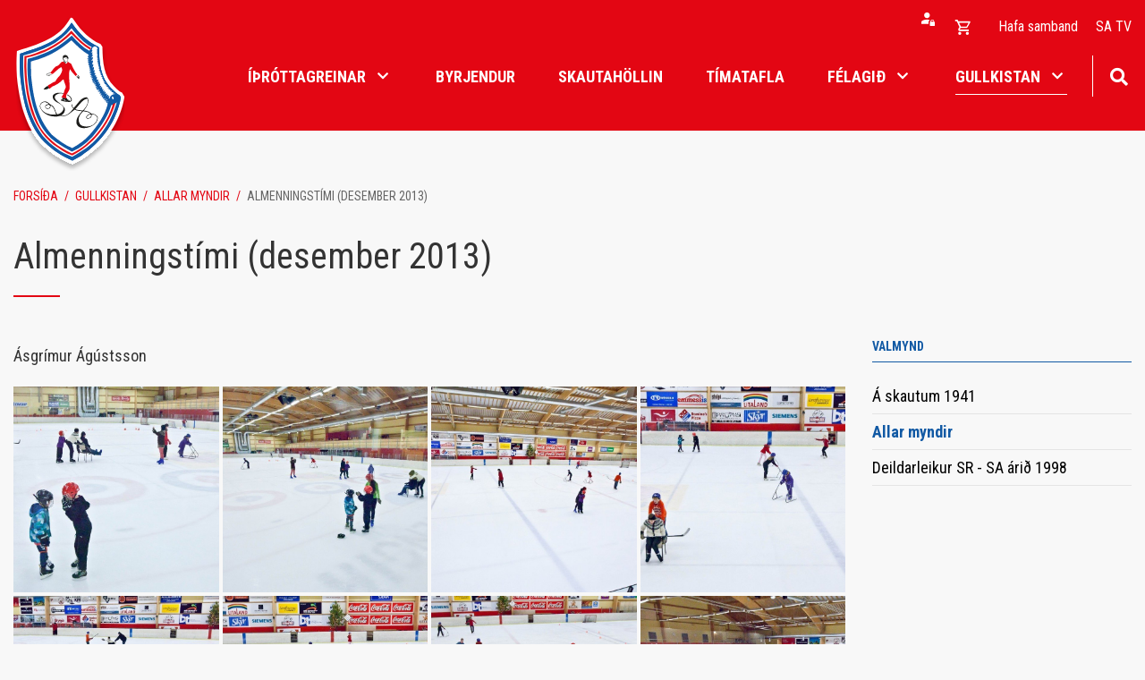

--- FILE ---
content_type: text/html; charset=UTF-8
request_url: https://www.sasport.is/is/gullmolar/allar-myndir/almenningstimi-desember-2013-
body_size: 4879
content:
<!DOCTYPE html>
<!--
		Stefna ehf. - Moya Vefumsjónarkerfi
		- - - - - - - - - - - - - - - - - -
		http://www.moya.is
		Moya - útgáfa 1.16.2		- - - - - - - - - - - - - - - - - -
-->
<html xmlns="http://www.w3.org/1999/xhtml" lang="is">
<head>
	<meta http-equiv="X-UA-Compatible" content="IE=edge">
	<meta name="viewport" content="width=device-width, initial-scale=1.0">
		<meta charset="UTF-8">
	<meta name="author" content="Skautafélag Akureyrar" >
	<meta name="generator" content="Moya 1.16.2" >
	<meta name="theme-color" content="#e30613" >
	<meta name="apple-mobile-web-app-title" content="Skautafélag Akureyrar" >
	<meta name="application-name" content="Skautafélag Akureyrar" >
	<meta name="msapplication-config" content="/static/files/logo/favicon/browserconfig.xml" >
		<meta property="og:title" content="Almenningst&iacute;mi (desember 2013)">
	<meta property="og:image" content="https://www.sasport.is/static/gallery/almenningstimi-desember-2013-/sm/crop-img_1387.jpg?v=1763504090">
	<meta property="og:url" content="https://www.sasport.is/is/gullmolar/allar-myndir/almenningstimi-desember-2013-">
	<meta property="og:site_name" content="Skautaf&eacute;lag Akureyrar">
	<meta property="og:image:width" content="683">
	<meta property="og:image:height" content="683">
	<meta property="og:locale" content="is_IS">
	<meta property="og:type" content="article">

		<title>Almenningstími (desember 2013) | Skautafélag Akureyrar</title>
	
	<link href="/static/themes/main/theme.css?v=b64a394630" rel="stylesheet" media="all" type="text/css"/>
			<link href="/is/feed" rel="alternate" type="application/rss+xml" title="RSS - Fréttir" >
	<link href="/is/feed/gallery" rel="alternate" type="application/rss+xml" title="RSS - Myndasafn - Nýjar myndir" >
	<link href="/is/feed/gallery/allar-myndir/almenningstimi-desember-2013-" rel="alternate" type="application/rss+xml" title="RSS - Myndasafn - Almenningstími (desember 2013)" >
	<link href="/static/local/ext-footer/css/layout1.min.css?ts=1676363852?v=1763504090" media="screen" rel="stylesheet" type="text/css" >
	<link href="/favicon.ico" rel="icon" type="image/x-icon" >
	<link href="/favicon.ico" rel="shortcut icon" type="image/x-icon" >
	<link href="/static/files/logo/favicon/apple-touch-icon.png" rel="apple-touch-icon" sizes="180x180" >
	<link href="/static/files/logo/favicon/favicon-32x32.png" rel="icon" sizes="32x32" >
	<link href="/static/files/logo/favicon/favicon-16x16.png" rel="icon" sizes="16x16" >
	<link href="/static/files/logo/favicon/site.webmanifest" rel="manifest" >
	<link href="/static/files/logo/favicon/safari-pinned-tab.svg" rel="mask-icon" color="#ffffff" >
	<link href="https://fonts.googleapis.com/css?family=Roboto Condensed:300,400,400,700,700|Roboto Condensed:400" media="all" rel="stylesheet" type="text/css" >
		<style type="text/css" media="screen">
		<!--
		:root {--color-first: #e30613;--color-first-rgb: 227,6,19;--color-first-dark-rgb: 170,5,14;--color-second: #1159a4;--color-second-rgb: 17,89,164;--color-second-dark-rgb: 13,67,123;--color-third: #000000;--color-third-rgb: 0,0,0;--color-third-dark-rgb: 0,0,0;--font-family-body:Roboto Condensed;--font-family-headings:Roboto Condensed;--font-family-heading-weight:400;--font-weight-light:300;--font-weight-normal:400;--font-weight-medium:400;--font-weight-semibold:700;--font-weight-bold:700}
		-->
	</style>
</head>
<body class="gallery footer-layout1 has-dropdown-menu is" data-static-version="1763504090">

<div id="page">
	<header>
		<a href="#main" id="skipToMain" class="sr-only sr-only-focusable">Fara í efni</a>

		
		<div class="contentWrap">
			<div class="logo">
				<a href="/">
											<img src="/static/files/logo/logo.svg" alt="">
														</a>
			</div>
			<button id="mainmenuToggle" aria-label="Opna/loka valmynd"
					aria-haspopup="true" aria-controls="mainmenu">
				<span class="first"></span>
				<span class="middle"></span>
				<span class="last"></span>
			</button>
			<div id="mainmenu"
				 data-moya-component="ext.mobilemenu"
				 aria-label="Valmynd">
				<ul class="menu mmLevel1 " id="mmm-5"><li class="ele-ithrottagreinar si level1 children"><a href="/"><span>Íþróttagreinar</span>
</a>
<ul class="menu mmLevel2"><li class="ele-byrjendur si level2 children"><a href="/byrjendur"><span>Byrjendur</span>
</a>
<ul class="menu mmLevel3 "><li class="ele-ishokki si level3 first ord-1"><a href="/hokki/byrjendur"><span>&Iacute;shokk&iacute;</span></a></li><li class="ele-listskautar si level3 ord-2"><a href="/listskautar/byrjendur"><span>Listskautar</span></a></li><li class="ele-krulla si level3 ord-3"><a href="/byrjendur/krulla"><span>Krulla</span></a></li><li class="ele-skautahlaup si level3 last ord-4"><a href="/byrjendur/skautahlaup"><span>Skautahlaup</span></a></li></ul></li>

<li class="ele-hokki si level2 children"><a href="/hokki"><span>Hokkí</span>
</a>
<ul class="menu mmLevel3 "><li class="ele-byrjendur si level3 first ord-1"><a href="/hokki/byrjendur"><span>Byrjendur</span></a></li><li class="ele-aefingatimar si level3 ord-2"><a href="/hokki/aefingatimar"><span>&AElig;fingat&iacute;mar</span></a></li><li class="ele-aefingagjold si level3 ord-3"><a href="/hokki/aefingagjold"><span>&AElig;fingagj&ouml;ld</span></a></li><li class="ele-stjorn-hokkideildar si level3 ord-4"><a href="/hokki/stjorn-hokkideildar"><span>Stj&oacute;rn hokk&iacute;deildar</span></a></li><li class="ele-thjalfarar si level3 ord-5"><a href="/hokki/thjalfarar"><span>&THORN;j&aacute;lfarar</span></a></li><li class="ele-foreldrafelag si level3 last ord-6"><a href="/hokki/foreldrafelag"><span>Foreldraf&eacute;lag</span></a></li></ul></li>

<li class="ele-listskautar si level2 children"><a href="/listskautar"><span>Listskautar</span>
</a>
<ul class="menu mmLevel3 "><li class="ele-byrjendur si level3 first ord-1"><a href="/listskautar/byrjendur"><span>Byrjendur</span></a></li><li class="ele-stjorn-og-thjalfarar si level3 ord-2"><a href="/listskautar/stjorn-og-thjalfarar"><span>Stj&oacute;rn listskautadeildar</span></a></li><li class="ele-aefingagjold si level3 ord-3"><a href="/listskautar/aefingagjold"><span>&AElig;fingagj&ouml;ld</span></a></li><li class="ele-thjalfarar si level3 ord-4"><a href="/listskautar/thjalfarar"><span>&THORN;j&aacute;lfarar</span></a></li><li class="ele-skautahlaup si level3 ord-5"><a href="/listskautar/skautahlaup"><span>Skautahlaup</span></a></li><li class="ele-minningarsjodur-evu-bjargar-halldorsdottur si level3 last ord-6"><a href="/listskautar/minningarsjodur-evu-bjargar-halldorsdottur"><span>Minningarsj&oacute;&eth;ur Evu Bjargar Halld&oacute;rsd&oacute;ttur</span></a></li></ul></li>

<li class="ele-krulla si level2 children"><a href="/krulla"><span>Krulla</span>
</a>
<ul class="menu mmLevel3 "><li class="ele-langar-thig-ad-profa-krullu si level3 children first ord-1"><a href="/krulla/langar-thig-ad-profa-krullu"><span>Langar &thorn;ig &iacute; Krullu</span></a><ul class="menu mmLevel4 " id="mmm-98"><li class="ele-langar-thig-ad-profa-ad-aefa-krullu si level4 first last ord-1"><a href="/krulla/langar-thig-ad-profa-krullu/langar-thig-ad-profa-ad-aefa-krullu"><span>Langar &thorn;ig a&eth; pr&oacute;fa a&eth; &aelig;fa Krullu?</span></a></li></ul></li><li class="ele-stjorn-krulludeildar si level3 last ord-2"><a href="/krulla/stjorn-krulludeildar"><span>Stj&oacute;rn krulludeildar</span></a></li></ul></li>
</ul>
</li>
<li class="ele-barnastarf si level1 first ord-1"><a href="/byrjendur"><span>Byrjendur</span></a></li><li class="ele-skautahollin si level1 ord-2"><a href="/is/skautahollin/skautahollin-a-akureyri" target="_blank"><span>Skautah&ouml;llin</span></a></li><li class="ele-timatafla si level1 ord-3"><a href="/is/timatafla"><span>T&iacute;matafla</span></a></li><li class="ele-felagid si level1 children goto ord-4"><a href="/is/felagid"><span>F&eacute;lagi&eth;</span></a><ul class="menu mmLevel2 " id="mmm-45"><li class="ele-handbok-sa-fyrirmyndarfelag si level2 first ord-1"><a href="/static/files/Adalstjorn/handbok_fyrirmyndafelags_uppfaerd_april_2021.pdf" target="_blank"><span>Handb&oacute;k SA - Fyrirmyndarf&eacute;lag</span></a></li><li class="ele-log-sa si level2 ord-2"><a href="/static/files/Adalstjorn/log_skautafelags_akureyrar_2021.pdf" target="_blank"><span>L&ouml;g SA</span></a></li><li class="ele-sidareglur-sa si level2 ord-3"><a href="/static/files/Adalstjorn/sidareglur-skautafelags-akureyrar.pdf" target="_blank"><span>Si&eth;areglur SA</span></a></li><li class="ele-um-felagid si level2 children ord-4"><a href="/is/felagid/um-felagid"><span>Um f&eacute;lagi&eth;</span></a><ul class="menu mmLevel3 " id="mmm-81"><li class="ele-a-skautum-1941 si level3 first last ord-1"><a href="/is/felagid/um-felagid/a-skautum-1941"><span>&Aacute; skautum 1941</span></a></li></ul></li><li class="ele-adalstjorn-skautafelags-akureyrar si level2 ord-5"><a href="/is/felagid/adalstjorn-skautafelags-akureyrar"><span>A&eth;alstj&oacute;rn Skautaf&eacute;lags Akureyrar</span></a></li><li class="ele-leiga-a-sal si level2 ord-6"><a href="/is/felagid/leiga-a-sal"><span>Leiga &aacute; sal</span></a></li><li class="ele-ithrottafolk-sa si level2 ord-7"><a href="/is/felagid/ithrottafolk-sa"><span>&Iacute;&thorn;r&oacute;ttaf&oacute;lk SA</span></a></li><li class="ele-personuvernd-og-myndbirting si level2 last ord-8"><a href="/is/felagid/personuvernd-og-myndbirting"><span>Pers&oacute;nuvernd og myndbirting</span></a></li></ul></li><li class="ele-hafa-samband qn si level1 ord-5"><a href="/is/hafa-samband"><span>Hafa samband</span></a></li><li class="ele-gullmolar si level1 selectedLevel1 children last ord-6"><a href="/is/gullmolar"><span>Gullkistan</span></a><ul class="menu mmLevel2 " id="mmm-88"><li class="ele-a-skautum-1941 si level2 first ord-1"><a href="/is/gullmolar/a-skautum-1941"><span>&Aacute; skautum 1941</span></a></li><li class="ele-allar-myndir si level2 selectedLevel2 active ord-2"><a href="/is/gullmolar/allar-myndir"><span>Allar myndir</span></a></li><li class="ele-deildarleikur-sr-sa-arid-1998 si level2 last ord-3"><a href="/is/gullmolar/deildarleikur-sr-sa-arid-1998"><span>Deildarleikur SR - SA &aacute;ri&eth; 1998</span></a></li></ul></li></ul>				<div id="searchBox" role="search" class="toggle width">
					<a href="#" id="searchToggle" aria-label="Opna leit">
						<i class="fas fa-search" aria-hidden="true"></i>
					</a>
					<form id="searchForm" name="searchForm" method="get" action="/is/leit">
<div id="elm_q" class="elm_text elm">
<span class="lmnt"><input type="text" name="q" id="q" value="" placeholder="Leita" class="text searchQ"></span></div>
<div id="elm_submit" class="elm_submit elm">
<input type="submit" id="searchSubmit" value="Leita"></div></form>				</div>
			</div>
            <div id="qn">
				<div id="storeQn" class="box"><div class="boxText">
            		<div class="qnButtons">
			<button data-moya-component="store.login-btn" data-dialog="#storeLoginDropdown" class="openLogin btn-storeQn"></button>
												</div>
	        		<div id="storeLoginDropdown">
			<form action="/is/moya/store/mypage/login?r=/is/gullmolar/allar-myndir/almenningstimi-desember-2013-" method="post" class="storeQnLoginForm">
				<label for="storeQnLoginEmail" class="sr-only">Netfang</label>
				<input type="text" name="email" id="storeQnLoginEmail" placeholder="Netfang" autocomplete="username">
				<label for="storeQnLoginPass" class="sr-only">Lykilorð</label>
				<input type="password" name="password" id="storeQnLoginPass" placeholder="Lykilorð" autocomplete="current-password">
				<button class="btn-storeQn btn btn-primary" type="submit">Innskráning</button>
			</form>
			<div class="dropdownLinks">
				<a class="storeRecover"  href="/is/moya/store/mypage/recover"><span>Endurheimta lykilorð</span></a>
				<a class="storeRegisterMobile"  href="/is/moya/store/mypage/register">Nýskráning</a>
			</div>
		</div>
	    </div>
</div>
                <div id="storeBagToggler">
					    <button class="storeShoppingBagToggler"
            data-moya-component="store.shopping-bag"
            data-dialog="#storeShoppingBag"
            data-dialog-close="#storeShoppingBag .close"
            data-toggler=".storeShoppingBagToggler"
            data-item-selector=".storeShoppingBagItem">
        		<span class="icon" aria-hidden="true">
		</span>
	        <span class="label">Opna körfu</span>
        <span class="count">
            <span class="value empty">
                0
            </span>
        </span>
    </button>
                </div>
				<div id="storeShoppingBag" class="box"><div class="boxText">        		<div class="header">
					<h2>Karfan þín</h2>
							<button class="close">
									<span class="label">Loka körfu</span>
													<span class="icon" aria-hidden="true">
						<img src="/static/local/store/icons/v3/cart-close.svg" />

					</span>
							</button>
			</div>

    <div class="content">
                    <div class="emptyNotice">
	<p>Karfan er tóm.</p>
</div>

            </div>

</div>
</div>
				<ul class="menu mmLevel1 " id="qn-5"><li class="ele-hafa-samband qn si level1 first ord-1"><a href="/is/hafa-samband"><span>Hafa samband</span></a></li><li class="ele-sa-tv qn si level1 last ord-2"><a href="https://www.youtube.com/@hokkimyndbrot/streams"><span>SA TV</span></a></li></ul>            </div>
		</div>
	</header>

	
	<div id="contentContainer">
		<div class="contentWrap">
							<nav id="breadcrumbsWrap" aria-label="Brauðmolar">
					
<div id="breadcrumbs" class="box">
	
        <div class="boxText">
		<a href="/is" class="first">Forsíða</a><span class="sep"> / </span><a href="/is/gullmolar">Gullkistan</a><span class="sep"> / </span><a href="/is/gullmolar/allar-myndir">Allar myndir</a><span class="sep"> / </span><a href="/is/gullmolar/allar-myndir/almenningstimi-desember-2013-" class="last">Almenningstími (desember 2013)</a>
	</div>
</div>				</nav>
			
			<div class="row">
				<div id="main" role="main">

											<div class="boxTitle"><h1>Almenningstími (desember 2013)</h1></div>																					<div id="gallery" class="box"><div class="boxText"><div class="entry">
	<div class="info">
	<ul>
		<li class="count">12 stk.</li>
		<li class="time">04.01.2014</li>
	</ul>
</div>	<div class="description">
		Ásgrímur Ágústsson	</div>
<div class="thumbs">
		
<div class="image thumb">
	<a href="/static/gallery/almenningstimi-desember-2013-/md/img_1398.jpg"  data-fancybox-group="album_1102">
		<img alt="img_1398" src="https://static.stefna.is/moya/images/1.png" class="responsive" data-src="/static/gallery/almenningstimi-desember-2013-/sm/crop-img_1398.jpg" data-sm="/static/gallery/almenningstimi-desember-2013-/sm/crop-img_1398.jpg" data-xs="/static/gallery/almenningstimi-desember-2013-/xs/crop-img_1398.jpg" />
	</a>
</div>
		
<div class="image thumb">
	<a href="/static/gallery/almenningstimi-desember-2013-/md/img_1397.jpg"  data-fancybox-group="album_1102">
		<img alt="img_1397" src="https://static.stefna.is/moya/images/1.png" class="responsive" data-src="/static/gallery/almenningstimi-desember-2013-/sm/crop-img_1397.jpg" data-sm="/static/gallery/almenningstimi-desember-2013-/sm/crop-img_1397.jpg" data-xs="/static/gallery/almenningstimi-desember-2013-/xs/crop-img_1397.jpg" />
	</a>
</div>
		
<div class="image thumb">
	<a href="/static/gallery/almenningstimi-desember-2013-/md/img_1396.jpg"  data-fancybox-group="album_1102">
		<img alt="img_1396" src="https://static.stefna.is/moya/images/1.png" class="responsive" data-src="/static/gallery/almenningstimi-desember-2013-/sm/crop-img_1396.jpg" data-sm="/static/gallery/almenningstimi-desember-2013-/sm/crop-img_1396.jpg" data-xs="/static/gallery/almenningstimi-desember-2013-/xs/crop-img_1396.jpg" />
	</a>
</div>
		
<div class="image thumb">
	<a href="/static/gallery/almenningstimi-desember-2013-/md/img_1395.jpg"  data-fancybox-group="album_1102">
		<img alt="img_1395" src="https://static.stefna.is/moya/images/1.png" class="responsive" data-src="/static/gallery/almenningstimi-desember-2013-/sm/crop-img_1395.jpg" data-sm="/static/gallery/almenningstimi-desember-2013-/sm/crop-img_1395.jpg" data-xs="/static/gallery/almenningstimi-desember-2013-/xs/crop-img_1395.jpg" />
	</a>
</div>
		
<div class="image thumb">
	<a href="/static/gallery/almenningstimi-desember-2013-/md/img_1394.jpg"  data-fancybox-group="album_1102">
		<img alt="img_1394" src="https://static.stefna.is/moya/images/1.png" class="responsive" data-src="/static/gallery/almenningstimi-desember-2013-/sm/crop-img_1394.jpg" data-sm="/static/gallery/almenningstimi-desember-2013-/sm/crop-img_1394.jpg" data-xs="/static/gallery/almenningstimi-desember-2013-/xs/crop-img_1394.jpg" />
	</a>
</div>
		
<div class="image thumb">
	<a href="/static/gallery/almenningstimi-desember-2013-/md/img_1393.jpg"  data-fancybox-group="album_1102">
		<img alt="img_1393" src="https://static.stefna.is/moya/images/1.png" class="responsive" data-src="/static/gallery/almenningstimi-desember-2013-/sm/crop-img_1393.jpg" data-sm="/static/gallery/almenningstimi-desember-2013-/sm/crop-img_1393.jpg" data-xs="/static/gallery/almenningstimi-desember-2013-/xs/crop-img_1393.jpg" />
	</a>
</div>
		
<div class="image thumb">
	<a href="/static/gallery/almenningstimi-desember-2013-/md/img_1392.jpg"  data-fancybox-group="album_1102">
		<img alt="img_1392" src="https://static.stefna.is/moya/images/1.png" class="responsive" data-src="/static/gallery/almenningstimi-desember-2013-/sm/crop-img_1392.jpg" data-sm="/static/gallery/almenningstimi-desember-2013-/sm/crop-img_1392.jpg" data-xs="/static/gallery/almenningstimi-desember-2013-/xs/crop-img_1392.jpg" />
	</a>
</div>
		
<div class="image thumb">
	<a href="/static/gallery/almenningstimi-desember-2013-/md/img_1391.jpg"  data-fancybox-group="album_1102">
		<img alt="img_1391" src="https://static.stefna.is/moya/images/1.png" class="responsive" data-src="/static/gallery/almenningstimi-desember-2013-/sm/crop-img_1391.jpg" data-sm="/static/gallery/almenningstimi-desember-2013-/sm/crop-img_1391.jpg" data-xs="/static/gallery/almenningstimi-desember-2013-/xs/crop-img_1391.jpg" />
	</a>
</div>
		
<div class="image thumb">
	<a href="/static/gallery/almenningstimi-desember-2013-/md/img_1390.jpg"  data-fancybox-group="album_1102">
		<img alt="img_1390" src="https://static.stefna.is/moya/images/1.png" class="responsive" data-src="/static/gallery/almenningstimi-desember-2013-/sm/crop-img_1390.jpg" data-sm="/static/gallery/almenningstimi-desember-2013-/sm/crop-img_1390.jpg" data-xs="/static/gallery/almenningstimi-desember-2013-/xs/crop-img_1390.jpg" />
	</a>
</div>
		
<div class="image thumb">
	<a href="/static/gallery/almenningstimi-desember-2013-/md/img_1389.jpg"  data-fancybox-group="album_1102">
		<img alt="img_1389" src="https://static.stefna.is/moya/images/1.png" class="responsive" data-src="/static/gallery/almenningstimi-desember-2013-/sm/crop-img_1389.jpg" data-sm="/static/gallery/almenningstimi-desember-2013-/sm/crop-img_1389.jpg" data-xs="/static/gallery/almenningstimi-desember-2013-/xs/crop-img_1389.jpg" />
	</a>
</div>
		
<div class="image thumb">
	<a href="/static/gallery/almenningstimi-desember-2013-/md/img_1388.jpg"  data-fancybox-group="album_1102">
		<img alt="img_1388" src="https://static.stefna.is/moya/images/1.png" class="responsive" data-src="/static/gallery/almenningstimi-desember-2013-/sm/crop-img_1388.jpg" data-sm="/static/gallery/almenningstimi-desember-2013-/sm/crop-img_1388.jpg" data-xs="/static/gallery/almenningstimi-desember-2013-/xs/crop-img_1388.jpg" />
	</a>
</div>
		
<div class="image thumb">
	<a href="/static/gallery/almenningstimi-desember-2013-/md/img_1387.jpg"  data-fancybox-group="album_1102">
		<img alt="img_1387" src="https://static.stefna.is/moya/images/1.png" class="responsive" data-src="/static/gallery/almenningstimi-desember-2013-/sm/crop-img_1387.jpg" data-sm="/static/gallery/almenningstimi-desember-2013-/sm/crop-img_1387.jpg" data-xs="/static/gallery/almenningstimi-desember-2013-/xs/crop-img_1387.jpg" />
	</a>
</div>
</div>
</div>
</div>
</div>
											
					
				</div>

									<div id="sidebar" role="complementary">
						<div id="box_sitemap_2" class="box box_sitemap box_ord_1 first"><div class="boxTitle"><h2>Valmynd</h2></div><div class="boxText"><ul class="menu mmLevel2 " id="sidebar-88"><li class="ele-a-skautum-1941 si level2 first ord-1"><a href="/is/gullmolar/a-skautum-1941"><span>&Aacute; skautum 1941</span></a></li><li class="ele-allar-myndir si level2 selectedLevel2 active ord-2"><a href="/is/gullmolar/allar-myndir"><span>Allar myndir</span></a></li><li class="ele-deildarleikur-sr-sa-arid-1998 si level2 last ord-3"><a href="/is/gullmolar/deildarleikur-sr-sa-arid-1998"><span>Deildarleikur SR - SA &aacute;ri&eth; 1998</span></a></li></ul></div>
</div>
					</div>
							</div>
		</div>
	</div>

</div>
<footer>
	<div class="contentWrap">
		<div id="box_footer_30" class="box box_footer box_ord_1 first"><div class="boxText"><div class="moya__footer layout1">	<div class="boxTitle">Skautafélag Akureyrar</div>
<ul class="menu">
			<li>Skautahöllin á Akureyri, Naustavegi 1</li>
				<li>600 Akureyri</li>
				<li><a href="tel:4612440">s. 461 2440</a></li>
					<li><a href="mailto:skautahollin@sasport.is">skautahollin@sasport.is</a></li>
	</ul>

    <p class="socialWrap">
                    <a class="social" href="https://www.facebook.com/profile.php?id=100057169012065" target="_blank" aria-label="Facebook"></a>
                    <a class="social" href="https://www.instagram.com/skautahollinak/" target="_blank" aria-label="Instagram"></a>
            </p>
</div>
</div>
</div>
	</div>
</footer>

<script src="//ajax.googleapis.com/ajax/libs/jquery/1.11.1/jquery.min.js"></script>
<script src="//ajax.googleapis.com/ajax/libs/jqueryui/1.11.2/jquery-ui.min.js"></script>
	<script type="text/javascript" src="/_moya/javascripts/dist/bundle.min.js?v=1763504090"></script>
	<script type="text/javascript" src="/static/local/store/dist/store.front.min.js?v=1670498836"></script>
	<script type="text/javascript" src="/_moya/js/jquery/gritter/js/jquery.gritter.min.js?v=1763504090"></script><script>window.MSInputMethodContext && document.documentMode && document.write('<script src="https://unpkg.com/ie11-custom-properties"><\x2fscript>');</script>
<script src="/static/themes/main/js/moya.min.js?v=809a10bd7d"></script>
<script src="/static/themes/main/js/site.min.js?v=12640d878e"></script>

<script type="text/javascript">
<!--//--><![CDATA[//><!--
moya.division = 'is';
moya.lang = 'is';
moya.fancybox.init();
$(function() { $("a.fancybox").fancybox({ helpers:{ title:{ type:"inside" },media:true },openEffect:"elastic",closeEffect:"elastic" }); });
$(function() { $("a.slideshow").fancybox({ helpers:{ title:{ type:"inside" },buttons:true,media:true },openEffect:"elastic",closeEffect:"elastic",playSpeed:4000,prevEffect:"none",nextEffect:"none",closeBtn:false }); });
$(function() { $("img.responsive").responsiveImg(); });
$(function() { $("#gallery .image a").fancybox({ helpers:{ title:{ type:"inside" },buttons:true,media:true },openEffect:"elastic",closeEffect:"elastic",playSpeed:4000,prevEffect:"none",nextEffect:"none",closeBtn:false }); });

//--><!]]>
</script>

</body>
</html>


--- FILE ---
content_type: text/css
request_url: https://www.sasport.is/static/themes/main/theme.css?v=b64a394630
body_size: 61859
content:
.ui-helper-hidden{display:none}.ui-helper-hidden-accessible{border:0;clip:rect(0 0 0 0);height:1px;margin:-1px;overflow:hidden;padding:0;position:absolute;width:1px}.ui-helper-reset{margin:0;padding:0;border:0;outline:0;line-height:1.3;text-decoration:none;font-size:100%;list-style:none}.ui-helper-clearfix:after,.ui-helper-clearfix:before{content:"";display:table;border-collapse:collapse}.ui-helper-clearfix:after{clear:both}.ui-helper-clearfix{min-height:0}.ui-helper-zfix{width:100%;height:100%;top:0;left:0;position:absolute;opacity:0;filter:alpha(opacity=0)}.ui-front{z-index:100}.ui-state-disabled{cursor:default!important}.ui-icon{display:block;text-indent:-99999px;overflow:hidden;background-repeat:no-repeat}.ui-widget-overlay{position:fixed;top:0;left:0;width:100%;height:100%}.ui-resizable{position:relative}.ui-resizable-handle{position:absolute;font-size:0.1px;display:block}.ui-resizable-autohide .ui-resizable-handle,.ui-resizable-disabled .ui-resizable-handle{display:none}.ui-resizable-n{cursor:n-resize;height:7px;width:100%;top:-5px;left:0}.ui-resizable-s{cursor:s-resize;height:7px;width:100%;bottom:-5px;left:0}.ui-resizable-e{cursor:e-resize;width:7px;right:-5px;top:0;height:100%}.ui-resizable-w{cursor:w-resize;width:7px;left:-5px;top:0;height:100%}.ui-resizable-se{cursor:se-resize;width:12px;height:12px;right:1px;bottom:1px}.ui-resizable-sw{cursor:sw-resize;width:9px;height:9px;left:-5px;bottom:-5px}.ui-resizable-nw{cursor:nw-resize;width:9px;height:9px;left:-5px;top:-5px}.ui-resizable-ne{cursor:ne-resize;width:9px;height:9px;right:-5px;top:-5px}.ui-selectable-helper{position:absolute;z-index:100;border:1px dotted black}.ui-accordion .ui-accordion-header{display:block;cursor:pointer;position:relative;margin-top:2px;padding:0.5em 0.5em 0.5em 0.7em;min-height:0}.ui-accordion .ui-accordion-icons{padding-left:2.2em}.ui-accordion .ui-accordion-noicons{padding-left:0.7em}.ui-accordion .ui-accordion-icons .ui-accordion-icons{padding-left:2.2em}.ui-accordion .ui-accordion-header .ui-accordion-header-icon{position:absolute;left:0.5em;top:50%;margin-top:-8px}.ui-accordion .ui-accordion-content{padding:1em 2.2em;border-top:0;overflow:auto}.ui-autocomplete{position:absolute;top:0;left:0;cursor:default}.ui-button{display:inline-block;position:relative;padding:0;line-height:normal;margin-right:0.1em;cursor:pointer;vertical-align:middle;text-align:center;overflow:visible}.ui-button,.ui-button:active,.ui-button:hover,.ui-button:link,.ui-button:visited{text-decoration:none}.ui-button-icon-only{width:2.2em}button.ui-button-icon-only{width:2.4em}.ui-button-icons-only{width:3.4em}button.ui-button-icons-only{width:3.7em}.ui-button .ui-button-text{display:block;line-height:normal}.ui-button-text-only .ui-button-text{padding:0.4em 1em}.ui-button-icon-only .ui-button-text,.ui-button-icons-only .ui-button-text{padding:0.4em;text-indent:-9999999px}.ui-button-text-icon-primary .ui-button-text,.ui-button-text-icons .ui-button-text{padding:0.4em 1em 0.4em 2.1em}.ui-button-text-icon-secondary .ui-button-text,.ui-button-text-icons .ui-button-text{padding:0.4em 2.1em 0.4em 1em}.ui-button-text-icons .ui-button-text{padding-left:2.1em;padding-right:2.1em}input.ui-button{padding:0.4em 1em}.ui-button-icon-only .ui-icon,.ui-button-icons-only .ui-icon,.ui-button-text-icon-primary .ui-icon,.ui-button-text-icon-secondary .ui-icon,.ui-button-text-icons .ui-icon{position:absolute;top:50%;margin-top:-8px}.ui-button-icon-only .ui-icon{left:50%;margin-left:-8px}.ui-button-icons-only .ui-button-icon-primary,.ui-button-text-icon-primary .ui-button-icon-primary,.ui-button-text-icons .ui-button-icon-primary{left:0.5em}.ui-button-icons-only .ui-button-icon-secondary,.ui-button-text-icon-secondary .ui-button-icon-secondary,.ui-button-text-icons .ui-button-icon-secondary{right:0.5em}.ui-buttonset{margin-right:7px}.ui-buttonset .ui-button{margin-left:0;margin-right:-0.3em}button.ui-button::-moz-focus-inner,input.ui-button::-moz-focus-inner{border:0;padding:0}.ui-datepicker{width:17em;padding:0.2em 0.2em 0;display:none}.ui-datepicker .ui-datepicker-header{position:relative;padding:0.2em 0}.ui-datepicker .ui-datepicker-next,.ui-datepicker .ui-datepicker-prev{position:absolute;top:2px;width:1.8em;height:1.8em}.ui-datepicker .ui-datepicker-next-hover,.ui-datepicker .ui-datepicker-prev-hover{top:1px}.ui-datepicker .ui-datepicker-prev{left:2px}.ui-datepicker .ui-datepicker-next{right:2px}.ui-datepicker .ui-datepicker-prev-hover{left:1px}.ui-datepicker .ui-datepicker-next-hover{right:1px}.ui-datepicker .ui-datepicker-next span,.ui-datepicker .ui-datepicker-prev span{display:block;position:absolute;left:50%;margin-left:-8px;top:50%;margin-top:-8px}.ui-datepicker .ui-datepicker-title{margin:0 2.3em;line-height:1.8em;text-align:center}.ui-datepicker .ui-datepicker-title select{font-size:1em;margin:1px 0}.ui-datepicker select.ui-datepicker-month,.ui-datepicker select.ui-datepicker-year{width:49%}.ui-datepicker table{width:100%;font-size:0.9em;border-collapse:collapse;margin:0 0 0.4em}.ui-datepicker th{padding:0.7em 0.3em;text-align:center;font-weight:700;border:0}.ui-datepicker td{border:0;padding:1px}.ui-datepicker td a,.ui-datepicker td span{display:block;padding:0.2em;text-align:right;text-decoration:none}.ui-datepicker .ui-datepicker-buttonpane{background-image:none;margin:0.7em 0 0 0;padding:0 0.2em;border-left:0;border-right:0;border-bottom:0}.ui-datepicker .ui-datepicker-buttonpane button{float:right;margin:0.5em 0.2em 0.4em;cursor:pointer;padding:0.2em 0.6em 0.3em 0.6em;width:auto;overflow:visible}.ui-datepicker .ui-datepicker-buttonpane button.ui-datepicker-current{float:left}.ui-datepicker.ui-datepicker-multi{width:auto}.ui-datepicker-multi .ui-datepicker-group{float:left}.ui-datepicker-multi .ui-datepicker-group table{width:95%;margin:0 auto 0.4em}.ui-datepicker-multi-2 .ui-datepicker-group{width:50%}.ui-datepicker-multi-3 .ui-datepicker-group{width:33.3%}.ui-datepicker-multi-4 .ui-datepicker-group{width:25%}.ui-datepicker-multi .ui-datepicker-group-last .ui-datepicker-header,.ui-datepicker-multi .ui-datepicker-group-middle .ui-datepicker-header{border-left-width:0}.ui-datepicker-multi .ui-datepicker-buttonpane{clear:left}.ui-datepicker-row-break{clear:both;width:100%;font-size:0}.ui-datepicker-rtl{direction:rtl}.ui-datepicker-rtl .ui-datepicker-prev{right:2px;left:auto}.ui-datepicker-rtl .ui-datepicker-next{left:2px;right:auto}.ui-datepicker-rtl .ui-datepicker-prev:hover{right:1px;left:auto}.ui-datepicker-rtl .ui-datepicker-next:hover{left:1px;right:auto}.ui-datepicker-rtl .ui-datepicker-buttonpane{clear:right}.ui-datepicker-rtl .ui-datepicker-buttonpane button{float:left}.ui-datepicker-rtl .ui-datepicker-buttonpane button.ui-datepicker-current,.ui-datepicker-rtl .ui-datepicker-group{float:right}.ui-datepicker-rtl .ui-datepicker-group-last .ui-datepicker-header,.ui-datepicker-rtl .ui-datepicker-group-middle .ui-datepicker-header{border-right-width:0;border-left-width:1px}.ui-dialog{overflow:hidden;position:absolute;top:0;left:0;padding:0.2em;outline:0}.ui-dialog .ui-dialog-titlebar{padding:0.4em 1em;position:relative}.ui-dialog .ui-dialog-title{float:left;margin:0.1em 0;white-space:nowrap;width:90%;overflow:hidden;text-overflow:ellipsis}.ui-dialog .ui-dialog-titlebar-close{position:absolute;right:0.3em;top:50%;width:20px;margin:-10px 0 0 0;padding:1px;height:20px}.ui-dialog .ui-dialog-content{position:relative;border:0;padding:0.5em 1em;background:none;overflow:auto}.ui-dialog .ui-dialog-buttonpane{text-align:left;border-width:1px 0 0 0;background-image:none;margin-top:0.5em;padding:0.3em 1em 0.5em 0.4em}.ui-dialog .ui-dialog-buttonpane .ui-dialog-buttonset{float:right}.ui-dialog .ui-dialog-buttonpane button{margin:0.5em 0.4em 0.5em 0;cursor:pointer}.ui-dialog .ui-resizable-se{width:12px;height:12px;right:-5px;bottom:-5px;background-position:16px 16px}.ui-draggable .ui-dialog-titlebar{cursor:move}.ui-menu{list-style:none;padding:2px;margin:0;display:block;outline:none}.ui-menu .ui-menu{margin-top:-3px;position:absolute}.ui-menu .ui-menu-item{margin:0;padding:0;width:100%;list-style-image:url([data-uri])}.ui-menu .ui-menu-divider{margin:5px -2px 5px -2px;height:0;font-size:0;line-height:0;border-width:1px 0 0 0}.ui-menu .ui-menu-item a{text-decoration:none;display:block;padding:2px 0.4em;line-height:1.5;min-height:0;font-weight:400}.ui-menu .ui-menu-item a.ui-state-active,.ui-menu .ui-menu-item a.ui-state-focus{font-weight:400;margin:-1px}.ui-menu .ui-state-disabled{font-weight:400;margin:0.4em 0 0.2em;line-height:1.5}.ui-menu .ui-state-disabled a{cursor:default}.ui-menu-icons{position:relative}.ui-menu-icons .ui-menu-item a{position:relative;padding-left:2em}.ui-menu .ui-icon{position:absolute;top:0.2em;left:0.2em}.ui-menu .ui-menu-icon{position:static;float:right}.ui-progressbar{height:2em;text-align:left;overflow:hidden}.ui-progressbar .ui-progressbar-value{margin:-1px;height:100%}.ui-progressbar .ui-progressbar-overlay{background:url(images/animated-overlay.gif);height:100%;filter:alpha(opacity=25);opacity:0.25}.ui-progressbar-indeterminate .ui-progressbar-value{background-image:none}.ui-slider{position:relative;text-align:left}.ui-slider .ui-slider-handle{position:absolute;z-index:2;width:1.2em;height:1.2em;cursor:default}.ui-slider .ui-slider-range{position:absolute;z-index:1;font-size:0.7em;display:block;border:0;background-position:0 0}.ui-slider.ui-state-disabled .ui-slider-handle,.ui-slider.ui-state-disabled .ui-slider-range{-webkit-filter:inherit;filter:inherit}.ui-slider-horizontal{height:0.8em}.ui-slider-horizontal .ui-slider-handle{top:-0.3em;margin-left:-0.6em}.ui-slider-horizontal .ui-slider-range{top:0;height:100%}.ui-slider-horizontal .ui-slider-range-min{left:0}.ui-slider-horizontal .ui-slider-range-max{right:0}.ui-slider-vertical{width:0.8em;height:100px}.ui-slider-vertical .ui-slider-handle{left:-0.3em;margin-left:0;margin-bottom:-0.6em}.ui-slider-vertical .ui-slider-range{left:0;width:100%}.ui-slider-vertical .ui-slider-range-min{bottom:0}.ui-slider-vertical .ui-slider-range-max{top:0}.ui-spinner{position:relative;display:inline-block;overflow:hidden}.ui-spinner,.ui-spinner-input{padding:0;vertical-align:middle}.ui-spinner-input{border:none;background:none;color:inherit;margin:0.2em 0;margin-left:0.4em;margin-right:22px}.ui-spinner-button{width:16px;height:50%;font-size:0.5em;padding:0;margin:0;text-align:center;position:absolute;cursor:default;display:block;overflow:hidden;right:0}.ui-spinner a.ui-spinner-button{border-top:none;border-bottom:none;border-right:none}.ui-spinner .ui-icon{position:absolute;margin-top:-8px;top:50%;left:0}.ui-spinner-up{top:0}.ui-spinner-down{bottom:0}.ui-spinner .ui-icon-triangle-1-s{background-position:-65px -16px}.ui-tabs{position:relative;padding:0.2em}.ui-tabs .ui-tabs-nav{margin:0;padding:0.2em 0.2em 0}.ui-tabs .ui-tabs-nav li{list-style:none;float:left;position:relative;top:0;margin:1px 0.2em 0 0;border-bottom-width:0;padding:0;white-space:nowrap}.ui-tabs .ui-tabs-nav .ui-tabs-anchor{float:left;padding:0.5em 1em;text-decoration:none}.ui-tabs .ui-tabs-nav li.ui-tabs-active{margin-bottom:-1px;padding-bottom:1px}.ui-tabs .ui-tabs-nav li.ui-state-disabled .ui-tabs-anchor,.ui-tabs .ui-tabs-nav li.ui-tabs-active .ui-tabs-anchor,.ui-tabs .ui-tabs-nav li.ui-tabs-loading .ui-tabs-anchor{cursor:text}.ui-tabs-collapsible .ui-tabs-nav li.ui-tabs-active .ui-tabs-anchor{cursor:pointer}.ui-tabs .ui-tabs-panel{display:block;border-width:0;padding:1em 1.4em;background:none}.ui-tooltip{padding:8px;position:absolute;z-index:9999;max-width:300px;-webkit-box-shadow:0 0 5px #aaa;box-shadow:0 0 5px #aaa}body .ui-tooltip{border-width:2px}.ui-widget{font-family:Verdana,Arial,sans-serif;font-size:12px}.ui-widget .ui-widget{font-size:1em}.ui-widget button,.ui-widget input,.ui-widget select,.ui-widget textarea{font-family:Verdana,Arial,sans-serif;font-size:1em}.ui-widget-content{border:1px solid #ccc;background:#fff url(images/ui-bg_flat_75_ffffff_40x100.png) 50% 50% repeat-x;color:#222}.ui-widget-content a{color:#222}.ui-widget-header{border:1px solid #ccc;background:#e2e2e2 url(images/ui-bg_highlight-hard_75_e2e2e2_1x100.png) 50% 50% repeat-x;color:#222;font-weight:700}.ui-widget-header a{color:#222}.ui-state-default,.ui-widget-content .ui-state-default,.ui-widget-header .ui-state-default{border:1px solid #e2e2e2;background:#f2f2f2 url(images/ui-bg_highlight-hard_100_f2f2f2_1x100.png) 50% 50% repeat-x;font-weight:400;color:#555}.ui-state-default a,.ui-state-default a:link,.ui-state-default a:visited{color:#555;text-decoration:none}.ui-state-focus,.ui-state-hover,.ui-widget-content .ui-state-focus,.ui-widget-content .ui-state-hover,.ui-widget-header .ui-state-focus,.ui-widget-header .ui-state-hover{border:1px solid #ccc;background:#e2e2e2 url(images/ui-bg_highlight-hard_75_e2e2e2_1x100.png) 50% 50% repeat-x;font-weight:400;color:#212121}.ui-state-focus a,.ui-state-focus a:hover,.ui-state-focus a:link,.ui-state-focus a:visited,.ui-state-hover a,.ui-state-hover a:hover,.ui-state-hover a:link,.ui-state-hover a:visited{color:#212121;text-decoration:none}.ui-state-active,.ui-widget-content .ui-state-active,.ui-widget-header .ui-state-active{border:1px solid #ccc;background:#fff url(images/ui-bg_highlight-hard_65_ffffff_1x100.png) 50% 50% repeat-x;font-weight:400;color:#212121}.ui-state-active a,.ui-state-active a:link,.ui-state-active a:visited{color:#212121;text-decoration:none}.ui-state-highlight,.ui-widget-content .ui-state-highlight,.ui-widget-header .ui-state-highlight{border:1px solid #fcefa1;background:#fbf9ee url(images/ui-bg_glass_55_fbf9ee_1x400.png) 50% 50% repeat-x;color:#363636}.ui-state-highlight a,.ui-widget-content .ui-state-highlight a,.ui-widget-header .ui-state-highlight a{color:#363636}.ui-state-error,.ui-widget-content .ui-state-error,.ui-widget-header .ui-state-error{border:1px solid #cd0a0a;background:#fef1ec url(images/ui-bg_glass_95_fef1ec_1x400.png) 50% 50% repeat-x;color:#cd0a0a}.ui-state-error-text,.ui-state-error a,.ui-widget-content .ui-state-error-text,.ui-widget-content .ui-state-error a,.ui-widget-header .ui-state-error-text,.ui-widget-header .ui-state-error a{color:#cd0a0a}.ui-priority-primary,.ui-widget-content .ui-priority-primary,.ui-widget-header .ui-priority-primary{font-weight:700}.ui-priority-secondary,.ui-widget-content .ui-priority-secondary,.ui-widget-header .ui-priority-secondary{opacity:0.7;filter:alpha(opacity=70);font-weight:400}.ui-state-disabled,.ui-widget-content .ui-state-disabled,.ui-widget-header .ui-state-disabled{opacity:0.35;filter:alpha(opacity=35);background-image:none}.ui-state-disabled .ui-icon{filter:alpha(opacity=35)}.ui-icon{width:16px;height:16px}.ui-icon,.ui-widget-content .ui-icon,.ui-widget-header .ui-icon{background-image:url(images/ui-icons_222222_256x240.png)}.ui-state-default .ui-icon{background-image:url(images/ui-icons_888888_256x240.png)}.ui-state-active .ui-icon,.ui-state-focus .ui-icon,.ui-state-hover .ui-icon{background-image:url(images/ui-icons_454545_256x240.png)}.ui-state-highlight .ui-icon{background-image:url(images/ui-icons_2e83ff_256x240.png)}.ui-state-error-text .ui-icon,.ui-state-error .ui-icon{background-image:url(images/ui-icons_cd0a0a_256x240.png)}.ui-icon-blank{background-position:16px 16px}.ui-icon-carat-1-n{background-position:0 0}.ui-icon-carat-1-ne{background-position:-16px 0}.ui-icon-carat-1-e{background-position:-32px 0}.ui-icon-carat-1-se{background-position:-48px 0}.ui-icon-carat-1-s{background-position:-64px 0}.ui-icon-carat-1-sw{background-position:-80px 0}.ui-icon-carat-1-w{background-position:-96px 0}.ui-icon-carat-1-nw{background-position:-112px 0}.ui-icon-carat-2-n-s{background-position:-128px 0}.ui-icon-carat-2-e-w{background-position:-144px 0}.ui-icon-triangle-1-n{background-position:0 -16px}.ui-icon-triangle-1-ne{background-position:-16px -16px}.ui-icon-triangle-1-e{background-position:-32px -16px}.ui-icon-triangle-1-se{background-position:-48px -16px}.ui-icon-triangle-1-s{background-position:-64px -16px}.ui-icon-triangle-1-sw{background-position:-80px -16px}.ui-icon-triangle-1-w{background-position:-96px -16px}.ui-icon-triangle-1-nw{background-position:-112px -16px}.ui-icon-triangle-2-n-s{background-position:-128px -16px}.ui-icon-triangle-2-e-w{background-position:-144px -16px}.ui-icon-arrow-1-n{background-position:0 -32px}.ui-icon-arrow-1-ne{background-position:-16px -32px}.ui-icon-arrow-1-e{background-position:-32px -32px}.ui-icon-arrow-1-se{background-position:-48px -32px}.ui-icon-arrow-1-s{background-position:-64px -32px}.ui-icon-arrow-1-sw{background-position:-80px -32px}.ui-icon-arrow-1-w{background-position:-96px -32px}.ui-icon-arrow-1-nw{background-position:-112px -32px}.ui-icon-arrow-2-n-s{background-position:-128px -32px}.ui-icon-arrow-2-ne-sw{background-position:-144px -32px}.ui-icon-arrow-2-e-w{background-position:-160px -32px}.ui-icon-arrow-2-se-nw{background-position:-176px -32px}.ui-icon-arrowstop-1-n{background-position:-192px -32px}.ui-icon-arrowstop-1-e{background-position:-208px -32px}.ui-icon-arrowstop-1-s{background-position:-224px -32px}.ui-icon-arrowstop-1-w{background-position:-240px -32px}.ui-icon-arrowthick-1-n{background-position:0 -48px}.ui-icon-arrowthick-1-ne{background-position:-16px -48px}.ui-icon-arrowthick-1-e{background-position:-32px -48px}.ui-icon-arrowthick-1-se{background-position:-48px -48px}.ui-icon-arrowthick-1-s{background-position:-64px -48px}.ui-icon-arrowthick-1-sw{background-position:-80px -48px}.ui-icon-arrowthick-1-w{background-position:-96px -48px}.ui-icon-arrowthick-1-nw{background-position:-112px -48px}.ui-icon-arrowthick-2-n-s{background-position:-128px -48px}.ui-icon-arrowthick-2-ne-sw{background-position:-144px -48px}.ui-icon-arrowthick-2-e-w{background-position:-160px -48px}.ui-icon-arrowthick-2-se-nw{background-position:-176px -48px}.ui-icon-arrowthickstop-1-n{background-position:-192px -48px}.ui-icon-arrowthickstop-1-e{background-position:-208px -48px}.ui-icon-arrowthickstop-1-s{background-position:-224px -48px}.ui-icon-arrowthickstop-1-w{background-position:-240px -48px}.ui-icon-arrowreturnthick-1-w{background-position:0 -64px}.ui-icon-arrowreturnthick-1-n{background-position:-16px -64px}.ui-icon-arrowreturnthick-1-e{background-position:-32px -64px}.ui-icon-arrowreturnthick-1-s{background-position:-48px -64px}.ui-icon-arrowreturn-1-w{background-position:-64px -64px}.ui-icon-arrowreturn-1-n{background-position:-80px -64px}.ui-icon-arrowreturn-1-e{background-position:-96px -64px}.ui-icon-arrowreturn-1-s{background-position:-112px -64px}.ui-icon-arrowrefresh-1-w{background-position:-128px -64px}.ui-icon-arrowrefresh-1-n{background-position:-144px -64px}.ui-icon-arrowrefresh-1-e{background-position:-160px -64px}.ui-icon-arrowrefresh-1-s{background-position:-176px -64px}.ui-icon-arrow-4{background-position:0 -80px}.ui-icon-arrow-4-diag{background-position:-16px -80px}.ui-icon-extlink{background-position:-32px -80px}.ui-icon-newwin{background-position:-48px -80px}.ui-icon-refresh{background-position:-64px -80px}.ui-icon-shuffle{background-position:-80px -80px}.ui-icon-transfer-e-w{background-position:-96px -80px}.ui-icon-transferthick-e-w{background-position:-112px -80px}.ui-icon-folder-collapsed{background-position:0 -96px}.ui-icon-folder-open{background-position:-16px -96px}.ui-icon-document{background-position:-32px -96px}.ui-icon-document-b{background-position:-48px -96px}.ui-icon-note{background-position:-64px -96px}.ui-icon-mail-closed{background-position:-80px -96px}.ui-icon-mail-open{background-position:-96px -96px}.ui-icon-suitcase{background-position:-112px -96px}.ui-icon-comment{background-position:-128px -96px}.ui-icon-person{background-position:-144px -96px}.ui-icon-print{background-position:-160px -96px}.ui-icon-trash{background-position:-176px -96px}.ui-icon-locked{background-position:-192px -96px}.ui-icon-unlocked{background-position:-208px -96px}.ui-icon-bookmark{background-position:-224px -96px}.ui-icon-tag{background-position:-240px -96px}.ui-icon-home{background-position:0 -112px}.ui-icon-flag{background-position:-16px -112px}.ui-icon-calendar{background-position:-32px -112px}.ui-icon-cart{background-position:-48px -112px}.ui-icon-pencil{background-position:-64px -112px}.ui-icon-clock{background-position:-80px -112px}.ui-icon-disk{background-position:-96px -112px}.ui-icon-calculator{background-position:-112px -112px}.ui-icon-zoomin{background-position:-128px -112px}.ui-icon-zoomout{background-position:-144px -112px}.ui-icon-search{background-position:-160px -112px}.ui-icon-wrench{background-position:-176px -112px}.ui-icon-gear{background-position:-192px -112px}.ui-icon-heart{background-position:-208px -112px}.ui-icon-star{background-position:-224px -112px}.ui-icon-link{background-position:-240px -112px}.ui-icon-cancel{background-position:0 -128px}.ui-icon-plus{background-position:-16px -128px}.ui-icon-plusthick{background-position:-32px -128px}.ui-icon-minus{background-position:-48px -128px}.ui-icon-minusthick{background-position:-64px -128px}.ui-icon-close{background-position:-80px -128px}.ui-icon-closethick{background-position:-96px -128px}.ui-icon-key{background-position:-112px -128px}.ui-icon-lightbulb{background-position:-128px -128px}.ui-icon-scissors{background-position:-144px -128px}.ui-icon-clipboard{background-position:-160px -128px}.ui-icon-copy{background-position:-176px -128px}.ui-icon-contact{background-position:-192px -128px}.ui-icon-image{background-position:-208px -128px}.ui-icon-video{background-position:-224px -128px}.ui-icon-script{background-position:-240px -128px}.ui-icon-alert{background-position:0 -144px}.ui-icon-info{background-position:-16px -144px}.ui-icon-notice{background-position:-32px -144px}.ui-icon-help{background-position:-48px -144px}.ui-icon-check{background-position:-64px -144px}.ui-icon-bullet{background-position:-80px -144px}.ui-icon-radio-on{background-position:-96px -144px}.ui-icon-radio-off{background-position:-112px -144px}.ui-icon-pin-w{background-position:-128px -144px}.ui-icon-pin-s{background-position:-144px -144px}.ui-icon-play{background-position:0 -160px}.ui-icon-pause{background-position:-16px -160px}.ui-icon-seek-next{background-position:-32px -160px}.ui-icon-seek-prev{background-position:-48px -160px}.ui-icon-seek-end{background-position:-64px -160px}.ui-icon-seek-first,.ui-icon-seek-start{background-position:-80px -160px}.ui-icon-stop{background-position:-96px -160px}.ui-icon-eject{background-position:-112px -160px}.ui-icon-volume-off{background-position:-128px -160px}.ui-icon-volume-on{background-position:-144px -160px}.ui-icon-power{background-position:0 -176px}.ui-icon-signal-diag{background-position:-16px -176px}.ui-icon-signal{background-position:-32px -176px}.ui-icon-battery-0{background-position:-48px -176px}.ui-icon-battery-1{background-position:-64px -176px}.ui-icon-battery-2{background-position:-80px -176px}.ui-icon-battery-3{background-position:-96px -176px}.ui-icon-circle-plus{background-position:0 -192px}.ui-icon-circle-minus{background-position:-16px -192px}.ui-icon-circle-close{background-position:-32px -192px}.ui-icon-circle-triangle-e{background-position:-48px -192px}.ui-icon-circle-triangle-s{background-position:-64px -192px}.ui-icon-circle-triangle-w{background-position:-80px -192px}.ui-icon-circle-triangle-n{background-position:-96px -192px}.ui-icon-circle-arrow-e{background-position:-112px -192px}.ui-icon-circle-arrow-s{background-position:-128px -192px}.ui-icon-circle-arrow-w{background-position:-144px -192px}.ui-icon-circle-arrow-n{background-position:-160px -192px}.ui-icon-circle-zoomin{background-position:-176px -192px}.ui-icon-circle-zoomout{background-position:-192px -192px}.ui-icon-circle-check{background-position:-208px -192px}.ui-icon-circlesmall-plus{background-position:0 -208px}.ui-icon-circlesmall-minus{background-position:-16px -208px}.ui-icon-circlesmall-close{background-position:-32px -208px}.ui-icon-squaresmall-plus{background-position:-48px -208px}.ui-icon-squaresmall-minus{background-position:-64px -208px}.ui-icon-squaresmall-close{background-position:-80px -208px}.ui-icon-grip-dotted-vertical{background-position:0 -224px}.ui-icon-grip-dotted-horizontal{background-position:-16px -224px}.ui-icon-grip-solid-vertical{background-position:-32px -224px}.ui-icon-grip-solid-horizontal{background-position:-48px -224px}.ui-icon-gripsmall-diagonal-se{background-position:-64px -224px}.ui-icon-grip-diagonal-se{background-position:-80px -224px}.ui-corner-all,.ui-corner-left,.ui-corner-tl,.ui-corner-top{border-top-left-radius:2px}.ui-corner-all,.ui-corner-right,.ui-corner-top,.ui-corner-tr{border-top-right-radius:2px}.ui-corner-all,.ui-corner-bl,.ui-corner-bottom,.ui-corner-left{border-bottom-left-radius:2px}.ui-corner-all,.ui-corner-bottom,.ui-corner-br,.ui-corner-right{border-bottom-right-radius:2px}.ui-widget-overlay,.ui-widget-shadow{background:#aaa url(images/ui-bg_flat_0_aaaaaa_40x100.png) 50% 50% repeat-x;opacity:0.3;filter:alpha(opacity=30)}.ui-widget-shadow{margin:-8px 0 0 -8px;padding:8px;border-radius:8px}.fancybox-image,.fancybox-inner,.fancybox-nav,.fancybox-nav span,.fancybox-outer,.fancybox-skin,.fancybox-tmp,.fancybox-wrap,.fancybox-wrap iframe,.fancybox-wrap object{padding:0;margin:0;border:0;outline:none;vertical-align:top}.fancybox-wrap{position:absolute;top:0;left:0;z-index:8020}.fancybox-skin{position:relative;background:#f9f9f9;color:#444;text-shadow:none;border-radius:4px}.fancybox-opened{z-index:8030}.fancybox-opened .fancybox-skin{-webkit-box-shadow:0 10px 25px rgba(0,0,0,0.5);box-shadow:0 10px 25px rgba(0,0,0,0.5)}.fancybox-inner,.fancybox-outer{position:relative}.fancybox-inner{overflow:hidden}.fancybox-type-iframe .fancybox-inner{-webkit-overflow-scrolling:touch}.fancybox-error{color:#444;font:14px/20px Helvetica Neue,Helvetica,Arial,sans-serif;margin:0;padding:15px;white-space:nowrap}.fancybox-iframe,.fancybox-image{display:block;width:100%;height:100%}.fancybox-image{max-width:100%;max-height:100%}#fancybox-loading,.fancybox-close,.fancybox-next span,.fancybox-prev span{background-image:url(fancybox_sprite.png)}#fancybox-loading{position:fixed;top:50%;left:50%;margin-top:-22px;margin-left:-22px;background-position:0 -108px;opacity:0.8;cursor:pointer;z-index:8060}#fancybox-loading div{width:44px;height:44px;background:url(fancybox_loading.gif) 50% no-repeat}.fancybox-close{top:-18px;right:-18px;width:36px;height:36px}.fancybox-close,.fancybox-nav{position:absolute;cursor:pointer;z-index:8040}.fancybox-nav{top:0;width:40%;height:100%;text-decoration:none;background:transparent url(blank.gif);-webkit-tap-highlight-color:rgba(0,0,0,0)}.fancybox-prev{left:0}.fancybox-next{right:0}.fancybox-nav span{position:absolute;top:50%;width:36px;height:34px;margin-top:-18px;cursor:pointer;z-index:8040;visibility:hidden}.fancybox-prev span{left:10px;background-position:0 -36px}.fancybox-next span{right:10px;background-position:0 -72px}.fancybox-nav:hover span{visibility:visible}.fancybox-tmp{position:absolute;top:-99999px;left:-99999px;visibility:hidden;max-width:99999px;max-height:99999px;overflow:visible!important}.fancybox-lock{overflow:hidden}.fancybox-overlay{position:absolute;top:0;left:0;overflow:hidden;display:none;z-index:8010;background:url(fancybox_overlay.png)}.fancybox-overlay-fixed{position:fixed;bottom:0;right:0}.fancybox-lock .fancybox-overlay{overflow:auto;overflow-y:scroll}.fancybox-title{visibility:hidden;font:normal 13px/20px Helvetica Neue,Helvetica,Arial,sans-serif;position:relative;text-shadow:none;z-index:8050}.fancybox-opened .fancybox-title{visibility:visible}.fancybox-title-float-wrap{position:absolute;bottom:0;right:50%;margin-bottom:-35px;z-index:8050;text-align:center}.fancybox-title-float-wrap .child{display:inline-block;margin-right:-100%;padding:2px 20px;background:transparent;background:rgba(0,0,0,0.8);border-radius:15px;text-shadow:0 1px 2px #222;color:#FFF;font-weight:700;line-height:24px;white-space:nowrap}.fancybox-title-outside-wrap{position:relative;margin-top:10px;color:#fff}.fancybox-title-inside-wrap{padding-top:10px}.fancybox-title-over-wrap{position:absolute;bottom:0;left:0;color:#fff;padding:10px;background:#000;background:rgba(0,0,0,0.8)}#fancybox-buttons{position:fixed;left:0;width:100%;z-index:8050}#fancybox-buttons.top{top:10px}#fancybox-buttons.bottom{bottom:10px}#fancybox-buttons ul{display:block;width:166px;height:30px;margin:0 auto;padding:0;list-style:none;border:1px solid #111;border-radius:3px;-webkit-box-shadow:inset 0 0 0 1px rgba(255,255,255,0.05);box-shadow:inset 0 0 0 1px rgba(255,255,255,0.05);background:#323232;background:-webkit-gradient(linear,left top,left bottom,from(#444444),color-stop(50%,#343434),color-stop(50%,#292929),to(#333333));background:linear-gradient(top,#444444,#343434 50%,#292929 0,#333333);filter:progid:DXImageTransform.Microsoft.gradient(startColorstr="#444444",endColorstr="#222222",GradientType=0)}#fancybox-buttons ul li{float:left;margin:0;padding:0}#fancybox-buttons a{display:block;width:30px;height:30px;text-indent:-9999px;background-image:url(fancybox_buttons.png);background-repeat:no-repeat;outline:none;opacity:0.8}#fancybox-buttons a:hover{opacity:1}#fancybox-buttons a.btnPrev{background-position:5px 0}#fancybox-buttons a.btnNext{background-position:-33px 0;border-right:1px solid #3e3e3e}#fancybox-buttons a.btnPlay{background-position:0 -30px}#fancybox-buttons a.btnPlayOn{background-position:-30px -30px}#fancybox-buttons a.btnToggle{background-position:3px -60px;border-left:1px solid #111;border-right:1px solid #3e3e3e;width:35px}#fancybox-buttons a.btnToggleOn{background-position:-27px -60px}#fancybox-buttons a.btnClose{border-left:1px solid #111;width:35px;background-position:-56px 0px}#fancybox-buttons a.btnDisabled{opacity:0.4;cursor:default}html{font-family:sans-serif;-ms-text-size-adjust:100%;-webkit-text-size-adjust:100%}body{margin:0}article,aside,details,figcaption,figure,footer,header,hgroup,main,menu,nav,section,summary{display:block}audio,canvas,progress,video{display:inline-block;vertical-align:baseline}audio:not([controls]){display:none;height:0}[hidden],template{display:none}a{background-color:transparent}a:active,a:hover{outline:0}abbr[title]{border-bottom:none;text-decoration:underline;-webkit-text-decoration:underline dotted;text-decoration:underline dotted}b,strong{font-weight:700}dfn{font-style:italic}h1{font-size:2em;margin:0.67em 0}mark{background:#ff0;color:#000}small{font-size:80%}sub,sup{font-size:75%;line-height:0;position:relative;vertical-align:baseline}sup{top:-0.5em}sub{bottom:-0.25em}img{border:0}svg:not(:root){overflow:hidden}figure{margin:1em 40px}hr{-webkit-box-sizing:content-box;box-sizing:content-box;height:0}pre{overflow:auto}code,kbd,pre,samp{font-family:monospace,monospace;font-size:1em}button,input,optgroup,select,textarea{color:inherit;font:inherit;margin:0}button{overflow:visible}button,select{text-transform:none}button,html input[type=button],input[type=reset],input[type=submit]{-webkit-appearance:button;cursor:pointer}button[disabled],html input[disabled]{cursor:default}button::-moz-focus-inner,input::-moz-focus-inner{border:0;padding:0}input{line-height:normal}input[type=checkbox],input[type=radio]{-webkit-box-sizing:border-box;box-sizing:border-box;padding:0}input[type=number]::-webkit-inner-spin-button,input[type=number]::-webkit-outer-spin-button{height:auto}input[type=search]{-webkit-appearance:textfield;-webkit-box-sizing:content-box;box-sizing:content-box}input[type=search]::-webkit-search-cancel-button,input[type=search]::-webkit-search-decoration{-webkit-appearance:none}fieldset{border:1px solid #c0c0c0;margin:0 2px;padding:0.35em 0.625em 0.75em}legend{border:0;padding:0}textarea{overflow:auto}optgroup{font-weight:700}table{border-collapse:collapse;border-spacing:0}td,th{padding:0}*,:after,:before{-webkit-box-sizing:border-box;box-sizing:border-box}html{font-size:10px;-webkit-tap-highlight-color:rgba(0,0,0,0)}body{font-family:var(--font-family-body);font-size:18px;line-height:1.556;color:#333;background-color:#f8f8f8}button,input,select,textarea{font-family:inherit;font-size:inherit;line-height:inherit}a{color:#000}a,a:focus,a:hover{text-decoration:none}a:focus,a:hover{color:#000000}a:focus{outline:5px auto -webkit-focus-ring-color;outline-offset:-2px}figure{margin:0}img{vertical-align:middle}.img-responsive{display:block;max-width:100%;height:auto}.img-rounded{border-radius:6px}.img-thumbnail{padding:4px;line-height:1.556;background-color:#f8f8f8;border:1px solid #ddd;border-radius:4px;-webkit-transition:all 0.2s ease-in-out;transition:all 0.2s ease-in-out;display:inline-block;max-width:100%;height:auto}.img-circle{border-radius:50%}hr{margin-top:28px;margin-bottom:28px;border:0;border-top:1px solid #eeeeee}#mSearchBox label[for=mQ],#storeShoppingBag .close .label,.noscreen,.sr-only,.storeShoppingBagToggler .label{position:absolute;width:1px;height:1px;padding:0;margin:-1px;overflow:hidden;clip:rect(0,0,0,0);border:0}.sr-only-focusable:active,.sr-only-focusable:focus{position:static;width:auto;height:auto;margin:0;overflow:visible;clip:auto}[role=button]{cursor:pointer}.h1,.h2,.h3,.h4,.h5,.h6,h1,h2,h3,h4,h5,h6{font-family:inherit;font-weight:500;line-height:1.1;color:#333}.h1 .small,.h1 small,.h2 .small,.h2 small,.h3 .small,.h3 small,.h4 .small,.h4 small,.h5 .small,.h5 small,.h6 .small,.h6 small,h1 .small,h1 small,h2 .small,h2 small,h3 .small,h3 small,h4 .small,h4 small,h5 .small,h5 small,h6 .small,h6 small{font-weight:400;line-height:1;color:#777777}.h1,.h2,.h3,h1,h2,h3{margin-top:28px;margin-bottom:14px}.h1 .small,.h1 small,.h2 .small,.h2 small,.h3 .small,.h3 small,h1 .small,h1 small,h2 .small,h2 small,h3 .small,h3 small{font-size:65%}.h4,.h5,.h6,h4,h5,h6{margin-top:14px;margin-bottom:14px}.h4 .small,.h4 small,.h5 .small,.h5 small,.h6 .small,.h6 small,h4 .small,h4 small,h5 .small,h5 small,h6 .small,h6 small{font-size:75%}.h1,h1{font-size:40px}.h2,h2{font-size:26px}.h3,h3{font-size:22px}.h4,h4{font-size:18px}.h5,h5{font-size:16px}.h6,h6{font-size:14px}p{margin:0 0 14px}.lead{margin-bottom:28px;font-size:20px;font-weight:300;line-height:1.4}@media (min-width:768px){.lead{font-size:27px}}.small,small{font-size:88%}.mark,mark{padding:0.2em;background-color:#fcf8e3}.text-left{text-align:left}.text-right{text-align:right}.text-center{text-align:center}.text-justify{text-align:justify}.text-nowrap{white-space:nowrap}.text-lowercase{text-transform:lowercase}.text-uppercase{text-transform:uppercase}.text-capitalize{text-transform:capitalize}.text-muted{color:#777777}.text-primary{color:#000}a.text-primary:focus,a.text-primary:hover{color:#000000}.text-success{color:#3c763d}a.text-success:focus,a.text-success:hover{color:#2b542c}.text-info{color:#31708f}a.text-info:focus,a.text-info:hover{color:#245269}.text-warning{color:#8a6d3b}a.text-warning:focus,a.text-warning:hover{color:#66512c}.text-danger{color:#a94442}a.text-danger:focus,a.text-danger:hover{color:#843534}.bg-primary{color:#fff;background-color:#000}a.bg-primary:focus,a.bg-primary:hover{background-color:#000000}.bg-success{background-color:#dff0d8}a.bg-success:focus,a.bg-success:hover{background-color:#c1e2b3}.bg-info{background-color:#d9edf7}a.bg-info:focus,a.bg-info:hover{background-color:#afd9ee}.bg-warning{background-color:#fcf8e3}a.bg-warning:focus,a.bg-warning:hover{background-color:#f7ecb5}.bg-danger{background-color:#f2dede}a.bg-danger:focus,a.bg-danger:hover{background-color:#e4b9b9}.page-header{padding-bottom:13px;margin:56px 0 28px;border-bottom:1px solid #eeeeee}ol,ul{margin-top:0;margin-bottom:14px}ol ol,ol ul,ul ol,ul ul{margin-bottom:0}.list-inline,.list-unstyled{padding-left:0;list-style:none}.list-inline{margin-left:-5px}.list-inline>li{display:inline-block;padding-right:5px;padding-left:5px}dl{margin-top:0;margin-bottom:28px}dd,dt{line-height:1.556}dt{font-weight:700}dd{margin-left:0}@media (min-width:768px){.dl-horizontal dt{float:left;width:160px;clear:left;text-align:right;overflow:hidden;text-overflow:ellipsis;white-space:nowrap}.dl-horizontal dd{margin-left:180px}}abbr[data-original-title],abbr[title]{cursor:help}.initialism{font-size:90%;text-transform:uppercase}blockquote{padding:14px 28px;margin:0 0 28px;font-size:22.5px;border-left:5px solid #eeeeee}blockquote ol:last-child,blockquote p:last-child,blockquote ul:last-child{margin-bottom:0}blockquote .small,blockquote footer,blockquote small{display:block;font-size:80%;line-height:1.556;color:#777777}blockquote .small:before,blockquote footer:before,blockquote small:before{content:"\2014 \00A0"}.blockquote-reverse,blockquote.pull-right{padding-right:15px;padding-left:0;text-align:right;border-right:5px solid #eeeeee;border-left:0}.blockquote-reverse .small:before,.blockquote-reverse footer:before,.blockquote-reverse small:before,blockquote.pull-right .small:before,blockquote.pull-right footer:before,blockquote.pull-right small:before{content:""}.blockquote-reverse .small:after,.blockquote-reverse footer:after,.blockquote-reverse small:after,blockquote.pull-right .small:after,blockquote.pull-right footer:after,blockquote.pull-right small:after{content:"\00A0 \2014"}address{margin-bottom:28px;font-style:normal;line-height:1.556}code,kbd,pre,samp{font-family:Menlo,Monaco,Consolas,Courier New,monospace}code{color:#c7254e;background-color:#f9f2f4;border-radius:4px}code,kbd{padding:2px 4px;font-size:90%}kbd{color:#fff;background-color:#333;border-radius:3px;-webkit-box-shadow:inset 0 -1px 0 rgba(0,0,0,0.25);box-shadow:inset 0 -1px 0 rgba(0,0,0,0.25)}kbd kbd{padding:0;font-size:100%;font-weight:700;-webkit-box-shadow:none;box-shadow:none}pre{display:block;padding:13.5px;margin:0 0 14px;font-size:17px;line-height:1.556;color:#333333;word-break:break-all;word-wrap:break-word;background-color:#f5f5f5;border:1px solid #ccc;border-radius:4px}pre code{padding:0;font-size:inherit;color:inherit;white-space:pre-wrap;background-color:transparent;border-radius:0}.pre-scrollable{max-height:340px;overflow-y:scroll}.container{padding-right:15px;padding-left:15px;margin-right:auto;margin-left:auto}@media (min-width:768px){.container{width:750px}}@media (min-width:992px){.container{width:970px}}@media (min-width:1200px){.container{width:1170px}}.container-fluid{padding-right:15px;padding-left:15px;margin-right:auto;margin-left:auto}.row{margin-right:-15px;margin-left:-15px}.row-no-gutters{margin-right:0;margin-left:0}.row-no-gutters [class*=col-]{padding-right:0;padding-left:0}.col-lg-1,.col-lg-2,.col-lg-3,.col-lg-4,.col-lg-5,.col-lg-6,.col-lg-7,.col-lg-8,.col-lg-9,.col-lg-10,.col-lg-11,.col-lg-12,.col-md-1,.col-md-2,.col-md-3,.col-md-4,.col-md-5,.col-md-6,.col-md-7,.col-md-8,.col-md-9,.col-md-10,.col-md-11,.col-md-12,.col-sm-1,.col-sm-2,.col-sm-3,.col-sm-4,.col-sm-5,.col-sm-6,.col-sm-7,.col-sm-8,.col-sm-9,.col-sm-10,.col-sm-11,.col-sm-12,.col-xs-1,.col-xs-2,.col-xs-3,.col-xs-4,.col-xs-5,.col-xs-6,.col-xs-7,.col-xs-8,.col-xs-9,.col-xs-10,.col-xs-11,.col-xs-12{position:relative;min-height:1px;padding-right:15px;padding-left:15px}.col-xs-1,.col-xs-2,.col-xs-3,.col-xs-4,.col-xs-5,.col-xs-6,.col-xs-7,.col-xs-8,.col-xs-9,.col-xs-10,.col-xs-11,.col-xs-12{float:left}.col-xs-12{width:100%}.col-xs-11{width:91.66666667%}.col-xs-10{width:83.33333333%}.col-xs-9{width:75%}.col-xs-8{width:66.66666667%}.col-xs-7{width:58.33333333%}.col-xs-6{width:50%}.col-xs-5{width:41.66666667%}.col-xs-4{width:33.33333333%}.col-xs-3{width:25%}.col-xs-2{width:16.66666667%}.col-xs-1{width:8.33333333%}.col-xs-pull-12{right:100%}.col-xs-pull-11{right:91.66666667%}.col-xs-pull-10{right:83.33333333%}.col-xs-pull-9{right:75%}.col-xs-pull-8{right:66.66666667%}.col-xs-pull-7{right:58.33333333%}.col-xs-pull-6{right:50%}.col-xs-pull-5{right:41.66666667%}.col-xs-pull-4{right:33.33333333%}.col-xs-pull-3{right:25%}.col-xs-pull-2{right:16.66666667%}.col-xs-pull-1{right:8.33333333%}.col-xs-pull-0{right:auto}.col-xs-push-12{left:100%}.col-xs-push-11{left:91.66666667%}.col-xs-push-10{left:83.33333333%}.col-xs-push-9{left:75%}.col-xs-push-8{left:66.66666667%}.col-xs-push-7{left:58.33333333%}.col-xs-push-6{left:50%}.col-xs-push-5{left:41.66666667%}.col-xs-push-4{left:33.33333333%}.col-xs-push-3{left:25%}.col-xs-push-2{left:16.66666667%}.col-xs-push-1{left:8.33333333%}.col-xs-push-0{left:auto}.col-xs-offset-12{margin-left:100%}.col-xs-offset-11{margin-left:91.66666667%}.col-xs-offset-10{margin-left:83.33333333%}.col-xs-offset-9{margin-left:75%}.col-xs-offset-8{margin-left:66.66666667%}.col-xs-offset-7{margin-left:58.33333333%}.col-xs-offset-6{margin-left:50%}.col-xs-offset-5{margin-left:41.66666667%}.col-xs-offset-4{margin-left:33.33333333%}.col-xs-offset-3{margin-left:25%}.col-xs-offset-2{margin-left:16.66666667%}.col-xs-offset-1{margin-left:8.33333333%}.col-xs-offset-0{margin-left:0%}@media (min-width:768px){.col-sm-1,.col-sm-2,.col-sm-3,.col-sm-4,.col-sm-5,.col-sm-6,.col-sm-7,.col-sm-8,.col-sm-9,.col-sm-10,.col-sm-11,.col-sm-12{float:left}.col-sm-12{width:100%}.col-sm-11{width:91.66666667%}.col-sm-10{width:83.33333333%}.col-sm-9{width:75%}.col-sm-8{width:66.66666667%}.col-sm-7{width:58.33333333%}.col-sm-6{width:50%}.col-sm-5{width:41.66666667%}.col-sm-4{width:33.33333333%}.col-sm-3{width:25%}.col-sm-2{width:16.66666667%}.col-sm-1{width:8.33333333%}.col-sm-pull-12{right:100%}.col-sm-pull-11{right:91.66666667%}.col-sm-pull-10{right:83.33333333%}.col-sm-pull-9{right:75%}.col-sm-pull-8{right:66.66666667%}.col-sm-pull-7{right:58.33333333%}.col-sm-pull-6{right:50%}.col-sm-pull-5{right:41.66666667%}.col-sm-pull-4{right:33.33333333%}.col-sm-pull-3{right:25%}.col-sm-pull-2{right:16.66666667%}.col-sm-pull-1{right:8.33333333%}.col-sm-pull-0{right:auto}.col-sm-push-12{left:100%}.col-sm-push-11{left:91.66666667%}.col-sm-push-10{left:83.33333333%}.col-sm-push-9{left:75%}.col-sm-push-8{left:66.66666667%}.col-sm-push-7{left:58.33333333%}.col-sm-push-6{left:50%}.col-sm-push-5{left:41.66666667%}.col-sm-push-4{left:33.33333333%}.col-sm-push-3{left:25%}.col-sm-push-2{left:16.66666667%}.col-sm-push-1{left:8.33333333%}.col-sm-push-0{left:auto}.col-sm-offset-12{margin-left:100%}.col-sm-offset-11{margin-left:91.66666667%}.col-sm-offset-10{margin-left:83.33333333%}.col-sm-offset-9{margin-left:75%}.col-sm-offset-8{margin-left:66.66666667%}.col-sm-offset-7{margin-left:58.33333333%}.col-sm-offset-6{margin-left:50%}.col-sm-offset-5{margin-left:41.66666667%}.col-sm-offset-4{margin-left:33.33333333%}.col-sm-offset-3{margin-left:25%}.col-sm-offset-2{margin-left:16.66666667%}.col-sm-offset-1{margin-left:8.33333333%}.col-sm-offset-0{margin-left:0%}}@media (min-width:992px){.col-md-1,.col-md-2,.col-md-3,.col-md-4,.col-md-5,.col-md-6,.col-md-7,.col-md-8,.col-md-9,.col-md-10,.col-md-11,.col-md-12{float:left}.col-md-12{width:100%}.col-md-11{width:91.66666667%}.col-md-10{width:83.33333333%}.col-md-9{width:75%}.col-md-8{width:66.66666667%}.col-md-7{width:58.33333333%}.col-md-6{width:50%}.col-md-5{width:41.66666667%}.col-md-4{width:33.33333333%}.col-md-3{width:25%}.col-md-2{width:16.66666667%}.col-md-1{width:8.33333333%}.col-md-pull-12{right:100%}.col-md-pull-11{right:91.66666667%}.col-md-pull-10{right:83.33333333%}.col-md-pull-9{right:75%}.col-md-pull-8{right:66.66666667%}.col-md-pull-7{right:58.33333333%}.col-md-pull-6{right:50%}.col-md-pull-5{right:41.66666667%}.col-md-pull-4{right:33.33333333%}.col-md-pull-3{right:25%}.col-md-pull-2{right:16.66666667%}.col-md-pull-1{right:8.33333333%}.col-md-pull-0{right:auto}.col-md-push-12{left:100%}.col-md-push-11{left:91.66666667%}.col-md-push-10{left:83.33333333%}.col-md-push-9{left:75%}.col-md-push-8{left:66.66666667%}.col-md-push-7{left:58.33333333%}.col-md-push-6{left:50%}.col-md-push-5{left:41.66666667%}.col-md-push-4{left:33.33333333%}.col-md-push-3{left:25%}.col-md-push-2{left:16.66666667%}.col-md-push-1{left:8.33333333%}.col-md-push-0{left:auto}.col-md-offset-12{margin-left:100%}.col-md-offset-11{margin-left:91.66666667%}.col-md-offset-10{margin-left:83.33333333%}.col-md-offset-9{margin-left:75%}.col-md-offset-8{margin-left:66.66666667%}.col-md-offset-7{margin-left:58.33333333%}.col-md-offset-6{margin-left:50%}.col-md-offset-5{margin-left:41.66666667%}.col-md-offset-4{margin-left:33.33333333%}.col-md-offset-3{margin-left:25%}.col-md-offset-2{margin-left:16.66666667%}.col-md-offset-1{margin-left:8.33333333%}.col-md-offset-0{margin-left:0%}}@media (min-width:1200px){.col-lg-1,.col-lg-2,.col-lg-3,.col-lg-4,.col-lg-5,.col-lg-6,.col-lg-7,.col-lg-8,.col-lg-9,.col-lg-10,.col-lg-11,.col-lg-12{float:left}.col-lg-12{width:100%}.col-lg-11{width:91.66666667%}.col-lg-10{width:83.33333333%}.col-lg-9{width:75%}.col-lg-8{width:66.66666667%}.col-lg-7{width:58.33333333%}.col-lg-6{width:50%}.col-lg-5{width:41.66666667%}.col-lg-4{width:33.33333333%}.col-lg-3{width:25%}.col-lg-2{width:16.66666667%}.col-lg-1{width:8.33333333%}.col-lg-pull-12{right:100%}.col-lg-pull-11{right:91.66666667%}.col-lg-pull-10{right:83.33333333%}.col-lg-pull-9{right:75%}.col-lg-pull-8{right:66.66666667%}.col-lg-pull-7{right:58.33333333%}.col-lg-pull-6{right:50%}.col-lg-pull-5{right:41.66666667%}.col-lg-pull-4{right:33.33333333%}.col-lg-pull-3{right:25%}.col-lg-pull-2{right:16.66666667%}.col-lg-pull-1{right:8.33333333%}.col-lg-pull-0{right:auto}.col-lg-push-12{left:100%}.col-lg-push-11{left:91.66666667%}.col-lg-push-10{left:83.33333333%}.col-lg-push-9{left:75%}.col-lg-push-8{left:66.66666667%}.col-lg-push-7{left:58.33333333%}.col-lg-push-6{left:50%}.col-lg-push-5{left:41.66666667%}.col-lg-push-4{left:33.33333333%}.col-lg-push-3{left:25%}.col-lg-push-2{left:16.66666667%}.col-lg-push-1{left:8.33333333%}.col-lg-push-0{left:auto}.col-lg-offset-12{margin-left:100%}.col-lg-offset-11{margin-left:91.66666667%}.col-lg-offset-10{margin-left:83.33333333%}.col-lg-offset-9{margin-left:75%}.col-lg-offset-8{margin-left:66.66666667%}.col-lg-offset-7{margin-left:58.33333333%}.col-lg-offset-6{margin-left:50%}.col-lg-offset-5{margin-left:41.66666667%}.col-lg-offset-4{margin-left:33.33333333%}.col-lg-offset-3{margin-left:25%}.col-lg-offset-2{margin-left:16.66666667%}.col-lg-offset-1{margin-left:8.33333333%}.col-lg-offset-0{margin-left:0%}}fieldset{min-width:0;margin:0}fieldset,legend{padding:0;border:0}legend{display:block;width:100%;margin-bottom:28px;font-size:27px;line-height:inherit;color:#333333;border-bottom:1px solid #e5e5e5}label{display:inline-block;max-width:100%;margin-bottom:5px;font-weight:700}input[type=search]{-webkit-box-sizing:border-box;box-sizing:border-box;-webkit-appearance:none;-moz-appearance:none;appearance:none}input[type=checkbox],input[type=radio]{margin:4px 0 0;margin-top:1px\9;line-height:normal}fieldset[disabled] input[type=checkbox],fieldset[disabled] input[type=radio],input[type=checkbox].disabled,input[type=checkbox][disabled],input[type=radio].disabled,input[type=radio][disabled]{cursor:not-allowed}input[type=file]{display:block}input[type=range]{display:block;width:100%}select[multiple],select[size]{height:auto}input[type=checkbox]:focus,input[type=file]:focus,input[type=radio]:focus{outline:5px auto -webkit-focus-ring-color;outline-offset:-2px}output{display:block;padding-top:7px;font-size:18px;line-height:1.556;color:#555555}.form-control,input[type=password],input[type=text],select,textarea{display:block;width:100%;height:42px;padding:6px 12px;font-size:18px;line-height:1.556;color:#555555;background-color:#fff;background-image:none;border:1px solid #ccc;border-radius:4px;-webkit-box-shadow:inset 0 1px 1px rgba(0,0,0,0.075);box-shadow:inset 0 1px 1px rgba(0,0,0,0.075);-webkit-transition:border-color .15s ease-in-out,box-shadow .15s ease-in-out;-webkit-transition:border-color .15s ease-in-out,-webkit-box-shadow .15s ease-in-out;transition:border-color .15s ease-in-out,-webkit-box-shadow .15s ease-in-out;transition:border-color .15s ease-in-out,box-shadow .15s ease-in-out;transition:border-color .15s ease-in-out,box-shadow .15s ease-in-out,-webkit-box-shadow .15s ease-in-out}.form-control:focus{border-color:transparent;outline:0;-webkit-box-shadow:inset 0 1px 1px rgba(0,0,0,.075),0 0 8px rgba(0,0,0,0.6);box-shadow:inset 0 1px 1px rgba(0,0,0,.075),0 0 8px rgba(0,0,0,0.6)}.form-control::-moz-placeholder{color:#999;opacity:1}.form-control:-ms-input-placeholder{color:#999}.form-control::-webkit-input-placeholder{color:#999}.form-control::-ms-expand{background-color:transparent;border:0}.form-control[disabled],.form-control[readonly],fieldset[disabled] .form-control{background-color:#eeeeee;opacity:1}.form-control[disabled],fieldset[disabled] .form-control{cursor:not-allowed}textarea.form-control{height:auto}@media screen and (-webkit-min-device-pixel-ratio:0){input[type=date].form-control,input[type=datetime-local].form-control,input[type=month].form-control,input[type=time].form-control{line-height:42px}.input-group-sm input[type=date],.input-group-sm input[type=datetime-local],.input-group-sm input[type=month],.input-group-sm input[type=time],input[type=date].input-sm,input[type=datetime-local].input-sm,input[type=month].input-sm,input[type=time].input-sm{line-height:36px}.input-group-lg input[type=date],.input-group-lg input[type=datetime-local],.input-group-lg input[type=month],.input-group-lg input[type=time],input[type=date].input-lg,input[type=datetime-local].input-lg,input[type=month].input-lg,input[type=time].input-lg{line-height:53px}}.form-group{margin-bottom:15px}.checkbox,.radio{position:relative;display:block;margin-top:10px;margin-bottom:10px}.checkbox.disabled label,.radio.disabled label,fieldset[disabled] .checkbox label,fieldset[disabled] .radio label{cursor:not-allowed}.checkbox label,.radio label{min-height:28px;padding-left:20px;margin-bottom:0;font-weight:400;cursor:pointer}.checkbox-inline input[type=checkbox],.checkbox input[type=checkbox],.radio-inline input[type=radio],.radio input[type=radio]{position:absolute;margin-top:4px\9;margin-left:-20px}.checkbox+.checkbox,.radio+.radio{margin-top:-5px}.checkbox-inline,.radio-inline{position:relative;display:inline-block;padding-left:20px;margin-bottom:0;font-weight:400;vertical-align:middle;cursor:pointer}.checkbox-inline.disabled,.radio-inline.disabled,fieldset[disabled] .checkbox-inline,fieldset[disabled] .radio-inline{cursor:not-allowed}.checkbox-inline+.checkbox-inline,.radio-inline+.radio-inline{margin-top:0;margin-left:10px}.form-control-static{min-height:46px;padding-top:7px;padding-bottom:7px;margin-bottom:0}.form-control-static.input-lg,.form-control-static.input-sm{padding-right:0;padding-left:0}.input-sm{height:36px;padding:5px 10px;font-size:16px;line-height:1.5;border-radius:3px}select.input-sm{height:36px;line-height:36px}select[multiple].input-sm,textarea.input-sm{height:auto}.form-group-sm .form-control{height:36px;padding:5px 10px;font-size:16px;line-height:1.5;border-radius:3px}.form-group-sm select.form-control{height:36px;line-height:36px}.form-group-sm select[multiple].form-control,.form-group-sm textarea.form-control{height:auto}.form-group-sm .form-control-static{height:36px;min-height:44px;padding:6px 10px;font-size:16px;line-height:1.5}.input-lg{height:53px;padding:10px 16px;font-size:23px;line-height:1.3333333;border-radius:6px}select.input-lg{height:53px;line-height:53px}select[multiple].input-lg,textarea.input-lg{height:auto}.form-group-lg .form-control{height:53px;padding:10px 16px;font-size:23px;line-height:1.3333333;border-radius:6px}.form-group-lg select.form-control{height:53px;line-height:53px}.form-group-lg select[multiple].form-control,.form-group-lg textarea.form-control{height:auto}.form-group-lg .form-control-static{height:53px;min-height:51px;padding:11px 16px;font-size:23px;line-height:1.3333333}.has-feedback{position:relative}.has-feedback .form-control{padding-right:52.5px}.form-control-feedback{position:absolute;top:0;right:0;z-index:2;display:block;width:42px;height:42px;line-height:42px;text-align:center;pointer-events:none}.form-group-lg .form-control+.form-control-feedback,.input-group-lg+.form-control-feedback,.input-lg+.form-control-feedback{width:53px;height:53px;line-height:53px}.form-group-sm .form-control+.form-control-feedback,.input-group-sm+.form-control-feedback,.input-sm+.form-control-feedback{width:36px;height:36px;line-height:36px}.has-success .checkbox,.has-success .checkbox-inline,.has-success.checkbox-inline label,.has-success.checkbox label,.has-success .control-label,.has-success .help-block,.has-success .radio,.has-success .radio-inline,.has-success.radio-inline label,.has-success.radio label{color:#3c763d}.has-success .form-control{border-color:#3c763d;-webkit-box-shadow:inset 0 1px 1px rgba(0,0,0,0.075);box-shadow:inset 0 1px 1px rgba(0,0,0,0.075)}.has-success .form-control:focus{border-color:#2b542c;-webkit-box-shadow:inset 0 1px 1px rgba(0,0,0,0.075),0 0 6px #67b168;box-shadow:inset 0 1px 1px rgba(0,0,0,0.075),0 0 6px #67b168}.has-success .input-group-addon{color:#3c763d;background-color:#dff0d8;border-color:#3c763d}.has-success .form-control-feedback{color:#3c763d}.has-warning .checkbox,.has-warning .checkbox-inline,.has-warning.checkbox-inline label,.has-warning.checkbox label,.has-warning .control-label,.has-warning .help-block,.has-warning .radio,.has-warning .radio-inline,.has-warning.radio-inline label,.has-warning.radio label{color:#8a6d3b}.has-warning .form-control{border-color:#8a6d3b;-webkit-box-shadow:inset 0 1px 1px rgba(0,0,0,0.075);box-shadow:inset 0 1px 1px rgba(0,0,0,0.075)}.has-warning .form-control:focus{border-color:#66512c;-webkit-box-shadow:inset 0 1px 1px rgba(0,0,0,0.075),0 0 6px #c0a16b;box-shadow:inset 0 1px 1px rgba(0,0,0,0.075),0 0 6px #c0a16b}.has-warning .input-group-addon{color:#8a6d3b;background-color:#fcf8e3;border-color:#8a6d3b}.has-warning .form-control-feedback{color:#8a6d3b}.has-error .checkbox,.has-error .checkbox-inline,.has-error.checkbox-inline label,.has-error.checkbox label,.has-error .control-label,.has-error .help-block,.has-error .radio,.has-error .radio-inline,.has-error.radio-inline label,.has-error.radio label{color:#a94442}.has-error .form-control{border-color:#a94442;-webkit-box-shadow:inset 0 1px 1px rgba(0,0,0,0.075);box-shadow:inset 0 1px 1px rgba(0,0,0,0.075)}.has-error .form-control:focus{border-color:#843534;-webkit-box-shadow:inset 0 1px 1px rgba(0,0,0,0.075),0 0 6px #ce8483;box-shadow:inset 0 1px 1px rgba(0,0,0,0.075),0 0 6px #ce8483}.has-error .input-group-addon{color:#a94442;background-color:#f2dede;border-color:#a94442}.has-error .form-control-feedback{color:#a94442}.has-feedback label~.form-control-feedback{top:33px}.has-feedback label.sr-only~.form-control-feedback{top:0}.help-block{display:block;margin-top:5px;margin-bottom:10px;color:#737373}@media (min-width:768px){.form-inline .form-group{display:inline-block;margin-bottom:0;vertical-align:middle}.form-inline .form-control{display:inline-block;width:auto;vertical-align:middle}.form-inline .form-control-static{display:inline-block}.form-inline .input-group{display:inline-table;vertical-align:middle}.form-inline .input-group .form-control,.form-inline .input-group .input-group-addon,.form-inline .input-group .input-group-btn{width:auto}.form-inline .input-group>.form-control{width:100%}.form-inline .control-label{margin-bottom:0;vertical-align:middle}.form-inline .checkbox,.form-inline .radio{display:inline-block;margin-top:0;margin-bottom:0;vertical-align:middle}.form-inline .checkbox label,.form-inline .radio label{padding-left:0}.form-inline .checkbox input[type=checkbox],.form-inline .radio input[type=radio]{position:relative;margin-left:0}.form-inline .has-feedback .form-control-feedback{top:0}}.form-horizontal .checkbox,.form-horizontal .checkbox-inline,.form-horizontal .radio,.form-horizontal .radio-inline{padding-top:7px;margin-top:0;margin-bottom:0}.form-horizontal .checkbox,.form-horizontal .radio{min-height:35px}.form-horizontal .form-group{margin-right:-15px;margin-left:-15px}@media (min-width:768px){.form-horizontal .control-label{padding-top:7px;margin-bottom:0;text-align:right}}.form-horizontal .has-feedback .form-control-feedback{right:15px}@media (min-width:768px){.form-horizontal .form-group-lg .control-label{padding-top:11px;font-size:23px}}@media (min-width:768px){.form-horizontal .form-group-sm .control-label{padding-top:6px;font-size:16px}}.btn,.button,button#cancel,button.cancel,button.delete,button.save_design,input.cancel,input.submit,input[type=submit]{display:inline-block;margin-bottom:0;font-weight:var(--font-weight-normal);text-align:center;white-space:nowrap;vertical-align:middle;-ms-touch-action:manipulation;touch-action:manipulation;cursor:pointer;background-image:none;border:1px solid transparent;padding:6px 12px;font-size:18px;line-height:1.556;border-radius:4px;-webkit-user-select:none;-moz-user-select:none;-ms-user-select:none;user-select:none}.btn.active.focus,.btn.active:focus,.btn.focus,.btn:active.focus,.btn:active:focus,.btn:focus{outline:5px auto -webkit-focus-ring-color;outline-offset:-2px}.btn.focus,.btn:focus,.btn:hover,.button:hover,button#cancel:hover,button.cancel:hover,button.delete:hover,button.save_design:hover,input.cancel:hover,input.submit:hover,input[type=submit]:hover{color:#000;text-decoration:none}.btn.active,.btn:active{background-image:none;outline:0;-webkit-box-shadow:inset 0 3px 5px rgba(0,0,0,0.125);box-shadow:inset 0 3px 5px rgba(0,0,0,0.125)}.btn.disabled,.btn[disabled],fieldset[disabled] .btn{cursor:not-allowed;filter:alpha(opacity=65);opacity:0.65;-webkit-box-shadow:none;box-shadow:none}a.btn.disabled,fieldset[disabled] a.btn{pointer-events:none}.btn-default,button#cancel,button.cancel,button.delete,input.cancel{color:#000;background-color:transparent;border-color:#000}.btn-default.focus,.btn-default:focus,.btn-default:hover,button#cancel:hover,button.cancel:hover,button.delete:hover,input.cancel:hover{color:#000;background-color:rgba(0,0,0,0);border-color:#000000}.btn-default.active,.btn-default:active,.open>.dropdown-toggle.btn-default{color:#000;background-color:rgba(0,0,0,0);background-image:none;border-color:#000000}.btn-default.active.focus,.btn-default.active:focus,.btn-default.active:hover,.btn-default:active.focus,.btn-default:active:focus,.btn-default:active:hover,.open>.dropdown-toggle.btn-default.focus,.open>.dropdown-toggle.btn-default:focus,.open>.dropdown-toggle.btn-default:hover{color:#000;background-color:rgba(0,0,0,0);border-color:#000000}.btn-default.disabled.focus,.btn-default.disabled:focus,.btn-default.disabled:hover,.btn-default[disabled].focus,.btn-default[disabled]:focus,.btn-default[disabled]:hover,fieldset[disabled] .btn-default.focus,fieldset[disabled] .btn-default:focus,fieldset[disabled] .btn-default:hover{background-color:transparent;border-color:#000}.btn-default .badge{color:transparent;background-color:#000}.btn-primary,.button,button.save_design,input.submit,input[type=submit]{color:#fff;background-color:#000;border-color:transparent}.btn-primary.focus,.btn-primary:focus,.btn-primary:hover,.button:hover,button.save_design:hover,input.submit:hover,input[type=submit]:hover{color:#fff;background-color:#000000;border-color:rgba(0,0,0,0)}.btn-primary.active,.btn-primary:active,.open>.dropdown-toggle.btn-primary{color:#fff;background-color:#000000;background-image:none;border-color:rgba(0,0,0,0)}.btn-primary.active.focus,.btn-primary.active:focus,.btn-primary.active:hover,.btn-primary:active.focus,.btn-primary:active:focus,.btn-primary:active:hover,.open>.dropdown-toggle.btn-primary.focus,.open>.dropdown-toggle.btn-primary:focus,.open>.dropdown-toggle.btn-primary:hover{color:#fff;background-color:#000000;border-color:rgba(0,0,0,0)}.btn-primary.disabled.focus,.btn-primary.disabled:focus,.btn-primary.disabled:hover,.btn-primary[disabled].focus,.btn-primary[disabled]:focus,.btn-primary[disabled]:hover,fieldset[disabled] .btn-primary.focus,fieldset[disabled] .btn-primary:focus,fieldset[disabled] .btn-primary:hover{background-color:#000;border-color:transparent}.btn-primary .badge{color:#000;background-color:#fff}.btn-success{color:#fff;background-color:#5cb85c;border-color:#4cae4c}.btn-success.focus,.btn-success:focus{color:#fff;background-color:#449d44;border-color:#255625}.btn-success:hover{color:#fff;background-color:#449d44;border-color:#398439}.btn-success.active,.btn-success:active,.open>.dropdown-toggle.btn-success{color:#fff;background-color:#449d44;background-image:none;border-color:#398439}.btn-success.active.focus,.btn-success.active:focus,.btn-success.active:hover,.btn-success:active.focus,.btn-success:active:focus,.btn-success:active:hover,.open>.dropdown-toggle.btn-success.focus,.open>.dropdown-toggle.btn-success:focus,.open>.dropdown-toggle.btn-success:hover{color:#fff;background-color:#398439;border-color:#255625}.btn-success.disabled.focus,.btn-success.disabled:focus,.btn-success.disabled:hover,.btn-success[disabled].focus,.btn-success[disabled]:focus,.btn-success[disabled]:hover,fieldset[disabled] .btn-success.focus,fieldset[disabled] .btn-success:focus,fieldset[disabled] .btn-success:hover{background-color:#5cb85c;border-color:#4cae4c}.btn-success .badge{color:#5cb85c;background-color:#fff}.btn-info{color:#fff;background-color:transparent;border-color:#fff}.btn-info.focus,.btn-info:focus{color:#fff;background-color:rgba(0,0,0,0);border-color:#bfbfbf}.btn-info:hover{color:#fff;background-color:rgba(0,0,0,0);border-color:#e0e0e0}.btn-info.active,.btn-info:active,.open>.dropdown-toggle.btn-info{color:#fff;background-color:rgba(0,0,0,0);background-image:none;border-color:#e0e0e0}.btn-info.active.focus,.btn-info.active:focus,.btn-info.active:hover,.btn-info:active.focus,.btn-info:active:focus,.btn-info:active:hover,.open>.dropdown-toggle.btn-info.focus,.open>.dropdown-toggle.btn-info:focus,.open>.dropdown-toggle.btn-info:hover{color:#fff;background-color:rgba(0,0,0,0);border-color:#bfbfbf}.btn-info.disabled.focus,.btn-info.disabled:focus,.btn-info.disabled:hover,.btn-info[disabled].focus,.btn-info[disabled]:focus,.btn-info[disabled]:hover,fieldset[disabled] .btn-info.focus,fieldset[disabled] .btn-info:focus,fieldset[disabled] .btn-info:hover{background-color:transparent;border-color:#fff}.btn-info .badge{color:transparent;background-color:#fff}.btn-warning{color:#fff;background-color:#f0ad4e;border-color:#eea236}.btn-warning.focus,.btn-warning:focus{color:#fff;background-color:#ec971f;border-color:#985f0d}.btn-warning:hover{color:#fff;background-color:#ec971f;border-color:#d58512}.btn-warning.active,.btn-warning:active,.open>.dropdown-toggle.btn-warning{color:#fff;background-color:#ec971f;background-image:none;border-color:#d58512}.btn-warning.active.focus,.btn-warning.active:focus,.btn-warning.active:hover,.btn-warning:active.focus,.btn-warning:active:focus,.btn-warning:active:hover,.open>.dropdown-toggle.btn-warning.focus,.open>.dropdown-toggle.btn-warning:focus,.open>.dropdown-toggle.btn-warning:hover{color:#fff;background-color:#d58512;border-color:#985f0d}.btn-warning.disabled.focus,.btn-warning.disabled:focus,.btn-warning.disabled:hover,.btn-warning[disabled].focus,.btn-warning[disabled]:focus,.btn-warning[disabled]:hover,fieldset[disabled] .btn-warning.focus,fieldset[disabled] .btn-warning:focus,fieldset[disabled] .btn-warning:hover{background-color:#f0ad4e;border-color:#eea236}.btn-warning .badge{color:#f0ad4e;background-color:#fff}.btn-danger{color:#fff;background-color:#d9534f;border-color:#d43f3a}.btn-danger.focus,.btn-danger:focus{color:#fff;background-color:#c9302c;border-color:#761c19}.btn-danger:hover{color:#fff;background-color:#c9302c;border-color:#ac2925}.btn-danger.active,.btn-danger:active,.open>.dropdown-toggle.btn-danger{color:#fff;background-color:#c9302c;background-image:none;border-color:#ac2925}.btn-danger.active.focus,.btn-danger.active:focus,.btn-danger.active:hover,.btn-danger:active.focus,.btn-danger:active:focus,.btn-danger:active:hover,.open>.dropdown-toggle.btn-danger.focus,.open>.dropdown-toggle.btn-danger:focus,.open>.dropdown-toggle.btn-danger:hover{color:#fff;background-color:#ac2925;border-color:#761c19}.btn-danger.disabled.focus,.btn-danger.disabled:focus,.btn-danger.disabled:hover,.btn-danger[disabled].focus,.btn-danger[disabled]:focus,.btn-danger[disabled]:hover,fieldset[disabled] .btn-danger.focus,fieldset[disabled] .btn-danger:focus,fieldset[disabled] .btn-danger:hover{background-color:#d9534f;border-color:#d43f3a}.btn-danger .badge{color:#d9534f;background-color:#fff}.btn-link{font-weight:400;color:#000;border-radius:0}.btn-link,.btn-link.active,.btn-link:active,.btn-link[disabled],fieldset[disabled] .btn-link{background-color:transparent;-webkit-box-shadow:none;box-shadow:none}.btn-link,.btn-link:active,.btn-link:focus,.btn-link:hover{border-color:transparent}.btn-link:focus,.btn-link:hover{color:#000000;text-decoration:none;background-color:transparent}.btn-link[disabled]:focus,.btn-link[disabled]:hover,fieldset[disabled] .btn-link:focus,fieldset[disabled] .btn-link:hover{color:#777777;text-decoration:none}.btn-lg{padding:10px 16px;font-size:23px;line-height:1.3333333;border-radius:6px}.btn-sm{padding:5px 10px}.btn-sm,.btn-xs{font-size:16px;line-height:1.5;border-radius:3px}.btn-xs{padding:1px 5px}.btn-block{display:block;width:100%}.btn-block+.btn-block{margin-top:5px}input[type=button].btn-block,input[type=reset].btn-block,input[type=submit].btn-block{width:100%}.pagination{display:inline-block;padding-left:0;margin:28px 0;border-radius:4px}.pagination>li{display:inline}.pagination>li>a,.pagination>li>span{position:relative;float:left;padding:6px 12px;margin-left:-1px;line-height:1.556;color:#000;text-decoration:none;background-color:#fff;border:1px solid #ddd}.pagination>li>a:focus,.pagination>li>a:hover,.pagination>li>span:focus,.pagination>li>span:hover{z-index:2;color:#000000;background-color:#eeeeee;border-color:#ddd}.pagination>li:first-child>a,.pagination>li:first-child>span{margin-left:0;border-top-left-radius:4px;border-bottom-left-radius:4px}.pagination>li:last-child>a,.pagination>li:last-child>span{border-top-right-radius:4px;border-bottom-right-radius:4px}.pagination>.active>a,.pagination>.active>a:focus,.pagination>.active>a:hover,.pagination>.active>span,.pagination>.active>span:focus,.pagination>.active>span:hover{z-index:3;color:#fff;cursor:default;background-color:#000;border-color:#000}.pagination>.disabled>a,.pagination>.disabled>a:focus,.pagination>.disabled>a:hover,.pagination>.disabled>span,.pagination>.disabled>span:focus,.pagination>.disabled>span:hover{color:#777777;cursor:not-allowed;background-color:#fff;border-color:#ddd}.pagination-lg>li>a,.pagination-lg>li>span{padding:10px 16px;font-size:23px;line-height:1.3333333}.pagination-lg>li:first-child>a,.pagination-lg>li:first-child>span{border-top-left-radius:6px;border-bottom-left-radius:6px}.pagination-lg>li:last-child>a,.pagination-lg>li:last-child>span{border-top-right-radius:6px;border-bottom-right-radius:6px}.pagination-sm>li>a,.pagination-sm>li>span{padding:5px 10px;font-size:16px;line-height:1.5}.pagination-sm>li:first-child>a,.pagination-sm>li:first-child>span{border-top-left-radius:3px;border-bottom-left-radius:3px}.pagination-sm>li:last-child>a,.pagination-sm>li:last-child>span{border-top-right-radius:3px;border-bottom-right-radius:3px}#gallery .entries:after,#gallery .entries:before,.clearfix:after,.clearfix:before,.container-fluid:after,.container-fluid:before,.container:after,.container:before,.dl-horizontal dd:after,.dl-horizontal dd:before,.flex-row:after,.flex-row:before,.form-horizontal .form-group:after,.form-horizontal .form-group:before,.multibox__firstLeft #links ul:after,.multibox__firstLeft #links ul:before,.row:after,.row:before,body.notfound #main .boxText:after,body.notfound #main .boxText:before{display:table;content:" "}#gallery .entries:after,.clearfix:after,.container-fluid:after,.container:after,.dl-horizontal dd:after,.flex-row:after,.form-horizontal .form-group:after,.multibox__firstLeft #links ul:after,.row:after,body.notfound #main .boxText:after{clear:both}#gallery .entries:after,#gallery .entries:before,.clearfix:after,.clearfix:before,.container-fluid:after,.container-fluid:before,.container:after,.container:before,.dl-horizontal dd:after,.dl-horizontal dd:before,.flex-row:after,.flex-row:before,.form-horizontal .form-group:after,.form-horizontal .form-group:before,.multibox__firstLeft #links ul:after,.multibox__firstLeft #links ul:before,.row:after,.row:before,body.notfound #main .boxText:after,body.notfound #main .boxText:before{content:" ";display:block}#gallery .entries:after,.clearfix:after,.container-fluid:after,.container:after,.dl-horizontal dd:after,.flex-row:after,.form-horizontal .form-group:after,.multibox__firstLeft #links ul:after,.row:after,body.notfound #main .boxText:after{clear:both}.center-block{display:block;margin-right:auto;margin-left:auto}.pull-right{float:right!important}.pull-left{float:left!important}.hide{display:none!important}.show{display:block!important}.invisible{visibility:hidden}.text-hide{font:0/0 a;color:transparent;text-shadow:none;background-color:transparent;border:0}.hidden,body.frontpage #sidebar,body.hideright #sidebar{display:none!important}.affix{position:fixed}@-ms-viewport{width:device-width}.visible-lg,.visible-lg-block,.visible-lg-inline,.visible-lg-inline-block,.visible-md,.visible-md-block,.visible-md-inline,.visible-md-inline-block,.visible-sm,.visible-sm-block,.visible-sm-inline,.visible-sm-inline-block,.visible-xs,.visible-xs-block,.visible-xs-inline,.visible-xs-inline-block{display:none!important}@media (max-width:767px){.visible-xs{display:block!important}table.visible-xs{display:table!important}tr.visible-xs{display:table-row!important}td.visible-xs,th.visible-xs{display:table-cell!important}}@media (max-width:767px){.visible-xs-block{display:block!important}}@media (max-width:767px){.visible-xs-inline{display:inline!important}}@media (max-width:767px){.visible-xs-inline-block{display:inline-block!important}}@media (min-width:768px) and (max-width:991px){.visible-sm{display:block!important}table.visible-sm{display:table!important}tr.visible-sm{display:table-row!important}td.visible-sm,th.visible-sm{display:table-cell!important}}@media (min-width:768px) and (max-width:991px){.visible-sm-block{display:block!important}}@media (min-width:768px) and (max-width:991px){.visible-sm-inline{display:inline!important}}@media (min-width:768px) and (max-width:991px){.visible-sm-inline-block{display:inline-block!important}}@media (min-width:992px) and (max-width:1199px){.visible-md{display:block!important}table.visible-md{display:table!important}tr.visible-md{display:table-row!important}td.visible-md,th.visible-md{display:table-cell!important}}@media (min-width:992px) and (max-width:1199px){.visible-md-block{display:block!important}}@media (min-width:992px) and (max-width:1199px){.visible-md-inline{display:inline!important}}@media (min-width:992px) and (max-width:1199px){.visible-md-inline-block{display:inline-block!important}}@media (min-width:1200px){.visible-lg{display:block!important}table.visible-lg{display:table!important}tr.visible-lg{display:table-row!important}td.visible-lg,th.visible-lg{display:table-cell!important}}@media (min-width:1200px){.visible-lg-block{display:block!important}}@media (min-width:1200px){.visible-lg-inline{display:inline!important}}@media (min-width:1200px){.visible-lg-inline-block{display:inline-block!important}}@media (max-width:767px){.hidden-xs{display:none!important}}@media (min-width:768px) and (max-width:991px){.hidden-sm{display:none!important}}@media (min-width:992px) and (max-width:1199px){.hidden-md{display:none!important}}@media (min-width:1200px){.hidden-lg{display:none!important}}.visible-print{display:none!important}@media print{.visible-print{display:block!important}table.visible-print{display:table!important}tr.visible-print{display:table-row!important}td.visible-print,th.visible-print{display:table-cell!important}}.visible-print-block{display:none!important}@media print{.visible-print-block{display:block!important}}.visible-print-inline{display:none!important}@media print{.visible-print-inline{display:inline!important}}.visible-print-inline-block{display:none!important}@media print{.visible-print-inline-block{display:inline-block!important}}@media print{.hidden-print{display:none!important}}.embed-responsive{position:relative;display:block;height:0;padding:0;overflow:hidden}.embed-responsive .embed-responsive-item,.embed-responsive embed,.embed-responsive iframe,.embed-responsive object,.embed-responsive video{position:absolute;top:0;bottom:0;left:0;width:100%;height:100%;border:0}.embed-responsive-16by9{padding-bottom:56.25%}.embed-responsive-4by3{padding-bottom:75%}table{background-color:transparent}table col[class*=col-]{position:static;display:table-column;float:none}table td[class*=col-],table th[class*=col-]{position:static;display:table-cell;float:none}caption{padding-top:8px;padding-bottom:8px;color:#777777}caption,th{text-align:left}.table{width:100%;max-width:100%;margin-bottom:28px}.table>tbody>tr>td,.table>tbody>tr>th,.table>tfoot>tr>td,.table>tfoot>tr>th,.table>thead>tr>td,.table>thead>tr>th{padding:8px;line-height:1.556;vertical-align:top;border-top:1px solid rgba(0,0,0,0.8)}.table>thead>tr>th{vertical-align:bottom;border-bottom:2px solid rgba(0,0,0,0.8)}.table>caption+thead>tr:first-child>td,.table>caption+thead>tr:first-child>th,.table>colgroup+thead>tr:first-child>td,.table>colgroup+thead>tr:first-child>th,.table>thead:first-child>tr:first-child>td,.table>thead:first-child>tr:first-child>th{border-top:0}.table>tbody+tbody{border-top:2px solid rgba(0,0,0,0.8)}.table .table{background-color:#f8f8f8}.table-condensed>tbody>tr>td,.table-condensed>tbody>tr>th,.table-condensed>tfoot>tr>td,.table-condensed>tfoot>tr>th,.table-condensed>thead>tr>td,.table-condensed>thead>tr>th{padding:5px}.table-bordered,.table-bordered>tbody>tr>td,.table-bordered>tbody>tr>th,.table-bordered>tfoot>tr>td,.table-bordered>tfoot>tr>th,.table-bordered>thead>tr>td,.table-bordered>thead>tr>th{border:1px solid rgba(0,0,0,0.8)}.table-bordered>thead>tr>td,.table-bordered>thead>tr>th{border-bottom-width:2px}.table-striped>tbody>tr:nth-of-type(odd){background-color:rgba(0,0,0,0.2)}.table-hover>tbody>tr:hover,.table>tbody>tr.active>td,.table>tbody>tr.active>th,.table>tbody>tr>td.active,.table>tbody>tr>th.active,.table>tfoot>tr.active>td,.table>tfoot>tr.active>th,.table>tfoot>tr>td.active,.table>tfoot>tr>th.active,.table>thead>tr.active>td,.table>thead>tr.active>th,.table>thead>tr>td.active,.table>thead>tr>th.active{background-color:#f5f5f5}.table-hover>tbody>tr.active:hover>td,.table-hover>tbody>tr.active:hover>th,.table-hover>tbody>tr:hover>.active,.table-hover>tbody>tr>td.active:hover,.table-hover>tbody>tr>th.active:hover{background-color:#e8e8e8}.table>tbody>tr.success>td,.table>tbody>tr.success>th,.table>tbody>tr>td.success,.table>tbody>tr>th.success,.table>tfoot>tr.success>td,.table>tfoot>tr.success>th,.table>tfoot>tr>td.success,.table>tfoot>tr>th.success,.table>thead>tr.success>td,.table>thead>tr.success>th,.table>thead>tr>td.success,.table>thead>tr>th.success{background-color:#dff0d8}.table-hover>tbody>tr.success:hover>td,.table-hover>tbody>tr.success:hover>th,.table-hover>tbody>tr:hover>.success,.table-hover>tbody>tr>td.success:hover,.table-hover>tbody>tr>th.success:hover{background-color:#d0e9c6}.table>tbody>tr.info>td,.table>tbody>tr.info>th,.table>tbody>tr>td.info,.table>tbody>tr>th.info,.table>tfoot>tr.info>td,.table>tfoot>tr.info>th,.table>tfoot>tr>td.info,.table>tfoot>tr>th.info,.table>thead>tr.info>td,.table>thead>tr.info>th,.table>thead>tr>td.info,.table>thead>tr>th.info{background-color:#d9edf7}.table-hover>tbody>tr.info:hover>td,.table-hover>tbody>tr.info:hover>th,.table-hover>tbody>tr:hover>.info,.table-hover>tbody>tr>td.info:hover,.table-hover>tbody>tr>th.info:hover{background-color:#c4e3f3}.table>tbody>tr.warning>td,.table>tbody>tr.warning>th,.table>tbody>tr>td.warning,.table>tbody>tr>th.warning,.table>tfoot>tr.warning>td,.table>tfoot>tr.warning>th,.table>tfoot>tr>td.warning,.table>tfoot>tr>th.warning,.table>thead>tr.warning>td,.table>thead>tr.warning>th,.table>thead>tr>td.warning,.table>thead>tr>th.warning{background-color:#fcf8e3}.table-hover>tbody>tr.warning:hover>td,.table-hover>tbody>tr.warning:hover>th,.table-hover>tbody>tr:hover>.warning,.table-hover>tbody>tr>td.warning:hover,.table-hover>tbody>tr>th.warning:hover{background-color:#faf2cc}.table>tbody>tr.danger>td,.table>tbody>tr.danger>th,.table>tbody>tr>td.danger,.table>tbody>tr>th.danger,.table>tfoot>tr.danger>td,.table>tfoot>tr.danger>th,.table>tfoot>tr>td.danger,.table>tfoot>tr>th.danger,.table>thead>tr.danger>td,.table>thead>tr.danger>th,.table>thead>tr>td.danger,.table>thead>tr>th.danger{background-color:#f2dede}.table-hover>tbody>tr.danger:hover>td,.table-hover>tbody>tr.danger:hover>th,.table-hover>tbody>tr:hover>.danger,.table-hover>tbody>tr>td.danger:hover,.table-hover>tbody>tr>th.danger:hover{background-color:#ebcccc}.table-responsive{min-height:0.01%;overflow-x:auto}@media screen and (max-width:767px){.table-responsive{width:100%;margin-bottom:21px;overflow-y:hidden;-ms-overflow-style:-ms-autohiding-scrollbar;border:1px solid rgba(0,0,0,0.8)}.table-responsive>.table{margin-bottom:0}.table-responsive>.table>tbody>tr>td,.table-responsive>.table>tbody>tr>th,.table-responsive>.table>tfoot>tr>td,.table-responsive>.table>tfoot>tr>th,.table-responsive>.table>thead>tr>td,.table-responsive>.table>thead>tr>th{white-space:nowrap}.table-responsive>.table-bordered{border:0}.table-responsive>.table-bordered>tbody>tr>td:first-child,.table-responsive>.table-bordered>tbody>tr>th:first-child,.table-responsive>.table-bordered>tfoot>tr>td:first-child,.table-responsive>.table-bordered>tfoot>tr>th:first-child,.table-responsive>.table-bordered>thead>tr>td:first-child,.table-responsive>.table-bordered>thead>tr>th:first-child{border-left:0}.table-responsive>.table-bordered>tbody>tr>td:last-child,.table-responsive>.table-bordered>tbody>tr>th:last-child,.table-responsive>.table-bordered>tfoot>tr>td:last-child,.table-responsive>.table-bordered>tfoot>tr>th:last-child,.table-responsive>.table-bordered>thead>tr>td:last-child,.table-responsive>.table-bordered>thead>tr>th:last-child{border-right:0}.table-responsive>.table-bordered>tbody>tr:last-child>td,.table-responsive>.table-bordered>tbody>tr:last-child>th,.table-responsive>.table-bordered>tfoot>tr:last-child>td,.table-responsive>.table-bordered>tfoot>tr:last-child>th{border-bottom:0}}@media print{*,:after,:before{color:#000!important;text-shadow:none!important;background:transparent!important;-webkit-box-shadow:none!important;box-shadow:none!important}a,a:visited{text-decoration:underline}a[href]:after{content:" (" attr(href) ")"}abbr[title]:after{content:" (" attr(title) ")"}a[href^="#"]:after,a[href^="javascript:"]:after{content:""}blockquote,pre{border:1px solid #999;page-break-inside:avoid}thead{display:table-header-group}img,tr{page-break-inside:avoid}img{max-width:100%!important}h2,h3,p{orphans:3;widows:3}h2,h3{page-break-after:avoid}.navbar{display:none}.btn>.caret,.dropup>.btn>.caret{border-top-color:#000!important}.label{border:1px solid #000}.table{border-collapse:collapse!important}.table td,.table th{background-color:#fff!important}.table-bordered td,.table-bordered th{border:1px solid #ddd!important}}.fa,.fab,.fad,.fal,.far,.fas{-moz-osx-font-smoothing:grayscale;-webkit-font-smoothing:antialiased;display:inline-block;font-style:normal;font-variant:normal;text-rendering:auto;line-height:1}.fa-lg{font-size:1.33333333em;line-height:0.75em;vertical-align:-0.0667em}.fa-xs{font-size:0.75em}.fa-sm{font-size:0.875em}.fa-1x{font-size:1em}.fa-2x{font-size:2em}.fa-3x{font-size:3em}.fa-4x{font-size:4em}.fa-5x{font-size:5em}.fa-6x{font-size:6em}.fa-7x{font-size:7em}.fa-8x{font-size:8em}.fa-9x{font-size:9em}.fa-10x{font-size:10em}.fa-fw{text-align:center;width:1.25em}.fa-ul{list-style-type:none;margin-left:2.5em;padding-left:0}.fa-ul>li{position:relative}.fa-li{left:-2em;position:absolute;text-align:center;width:2em;line-height:inherit}.fa-border{border-radius:0.1em;border:0.08em solid #eee;padding:0.2em 0.25em 0.15em}.fa-pull-left{float:left}.fa-pull-right{float:right}.fa.fa-pull-left,.fab.fa-pull-left,.fal.fa-pull-left,.far.fa-pull-left,.fas.fa-pull-left{margin-right:0.3em}.fa.fa-pull-right,.fab.fa-pull-right,.fal.fa-pull-right,.far.fa-pull-right,.fas.fa-pull-right{margin-left:0.3em}.fa-spin{-webkit-animation:fa-spin 2s linear infinite;animation:fa-spin 2s linear infinite}.fa-pulse{-webkit-animation:fa-spin 1s steps(8) infinite;animation:fa-spin 1s steps(8) infinite}@-webkit-keyframes fa-spin{0%{-webkit-transform:rotate(0deg);transform:rotate(0deg)}to{-webkit-transform:rotate(360deg);transform:rotate(360deg)}}@keyframes fa-spin{0%{-webkit-transform:rotate(0deg);transform:rotate(0deg)}to{-webkit-transform:rotate(360deg);transform:rotate(360deg)}}.fa-rotate-90{-ms-filter:"progid:DXImageTransform.Microsoft.BasicImage(rotation=1)";-webkit-transform:rotate(90deg);transform:rotate(90deg)}.fa-rotate-180{-ms-filter:"progid:DXImageTransform.Microsoft.BasicImage(rotation=2)";-webkit-transform:rotate(180deg);transform:rotate(180deg)}.fa-rotate-270{-ms-filter:"progid:DXImageTransform.Microsoft.BasicImage(rotation=3)";-webkit-transform:rotate(270deg);transform:rotate(270deg)}.fa-flip-horizontal{-ms-filter:"progid:DXImageTransform.Microsoft.BasicImage(rotation=0, mirror=1)";-webkit-transform:scaleX(-1);transform:scaleX(-1)}.fa-flip-vertical{-webkit-transform:scaleY(-1);transform:scaleY(-1)}.fa-flip-both,.fa-flip-horizontal.fa-flip-vertical,.fa-flip-vertical{-ms-filter:"progid:DXImageTransform.Microsoft.BasicImage(rotation=2, mirror=1)"}.fa-flip-both,.fa-flip-horizontal.fa-flip-vertical{-webkit-transform:scale(-1);transform:scale(-1)}:root .fa-flip-both,:root .fa-flip-horizontal,:root .fa-flip-vertical,:root .fa-rotate-90,:root .fa-rotate-180,:root .fa-rotate-270{-webkit-filter:none;filter:none}.fa-stack{display:inline-block;height:2em;line-height:2em;position:relative;vertical-align:middle;width:2em}.fa-stack-1x,.fa-stack-2x{left:0;position:absolute;text-align:center;width:100%}.fa-stack-1x{line-height:inherit}.fa-stack-2x{font-size:2em}.fa-inverse{color:#fff}.fa-500px:before{content:"\f26e"}.fa-accessible-icon:before{content:"\f368"}.fa-accusoft:before{content:"\f369"}.fa-acquisitions-incorporated:before{content:"\f6af"}.fa-ad:before{content:"\f641"}.fa-address-book:before{content:"\f2b9"}.fa-address-card:before{content:"\f2bb"}.fa-adjust:before{content:"\f042"}.fa-adn:before{content:"\f170"}.fa-adversal:before{content:"\f36a"}.fa-affiliatetheme:before{content:"\f36b"}.fa-air-freshener:before{content:"\f5d0"}.fa-airbnb:before{content:"\f834"}.fa-algolia:before{content:"\f36c"}.fa-align-center:before{content:"\f037"}.fa-align-justify:before{content:"\f039"}.fa-align-left:before{content:"\f036"}.fa-align-right:before{content:"\f038"}.fa-alipay:before{content:"\f642"}.fa-allergies:before{content:"\f461"}.fa-amazon:before{content:"\f270"}.fa-amazon-pay:before{content:"\f42c"}.fa-ambulance:before{content:"\f0f9"}.fa-american-sign-language-interpreting:before{content:"\f2a3"}.fa-amilia:before{content:"\f36d"}.fa-anchor:before{content:"\f13d"}.fa-android:before{content:"\f17b"}.fa-angellist:before{content:"\f209"}.fa-angle-double-down:before{content:"\f103"}.fa-angle-double-left:before{content:"\f100"}.fa-angle-double-right:before{content:"\f101"}.fa-angle-double-up:before{content:"\f102"}.fa-angle-down:before{content:"\f107"}.fa-angle-left:before{content:"\f104"}.fa-angle-right:before{content:"\f105"}.fa-angle-up:before{content:"\f106"}.fa-angry:before{content:"\f556"}.fa-angrycreative:before{content:"\f36e"}.fa-angular:before{content:"\f420"}.fa-ankh:before{content:"\f644"}.fa-app-store:before{content:"\f36f"}.fa-app-store-ios:before{content:"\f370"}.fa-apper:before{content:"\f371"}.fa-apple:before{content:"\f179"}.fa-apple-alt:before{content:"\f5d1"}.fa-apple-pay:before{content:"\f415"}.fa-archive:before{content:"\f187"}.fa-archway:before{content:"\f557"}.fa-arrow-alt-circle-down:before{content:"\f358"}.fa-arrow-alt-circle-left:before{content:"\f359"}.fa-arrow-alt-circle-right:before{content:"\f35a"}.fa-arrow-alt-circle-up:before{content:"\f35b"}.fa-arrow-circle-down:before{content:"\f0ab"}.fa-arrow-circle-left:before{content:"\f0a8"}.fa-arrow-circle-right:before{content:"\f0a9"}.fa-arrow-circle-up:before{content:"\f0aa"}.fa-arrow-down:before{content:"\f063"}.fa-arrow-left:before{content:"\f060"}.fa-arrow-right:before{content:"\f061"}.fa-arrow-up:before{content:"\f062"}.fa-arrows-alt:before{content:"\f0b2"}.fa-arrows-alt-h:before{content:"\f337"}.fa-arrows-alt-v:before{content:"\f338"}.fa-artstation:before{content:"\f77a"}.fa-assistive-listening-systems:before{content:"\f2a2"}.fa-asterisk:before{content:"\f069"}.fa-asymmetrik:before{content:"\f372"}.fa-at:before{content:"\f1fa"}.fa-atlas:before{content:"\f558"}.fa-atlassian:before{content:"\f77b"}.fa-atom:before{content:"\f5d2"}.fa-audible:before{content:"\f373"}.fa-audio-description:before{content:"\f29e"}.fa-autoprefixer:before{content:"\f41c"}.fa-avianex:before{content:"\f374"}.fa-aviato:before{content:"\f421"}.fa-award:before{content:"\f559"}.fa-aws:before{content:"\f375"}.fa-baby:before{content:"\f77c"}.fa-baby-carriage:before{content:"\f77d"}.fa-backspace:before{content:"\f55a"}.fa-backward:before{content:"\f04a"}.fa-bacon:before{content:"\f7e5"}.fa-bacteria:before{content:"\e059"}.fa-bacterium:before{content:"\e05a"}.fa-bahai:before{content:"\f666"}.fa-balance-scale:before{content:"\f24e"}.fa-balance-scale-left:before{content:"\f515"}.fa-balance-scale-right:before{content:"\f516"}.fa-ban:before{content:"\f05e"}.fa-band-aid:before{content:"\f462"}.fa-bandcamp:before{content:"\f2d5"}.fa-barcode:before{content:"\f02a"}.fa-bars:before{content:"\f0c9"}.fa-baseball-ball:before{content:"\f433"}.fa-basketball-ball:before{content:"\f434"}.fa-bath:before{content:"\f2cd"}.fa-battery-empty:before{content:"\f244"}.fa-battery-full:before{content:"\f240"}.fa-battery-half:before{content:"\f242"}.fa-battery-quarter:before{content:"\f243"}.fa-battery-three-quarters:before{content:"\f241"}.fa-battle-net:before{content:"\f835"}.fa-bed:before{content:"\f236"}.fa-beer:before{content:"\f0fc"}.fa-behance:before{content:"\f1b4"}.fa-behance-square:before{content:"\f1b5"}.fa-bell:before{content:"\f0f3"}.fa-bell-slash:before{content:"\f1f6"}.fa-bezier-curve:before{content:"\f55b"}.fa-bible:before{content:"\f647"}.fa-bicycle:before{content:"\f206"}.fa-biking:before{content:"\f84a"}.fa-bimobject:before{content:"\f378"}.fa-binoculars:before{content:"\f1e5"}.fa-biohazard:before{content:"\f780"}.fa-birthday-cake:before{content:"\f1fd"}.fa-bitbucket:before{content:"\f171"}.fa-bitcoin:before{content:"\f379"}.fa-bity:before{content:"\f37a"}.fa-black-tie:before{content:"\f27e"}.fa-blackberry:before{content:"\f37b"}.fa-blender:before{content:"\f517"}.fa-blender-phone:before{content:"\f6b6"}.fa-blind:before{content:"\f29d"}.fa-blog:before{content:"\f781"}.fa-blogger:before{content:"\f37c"}.fa-blogger-b:before{content:"\f37d"}.fa-bluetooth:before{content:"\f293"}.fa-bluetooth-b:before{content:"\f294"}.fa-bold:before{content:"\f032"}.fa-bolt:before{content:"\f0e7"}.fa-bomb:before{content:"\f1e2"}.fa-bone:before{content:"\f5d7"}.fa-bong:before{content:"\f55c"}.fa-book:before{content:"\f02d"}.fa-book-dead:before{content:"\f6b7"}.fa-book-medical:before{content:"\f7e6"}.fa-book-open:before{content:"\f518"}.fa-book-reader:before{content:"\f5da"}.fa-bookmark:before{content:"\f02e"}.fa-bootstrap:before{content:"\f836"}.fa-border-all:before{content:"\f84c"}.fa-border-none:before{content:"\f850"}.fa-border-style:before{content:"\f853"}.fa-bowling-ball:before{content:"\f436"}.fa-box:before{content:"\f466"}.fa-box-open:before{content:"\f49e"}.fa-box-tissue:before{content:"\e05b"}.fa-boxes:before{content:"\f468"}.fa-braille:before{content:"\f2a1"}.fa-brain:before{content:"\f5dc"}.fa-bread-slice:before{content:"\f7ec"}.fa-briefcase:before{content:"\f0b1"}.fa-briefcase-medical:before{content:"\f469"}.fa-broadcast-tower:before{content:"\f519"}.fa-broom:before{content:"\f51a"}.fa-brush:before{content:"\f55d"}.fa-btc:before{content:"\f15a"}.fa-buffer:before{content:"\f837"}.fa-bug:before{content:"\f188"}.fa-building:before{content:"\f1ad"}.fa-bullhorn:before{content:"\f0a1"}.fa-bullseye:before{content:"\f140"}.fa-burn:before{content:"\f46a"}.fa-buromobelexperte:before{content:"\f37f"}.fa-bus:before{content:"\f207"}.fa-bus-alt:before{content:"\f55e"}.fa-business-time:before{content:"\f64a"}.fa-buy-n-large:before{content:"\f8a6"}.fa-buysellads:before{content:"\f20d"}.fa-calculator:before{content:"\f1ec"}.fa-calendar:before{content:"\f133"}.fa-calendar-alt:before{content:"\f073"}.fa-calendar-check:before{content:"\f274"}.fa-calendar-day:before{content:"\f783"}.fa-calendar-minus:before{content:"\f272"}.fa-calendar-plus:before{content:"\f271"}.fa-calendar-times:before{content:"\f273"}.fa-calendar-week:before{content:"\f784"}.fa-camera:before{content:"\f030"}.fa-camera-retro:before{content:"\f083"}.fa-campground:before{content:"\f6bb"}.fa-canadian-maple-leaf:before{content:"\f785"}.fa-candy-cane:before{content:"\f786"}.fa-cannabis:before{content:"\f55f"}.fa-capsules:before{content:"\f46b"}.fa-car:before{content:"\f1b9"}.fa-car-alt:before{content:"\f5de"}.fa-car-battery:before{content:"\f5df"}.fa-car-crash:before{content:"\f5e1"}.fa-car-side:before{content:"\f5e4"}.fa-caravan:before{content:"\f8ff"}.fa-caret-down:before{content:"\f0d7"}.fa-caret-left:before{content:"\f0d9"}.fa-caret-right:before{content:"\f0da"}.fa-caret-square-down:before{content:"\f150"}.fa-caret-square-left:before{content:"\f191"}.fa-caret-square-right:before{content:"\f152"}.fa-caret-square-up:before{content:"\f151"}.fa-caret-up:before{content:"\f0d8"}.fa-carrot:before{content:"\f787"}.fa-cart-arrow-down:before{content:"\f218"}.fa-cart-plus:before{content:"\f217"}.fa-cash-register:before{content:"\f788"}.fa-cat:before{content:"\f6be"}.fa-cc-amazon-pay:before{content:"\f42d"}.fa-cc-amex:before{content:"\f1f3"}.fa-cc-apple-pay:before{content:"\f416"}.fa-cc-diners-club:before{content:"\f24c"}.fa-cc-discover:before{content:"\f1f2"}.fa-cc-jcb:before{content:"\f24b"}.fa-cc-mastercard:before{content:"\f1f1"}.fa-cc-paypal:before{content:"\f1f4"}.fa-cc-stripe:before{content:"\f1f5"}.fa-cc-visa:before{content:"\f1f0"}.fa-centercode:before{content:"\f380"}.fa-centos:before{content:"\f789"}.fa-certificate:before{content:"\f0a3"}.fa-chair:before{content:"\f6c0"}.fa-chalkboard:before{content:"\f51b"}.fa-chalkboard-teacher:before{content:"\f51c"}.fa-charging-station:before{content:"\f5e7"}.fa-chart-area:before{content:"\f1fe"}.fa-chart-bar:before{content:"\f080"}.fa-chart-line:before{content:"\f201"}.fa-chart-pie:before{content:"\f200"}.fa-check:before{content:"\f00c"}.fa-check-circle:before{content:"\f058"}.fa-check-double:before{content:"\f560"}.fa-check-square:before{content:"\f14a"}.fa-cheese:before{content:"\f7ef"}.fa-chess:before{content:"\f439"}.fa-chess-bishop:before{content:"\f43a"}.fa-chess-board:before{content:"\f43c"}.fa-chess-king:before{content:"\f43f"}.fa-chess-knight:before{content:"\f441"}.fa-chess-pawn:before{content:"\f443"}.fa-chess-queen:before{content:"\f445"}.fa-chess-rook:before{content:"\f447"}.fa-chevron-circle-down:before{content:"\f13a"}.fa-chevron-circle-left:before{content:"\f137"}.fa-chevron-circle-right:before{content:"\f138"}.fa-chevron-circle-up:before{content:"\f139"}.fa-chevron-down:before{content:"\f078"}.fa-chevron-left:before{content:"\f053"}.fa-chevron-right:before{content:"\f054"}.fa-chevron-up:before{content:"\f077"}.fa-child:before{content:"\f1ae"}.fa-chrome:before{content:"\f268"}.fa-chromecast:before{content:"\f838"}.fa-church:before{content:"\f51d"}.fa-circle:before{content:"\f111"}.fa-circle-notch:before{content:"\f1ce"}.fa-city:before{content:"\f64f"}.fa-clinic-medical:before{content:"\f7f2"}.fa-clipboard:before{content:"\f328"}.fa-clipboard-check:before{content:"\f46c"}.fa-clipboard-list:before{content:"\f46d"}.fa-clock:before{content:"\f017"}.fa-clone:before{content:"\f24d"}.fa-closed-captioning:before{content:"\f20a"}.fa-cloud:before{content:"\f0c2"}.fa-cloud-download-alt:before{content:"\f381"}.fa-cloud-meatball:before{content:"\f73b"}.fa-cloud-moon:before{content:"\f6c3"}.fa-cloud-moon-rain:before{content:"\f73c"}.fa-cloud-rain:before{content:"\f73d"}.fa-cloud-showers-heavy:before{content:"\f740"}.fa-cloud-sun:before{content:"\f6c4"}.fa-cloud-sun-rain:before{content:"\f743"}.fa-cloud-upload-alt:before{content:"\f382"}.fa-cloudflare:before{content:"\e07d"}.fa-cloudscale:before{content:"\f383"}.fa-cloudsmith:before{content:"\f384"}.fa-cloudversify:before{content:"\f385"}.fa-cocktail:before{content:"\f561"}.fa-code:before{content:"\f121"}.fa-code-branch:before{content:"\f126"}.fa-codepen:before{content:"\f1cb"}.fa-codiepie:before{content:"\f284"}.fa-coffee:before{content:"\f0f4"}.fa-cog:before{content:"\f013"}.fa-cogs:before{content:"\f085"}.fa-coins:before{content:"\f51e"}.fa-columns:before{content:"\f0db"}.fa-comment:before{content:"\f075"}.fa-comment-alt:before{content:"\f27a"}.fa-comment-dollar:before{content:"\f651"}.fa-comment-dots:before{content:"\f4ad"}.fa-comment-medical:before{content:"\f7f5"}.fa-comment-slash:before{content:"\f4b3"}.fa-comments:before{content:"\f086"}.fa-comments-dollar:before{content:"\f653"}.fa-compact-disc:before{content:"\f51f"}.fa-compass:before{content:"\f14e"}.fa-compress:before{content:"\f066"}.fa-compress-alt:before{content:"\f422"}.fa-compress-arrows-alt:before{content:"\f78c"}.fa-concierge-bell:before{content:"\f562"}.fa-confluence:before{content:"\f78d"}.fa-connectdevelop:before{content:"\f20e"}.fa-contao:before{content:"\f26d"}.fa-cookie:before{content:"\f563"}.fa-cookie-bite:before{content:"\f564"}.fa-copy:before{content:"\f0c5"}.fa-copyright:before{content:"\f1f9"}.fa-cotton-bureau:before{content:"\f89e"}.fa-couch:before{content:"\f4b8"}.fa-cpanel:before{content:"\f388"}.fa-creative-commons:before{content:"\f25e"}.fa-creative-commons-by:before{content:"\f4e7"}.fa-creative-commons-nc:before{content:"\f4e8"}.fa-creative-commons-nc-eu:before{content:"\f4e9"}.fa-creative-commons-nc-jp:before{content:"\f4ea"}.fa-creative-commons-nd:before{content:"\f4eb"}.fa-creative-commons-pd:before{content:"\f4ec"}.fa-creative-commons-pd-alt:before{content:"\f4ed"}.fa-creative-commons-remix:before{content:"\f4ee"}.fa-creative-commons-sa:before{content:"\f4ef"}.fa-creative-commons-sampling:before{content:"\f4f0"}.fa-creative-commons-sampling-plus:before{content:"\f4f1"}.fa-creative-commons-share:before{content:"\f4f2"}.fa-creative-commons-zero:before{content:"\f4f3"}.fa-credit-card:before{content:"\f09d"}.fa-critical-role:before{content:"\f6c9"}.fa-crop:before{content:"\f125"}.fa-crop-alt:before{content:"\f565"}.fa-cross:before{content:"\f654"}.fa-crosshairs:before{content:"\f05b"}.fa-crow:before{content:"\f520"}.fa-crown:before{content:"\f521"}.fa-crutch:before{content:"\f7f7"}.fa-css3:before{content:"\f13c"}.fa-css3-alt:before{content:"\f38b"}.fa-cube:before{content:"\f1b2"}.fa-cubes:before{content:"\f1b3"}.fa-cut:before{content:"\f0c4"}.fa-cuttlefish:before{content:"\f38c"}.fa-d-and-d:before{content:"\f38d"}.fa-d-and-d-beyond:before{content:"\f6ca"}.fa-dailymotion:before{content:"\e052"}.fa-dashcube:before{content:"\f210"}.fa-database:before{content:"\f1c0"}.fa-deaf:before{content:"\f2a4"}.fa-deezer:before{content:"\e077"}.fa-delicious:before{content:"\f1a5"}.fa-democrat:before{content:"\f747"}.fa-deploydog:before{content:"\f38e"}.fa-deskpro:before{content:"\f38f"}.fa-desktop:before{content:"\f108"}.fa-dev:before{content:"\f6cc"}.fa-deviantart:before{content:"\f1bd"}.fa-dharmachakra:before{content:"\f655"}.fa-dhl:before{content:"\f790"}.fa-diagnoses:before{content:"\f470"}.fa-diaspora:before{content:"\f791"}.fa-dice:before{content:"\f522"}.fa-dice-d20:before{content:"\f6cf"}.fa-dice-d6:before{content:"\f6d1"}.fa-dice-five:before{content:"\f523"}.fa-dice-four:before{content:"\f524"}.fa-dice-one:before{content:"\f525"}.fa-dice-six:before{content:"\f526"}.fa-dice-three:before{content:"\f527"}.fa-dice-two:before{content:"\f528"}.fa-digg:before{content:"\f1a6"}.fa-digital-ocean:before{content:"\f391"}.fa-digital-tachograph:before{content:"\f566"}.fa-directions:before{content:"\f5eb"}.fa-discord:before{content:"\f392"}.fa-discourse:before{content:"\f393"}.fa-disease:before{content:"\f7fa"}.fa-divide:before{content:"\f529"}.fa-dizzy:before{content:"\f567"}.fa-dna:before{content:"\f471"}.fa-dochub:before{content:"\f394"}.fa-docker:before{content:"\f395"}.fa-dog:before{content:"\f6d3"}.fa-dollar-sign:before{content:"\f155"}.fa-dolly:before{content:"\f472"}.fa-dolly-flatbed:before{content:"\f474"}.fa-donate:before{content:"\f4b9"}.fa-door-closed:before{content:"\f52a"}.fa-door-open:before{content:"\f52b"}.fa-dot-circle:before{content:"\f192"}.fa-dove:before{content:"\f4ba"}.fa-download:before{content:"\f019"}.fa-draft2digital:before{content:"\f396"}.fa-drafting-compass:before{content:"\f568"}.fa-dragon:before{content:"\f6d5"}.fa-draw-polygon:before{content:"\f5ee"}.fa-dribbble:before{content:"\f17d"}.fa-dribbble-square:before{content:"\f397"}.fa-dropbox:before{content:"\f16b"}.fa-drum:before{content:"\f569"}.fa-drum-steelpan:before{content:"\f56a"}.fa-drumstick-bite:before{content:"\f6d7"}.fa-drupal:before{content:"\f1a9"}.fa-dumbbell:before{content:"\f44b"}.fa-dumpster:before{content:"\f793"}.fa-dumpster-fire:before{content:"\f794"}.fa-dungeon:before{content:"\f6d9"}.fa-dyalog:before{content:"\f399"}.fa-earlybirds:before{content:"\f39a"}.fa-ebay:before{content:"\f4f4"}.fa-edge:before{content:"\f282"}.fa-edge-legacy:before{content:"\e078"}.fa-edit:before{content:"\f044"}.fa-egg:before{content:"\f7fb"}.fa-eject:before{content:"\f052"}.fa-elementor:before{content:"\f430"}.fa-ellipsis-h:before{content:"\f141"}.fa-ellipsis-v:before{content:"\f142"}.fa-ello:before{content:"\f5f1"}.fa-ember:before{content:"\f423"}.fa-empire:before{content:"\f1d1"}.fa-envelope:before{content:"\f0e0"}.fa-envelope-open:before{content:"\f2b6"}.fa-envelope-open-text:before{content:"\f658"}.fa-envelope-square:before{content:"\f199"}.fa-envira:before{content:"\f299"}.fa-equals:before{content:"\f52c"}.fa-eraser:before{content:"\f12d"}.fa-erlang:before{content:"\f39d"}.fa-ethereum:before{content:"\f42e"}.fa-ethernet:before{content:"\f796"}.fa-etsy:before{content:"\f2d7"}.fa-euro-sign:before{content:"\f153"}.fa-evernote:before{content:"\f839"}.fa-exchange-alt:before{content:"\f362"}.fa-exclamation:before{content:"\f12a"}.fa-exclamation-circle:before{content:"\f06a"}.fa-exclamation-triangle:before{content:"\f071"}.fa-expand:before{content:"\f065"}.fa-expand-alt:before{content:"\f424"}.fa-expand-arrows-alt:before{content:"\f31e"}.fa-expeditedssl:before{content:"\f23e"}.fa-external-link-alt:before{content:"\f35d"}.fa-external-link-square-alt:before{content:"\f360"}.fa-eye:before{content:"\f06e"}.fa-eye-dropper:before{content:"\f1fb"}.fa-eye-slash:before{content:"\f070"}.fa-facebook:before{content:"\f09a"}.fa-facebook-f:before{content:"\f39e"}.fa-facebook-messenger:before{content:"\f39f"}.fa-facebook-square:before{content:"\f082"}.fa-fan:before{content:"\f863"}.fa-fantasy-flight-games:before{content:"\f6dc"}.fa-fast-backward:before{content:"\f049"}.fa-fast-forward:before{content:"\f050"}.fa-faucet:before{content:"\e005"}.fa-fax:before{content:"\f1ac"}.fa-feather:before{content:"\f52d"}.fa-feather-alt:before{content:"\f56b"}.fa-fedex:before{content:"\f797"}.fa-fedora:before{content:"\f798"}.fa-female:before{content:"\f182"}.fa-fighter-jet:before{content:"\f0fb"}.fa-figma:before{content:"\f799"}.fa-file:before{content:"\f15b"}.fa-file-alt:before{content:"\f15c"}.fa-file-archive:before{content:"\f1c6"}.fa-file-audio:before{content:"\f1c7"}.fa-file-code:before{content:"\f1c9"}.fa-file-contract:before{content:"\f56c"}.fa-file-csv:before{content:"\f6dd"}.fa-file-download:before{content:"\f56d"}.fa-file-excel:before{content:"\f1c3"}.fa-file-export:before{content:"\f56e"}.fa-file-image:before{content:"\f1c5"}.fa-file-import:before{content:"\f56f"}.fa-file-invoice:before{content:"\f570"}.fa-file-invoice-dollar:before{content:"\f571"}.fa-file-medical:before{content:"\f477"}.fa-file-medical-alt:before{content:"\f478"}.fa-file-pdf:before{content:"\f1c1"}.fa-file-powerpoint:before{content:"\f1c4"}.fa-file-prescription:before{content:"\f572"}.fa-file-signature:before{content:"\f573"}.fa-file-upload:before{content:"\f574"}.fa-file-video:before{content:"\f1c8"}.fa-file-word:before{content:"\f1c2"}.fa-fill:before{content:"\f575"}.fa-fill-drip:before{content:"\f576"}.fa-film:before{content:"\f008"}.fa-filter:before{content:"\f0b0"}.fa-fingerprint:before{content:"\f577"}.fa-fire:before{content:"\f06d"}.fa-fire-alt:before{content:"\f7e4"}.fa-fire-extinguisher:before{content:"\f134"}.fa-firefox:before{content:"\f269"}.fa-firefox-browser:before{content:"\e007"}.fa-first-aid:before{content:"\f479"}.fa-first-order:before{content:"\f2b0"}.fa-first-order-alt:before{content:"\f50a"}.fa-firstdraft:before{content:"\f3a1"}.fa-fish:before{content:"\f578"}.fa-fist-raised:before{content:"\f6de"}.fa-flag:before{content:"\f024"}.fa-flag-checkered:before{content:"\f11e"}.fa-flag-usa:before{content:"\f74d"}.fa-flask:before{content:"\f0c3"}.fa-flickr:before{content:"\f16e"}.fa-flipboard:before{content:"\f44d"}.fa-flushed:before{content:"\f579"}.fa-fly:before{content:"\f417"}.fa-folder:before{content:"\f07b"}.fa-folder-minus:before{content:"\f65d"}.fa-folder-open:before{content:"\f07c"}.fa-folder-plus:before{content:"\f65e"}.fa-font:before{content:"\f031"}.fa-font-awesome:before{content:"\f2b4"}.fa-font-awesome-alt:before{content:"\f35c"}.fa-font-awesome-flag:before{content:"\f425"}.fa-font-awesome-logo-full:before{content:"\f4e6"}.fa-fonticons:before{content:"\f280"}.fa-fonticons-fi:before{content:"\f3a2"}.fa-football-ball:before{content:"\f44e"}.fa-fort-awesome:before{content:"\f286"}.fa-fort-awesome-alt:before{content:"\f3a3"}.fa-forumbee:before{content:"\f211"}.fa-forward:before{content:"\f04e"}.fa-foursquare:before{content:"\f180"}.fa-free-code-camp:before{content:"\f2c5"}.fa-freebsd:before{content:"\f3a4"}.fa-frog:before{content:"\f52e"}.fa-frown:before{content:"\f119"}.fa-frown-open:before{content:"\f57a"}.fa-fulcrum:before{content:"\f50b"}.fa-funnel-dollar:before{content:"\f662"}.fa-futbol:before{content:"\f1e3"}.fa-galactic-republic:before{content:"\f50c"}.fa-galactic-senate:before{content:"\f50d"}.fa-gamepad:before{content:"\f11b"}.fa-gas-pump:before{content:"\f52f"}.fa-gavel:before{content:"\f0e3"}.fa-gem:before{content:"\f3a5"}.fa-genderless:before{content:"\f22d"}.fa-get-pocket:before{content:"\f265"}.fa-gg:before{content:"\f260"}.fa-gg-circle:before{content:"\f261"}.fa-ghost:before{content:"\f6e2"}.fa-gift:before{content:"\f06b"}.fa-gifts:before{content:"\f79c"}.fa-git:before{content:"\f1d3"}.fa-git-alt:before{content:"\f841"}.fa-git-square:before{content:"\f1d2"}.fa-github:before{content:"\f09b"}.fa-github-alt:before{content:"\f113"}.fa-github-square:before{content:"\f092"}.fa-gitkraken:before{content:"\f3a6"}.fa-gitlab:before{content:"\f296"}.fa-gitter:before{content:"\f426"}.fa-glass-cheers:before{content:"\f79f"}.fa-glass-martini:before{content:"\f000"}.fa-glass-martini-alt:before{content:"\f57b"}.fa-glass-whiskey:before{content:"\f7a0"}.fa-glasses:before{content:"\f530"}.fa-glide:before{content:"\f2a5"}.fa-glide-g:before{content:"\f2a6"}.fa-globe:before{content:"\f0ac"}.fa-globe-africa:before{content:"\f57c"}.fa-globe-americas:before{content:"\f57d"}.fa-globe-asia:before{content:"\f57e"}.fa-globe-europe:before{content:"\f7a2"}.fa-gofore:before{content:"\f3a7"}.fa-golf-ball:before{content:"\f450"}.fa-goodreads:before{content:"\f3a8"}.fa-goodreads-g:before{content:"\f3a9"}.fa-google:before{content:"\f1a0"}.fa-google-drive:before{content:"\f3aa"}.fa-google-pay:before{content:"\e079"}.fa-google-play:before{content:"\f3ab"}.fa-google-plus:before{content:"\f2b3"}.fa-google-plus-g:before{content:"\f0d5"}.fa-google-plus-square:before{content:"\f0d4"}.fa-google-wallet:before{content:"\f1ee"}.fa-gopuram:before{content:"\f664"}.fa-graduation-cap:before{content:"\f19d"}.fa-gratipay:before{content:"\f184"}.fa-grav:before{content:"\f2d6"}.fa-greater-than:before{content:"\f531"}.fa-greater-than-equal:before{content:"\f532"}.fa-grimace:before{content:"\f57f"}.fa-grin:before{content:"\f580"}.fa-grin-alt:before{content:"\f581"}.fa-grin-beam:before{content:"\f582"}.fa-grin-beam-sweat:before{content:"\f583"}.fa-grin-hearts:before{content:"\f584"}.fa-grin-squint:before{content:"\f585"}.fa-grin-squint-tears:before{content:"\f586"}.fa-grin-stars:before{content:"\f587"}.fa-grin-tears:before{content:"\f588"}.fa-grin-tongue:before{content:"\f589"}.fa-grin-tongue-squint:before{content:"\f58a"}.fa-grin-tongue-wink:before{content:"\f58b"}.fa-grin-wink:before{content:"\f58c"}.fa-grip-horizontal:before{content:"\f58d"}.fa-grip-lines:before{content:"\f7a4"}.fa-grip-lines-vertical:before{content:"\f7a5"}.fa-grip-vertical:before{content:"\f58e"}.fa-gripfire:before{content:"\f3ac"}.fa-grunt:before{content:"\f3ad"}.fa-guilded:before{content:"\e07e"}.fa-guitar:before{content:"\f7a6"}.fa-gulp:before{content:"\f3ae"}.fa-h-square:before{content:"\f0fd"}.fa-hacker-news:before{content:"\f1d4"}.fa-hacker-news-square:before{content:"\f3af"}.fa-hackerrank:before{content:"\f5f7"}.fa-hamburger:before{content:"\f805"}.fa-hammer:before{content:"\f6e3"}.fa-hamsa:before{content:"\f665"}.fa-hand-holding:before{content:"\f4bd"}.fa-hand-holding-heart:before{content:"\f4be"}.fa-hand-holding-medical:before{content:"\e05c"}.fa-hand-holding-usd:before{content:"\f4c0"}.fa-hand-holding-water:before{content:"\f4c1"}.fa-hand-lizard:before{content:"\f258"}.fa-hand-middle-finger:before{content:"\f806"}.fa-hand-paper:before{content:"\f256"}.fa-hand-peace:before{content:"\f25b"}.fa-hand-point-down:before{content:"\f0a7"}.fa-hand-point-left:before{content:"\f0a5"}.fa-hand-point-right:before{content:"\f0a4"}.fa-hand-point-up:before{content:"\f0a6"}.fa-hand-pointer:before{content:"\f25a"}.fa-hand-rock:before{content:"\f255"}.fa-hand-scissors:before{content:"\f257"}.fa-hand-sparkles:before{content:"\e05d"}.fa-hand-spock:before{content:"\f259"}.fa-hands:before{content:"\f4c2"}.fa-hands-helping:before{content:"\f4c4"}.fa-hands-wash:before{content:"\e05e"}.fa-handshake:before{content:"\f2b5"}.fa-handshake-alt-slash:before{content:"\e05f"}.fa-handshake-slash:before{content:"\e060"}.fa-hanukiah:before{content:"\f6e6"}.fa-hard-hat:before{content:"\f807"}.fa-hashtag:before{content:"\f292"}.fa-hat-cowboy:before{content:"\f8c0"}.fa-hat-cowboy-side:before{content:"\f8c1"}.fa-hat-wizard:before{content:"\f6e8"}.fa-hdd:before{content:"\f0a0"}.fa-head-side-cough:before{content:"\e061"}.fa-head-side-cough-slash:before{content:"\e062"}.fa-head-side-mask:before{content:"\e063"}.fa-head-side-virus:before{content:"\e064"}.fa-heading:before{content:"\f1dc"}.fa-headphones:before{content:"\f025"}.fa-headphones-alt:before{content:"\f58f"}.fa-headset:before{content:"\f590"}.fa-heart:before{content:"\f004"}.fa-heart-broken:before{content:"\f7a9"}.fa-heartbeat:before{content:"\f21e"}.fa-helicopter:before{content:"\f533"}.fa-highlighter:before{content:"\f591"}.fa-hiking:before{content:"\f6ec"}.fa-hippo:before{content:"\f6ed"}.fa-hips:before{content:"\f452"}.fa-hire-a-helper:before{content:"\f3b0"}.fa-history:before{content:"\f1da"}.fa-hive:before{content:"\e07f"}.fa-hockey-puck:before{content:"\f453"}.fa-holly-berry:before{content:"\f7aa"}.fa-home:before{content:"\f015"}.fa-hooli:before{content:"\f427"}.fa-hornbill:before{content:"\f592"}.fa-horse:before{content:"\f6f0"}.fa-horse-head:before{content:"\f7ab"}.fa-hospital:before{content:"\f0f8"}.fa-hospital-alt:before{content:"\f47d"}.fa-hospital-symbol:before{content:"\f47e"}.fa-hospital-user:before{content:"\f80d"}.fa-hot-tub:before{content:"\f593"}.fa-hotdog:before{content:"\f80f"}.fa-hotel:before{content:"\f594"}.fa-hotjar:before{content:"\f3b1"}.fa-hourglass:before{content:"\f254"}.fa-hourglass-end:before{content:"\f253"}.fa-hourglass-half:before{content:"\f252"}.fa-hourglass-start:before{content:"\f251"}.fa-house-damage:before{content:"\f6f1"}.fa-house-user:before{content:"\e065"}.fa-houzz:before{content:"\f27c"}.fa-hryvnia:before{content:"\f6f2"}.fa-html5:before{content:"\f13b"}.fa-hubspot:before{content:"\f3b2"}.fa-i-cursor:before{content:"\f246"}.fa-ice-cream:before{content:"\f810"}.fa-icicles:before{content:"\f7ad"}.fa-icons:before{content:"\f86d"}.fa-id-badge:before{content:"\f2c1"}.fa-id-card:before{content:"\f2c2"}.fa-id-card-alt:before{content:"\f47f"}.fa-ideal:before{content:"\e013"}.fa-igloo:before{content:"\f7ae"}.fa-image:before{content:"\f03e"}.fa-images:before{content:"\f302"}.fa-imdb:before{content:"\f2d8"}.fa-inbox:before{content:"\f01c"}.fa-indent:before{content:"\f03c"}.fa-industry:before{content:"\f275"}.fa-infinity:before{content:"\f534"}.fa-info:before{content:"\f129"}.fa-info-circle:before{content:"\f05a"}.fa-innosoft:before{content:"\e080"}.fa-instagram:before{content:"\f16d"}.fa-instagram-square:before{content:"\e055"}.fa-instalod:before{content:"\e081"}.fa-intercom:before{content:"\f7af"}.fa-internet-explorer:before{content:"\f26b"}.fa-invision:before{content:"\f7b0"}.fa-ioxhost:before{content:"\f208"}.fa-italic:before{content:"\f033"}.fa-itch-io:before{content:"\f83a"}.fa-itunes:before{content:"\f3b4"}.fa-itunes-note:before{content:"\f3b5"}.fa-java:before{content:"\f4e4"}.fa-jedi:before{content:"\f669"}.fa-jedi-order:before{content:"\f50e"}.fa-jenkins:before{content:"\f3b6"}.fa-jira:before{content:"\f7b1"}.fa-joget:before{content:"\f3b7"}.fa-joint:before{content:"\f595"}.fa-joomla:before{content:"\f1aa"}.fa-journal-whills:before{content:"\f66a"}.fa-js:before{content:"\f3b8"}.fa-js-square:before{content:"\f3b9"}.fa-jsfiddle:before{content:"\f1cc"}.fa-kaaba:before{content:"\f66b"}.fa-kaggle:before{content:"\f5fa"}.fa-key:before{content:"\f084"}.fa-keybase:before{content:"\f4f5"}.fa-keyboard:before{content:"\f11c"}.fa-keycdn:before{content:"\f3ba"}.fa-khanda:before{content:"\f66d"}.fa-kickstarter:before{content:"\f3bb"}.fa-kickstarter-k:before{content:"\f3bc"}.fa-kiss:before{content:"\f596"}.fa-kiss-beam:before{content:"\f597"}.fa-kiss-wink-heart:before{content:"\f598"}.fa-kiwi-bird:before{content:"\f535"}.fa-korvue:before{content:"\f42f"}.fa-landmark:before{content:"\f66f"}.fa-language:before{content:"\f1ab"}.fa-laptop:before{content:"\f109"}.fa-laptop-code:before{content:"\f5fc"}.fa-laptop-house:before{content:"\e066"}.fa-laptop-medical:before{content:"\f812"}.fa-laravel:before{content:"\f3bd"}.fa-lastfm:before{content:"\f202"}.fa-lastfm-square:before{content:"\f203"}.fa-laugh:before{content:"\f599"}.fa-laugh-beam:before{content:"\f59a"}.fa-laugh-squint:before{content:"\f59b"}.fa-laugh-wink:before{content:"\f59c"}.fa-layer-group:before{content:"\f5fd"}.fa-leaf:before{content:"\f06c"}.fa-leanpub:before{content:"\f212"}.fa-lemon:before{content:"\f094"}.fa-less:before{content:"\f41d"}.fa-less-than:before{content:"\f536"}.fa-less-than-equal:before{content:"\f537"}.fa-level-down-alt:before{content:"\f3be"}.fa-level-up-alt:before{content:"\f3bf"}.fa-life-ring:before{content:"\f1cd"}.fa-lightbulb:before{content:"\f0eb"}.fa-line:before{content:"\f3c0"}.fa-link:before{content:"\f0c1"}.fa-linkedin:before{content:"\f08c"}.fa-linkedin-in:before{content:"\f0e1"}.fa-linode:before{content:"\f2b8"}.fa-linux:before{content:"\f17c"}.fa-lira-sign:before{content:"\f195"}.fa-list:before{content:"\f03a"}.fa-list-alt:before{content:"\f022"}.fa-list-ol:before{content:"\f0cb"}.fa-list-ul:before{content:"\f0ca"}.fa-location-arrow:before{content:"\f124"}.fa-lock:before{content:"\f023"}.fa-lock-open:before{content:"\f3c1"}.fa-long-arrow-alt-down:before{content:"\f309"}.fa-long-arrow-alt-left:before{content:"\f30a"}.fa-long-arrow-alt-right:before{content:"\f30b"}.fa-long-arrow-alt-up:before{content:"\f30c"}.fa-low-vision:before{content:"\f2a8"}.fa-luggage-cart:before{content:"\f59d"}.fa-lungs:before{content:"\f604"}.fa-lungs-virus:before{content:"\e067"}.fa-lyft:before{content:"\f3c3"}.fa-magento:before{content:"\f3c4"}.fa-magic:before{content:"\f0d0"}.fa-magnet:before{content:"\f076"}.fa-mail-bulk:before{content:"\f674"}.fa-mailchimp:before{content:"\f59e"}.fa-male:before{content:"\f183"}.fa-mandalorian:before{content:"\f50f"}.fa-map:before{content:"\f279"}.fa-map-marked:before{content:"\f59f"}.fa-map-marked-alt:before{content:"\f5a0"}.fa-map-marker:before{content:"\f041"}.fa-map-marker-alt:before{content:"\f3c5"}.fa-map-pin:before{content:"\f276"}.fa-map-signs:before{content:"\f277"}.fa-markdown:before{content:"\f60f"}.fa-marker:before{content:"\f5a1"}.fa-mars:before{content:"\f222"}.fa-mars-double:before{content:"\f227"}.fa-mars-stroke:before{content:"\f229"}.fa-mars-stroke-h:before{content:"\f22b"}.fa-mars-stroke-v:before{content:"\f22a"}.fa-mask:before{content:"\f6fa"}.fa-mastodon:before{content:"\f4f6"}.fa-maxcdn:before{content:"\f136"}.fa-mdb:before{content:"\f8ca"}.fa-medal:before{content:"\f5a2"}.fa-medapps:before{content:"\f3c6"}.fa-medium:before{content:"\f23a"}.fa-medium-m:before{content:"\f3c7"}.fa-medkit:before{content:"\f0fa"}.fa-medrt:before{content:"\f3c8"}.fa-meetup:before{content:"\f2e0"}.fa-megaport:before{content:"\f5a3"}.fa-meh:before{content:"\f11a"}.fa-meh-blank:before{content:"\f5a4"}.fa-meh-rolling-eyes:before{content:"\f5a5"}.fa-memory:before{content:"\f538"}.fa-mendeley:before{content:"\f7b3"}.fa-menorah:before{content:"\f676"}.fa-mercury:before{content:"\f223"}.fa-meteor:before{content:"\f753"}.fa-microblog:before{content:"\e01a"}.fa-microchip:before{content:"\f2db"}.fa-microphone:before{content:"\f130"}.fa-microphone-alt:before{content:"\f3c9"}.fa-microphone-alt-slash:before{content:"\f539"}.fa-microphone-slash:before{content:"\f131"}.fa-microscope:before{content:"\f610"}.fa-microsoft:before{content:"\f3ca"}.fa-minus:before{content:"\f068"}.fa-minus-circle:before{content:"\f056"}.fa-minus-square:before{content:"\f146"}.fa-mitten:before{content:"\f7b5"}.fa-mix:before{content:"\f3cb"}.fa-mixcloud:before{content:"\f289"}.fa-mixer:before{content:"\e056"}.fa-mizuni:before{content:"\f3cc"}.fa-mobile:before{content:"\f10b"}.fa-mobile-alt:before{content:"\f3cd"}.fa-modx:before{content:"\f285"}.fa-monero:before{content:"\f3d0"}.fa-money-bill:before{content:"\f0d6"}.fa-money-bill-alt:before{content:"\f3d1"}.fa-money-bill-wave:before{content:"\f53a"}.fa-money-bill-wave-alt:before{content:"\f53b"}.fa-money-check:before{content:"\f53c"}.fa-money-check-alt:before{content:"\f53d"}.fa-monument:before{content:"\f5a6"}.fa-moon:before{content:"\f186"}.fa-mortar-pestle:before{content:"\f5a7"}.fa-mosque:before{content:"\f678"}.fa-motorcycle:before{content:"\f21c"}.fa-mountain:before{content:"\f6fc"}.fa-mouse:before{content:"\f8cc"}.fa-mouse-pointer:before{content:"\f245"}.fa-mug-hot:before{content:"\f7b6"}.fa-music:before{content:"\f001"}.fa-napster:before{content:"\f3d2"}.fa-neos:before{content:"\f612"}.fa-network-wired:before{content:"\f6ff"}.fa-neuter:before{content:"\f22c"}.fa-newspaper:before{content:"\f1ea"}.fa-nimblr:before{content:"\f5a8"}.fa-node:before{content:"\f419"}.fa-node-js:before{content:"\f3d3"}.fa-not-equal:before{content:"\f53e"}.fa-notes-medical:before{content:"\f481"}.fa-npm:before{content:"\f3d4"}.fa-ns8:before{content:"\f3d5"}.fa-nutritionix:before{content:"\f3d6"}.fa-object-group:before{content:"\f247"}.fa-object-ungroup:before{content:"\f248"}.fa-octopus-deploy:before{content:"\e082"}.fa-odnoklassniki:before{content:"\f263"}.fa-odnoklassniki-square:before{content:"\f264"}.fa-oil-can:before{content:"\f613"}.fa-old-republic:before{content:"\f510"}.fa-om:before{content:"\f679"}.fa-opencart:before{content:"\f23d"}.fa-openid:before{content:"\f19b"}.fa-opera:before{content:"\f26a"}.fa-optin-monster:before{content:"\f23c"}.fa-orcid:before{content:"\f8d2"}.fa-osi:before{content:"\f41a"}.fa-otter:before{content:"\f700"}.fa-outdent:before{content:"\f03b"}.fa-page4:before{content:"\f3d7"}.fa-pagelines:before{content:"\f18c"}.fa-pager:before{content:"\f815"}.fa-paint-brush:before{content:"\f1fc"}.fa-paint-roller:before{content:"\f5aa"}.fa-palette:before{content:"\f53f"}.fa-palfed:before{content:"\f3d8"}.fa-pallet:before{content:"\f482"}.fa-paper-plane:before{content:"\f1d8"}.fa-paperclip:before{content:"\f0c6"}.fa-parachute-box:before{content:"\f4cd"}.fa-paragraph:before{content:"\f1dd"}.fa-parking:before{content:"\f540"}.fa-passport:before{content:"\f5ab"}.fa-pastafarianism:before{content:"\f67b"}.fa-paste:before{content:"\f0ea"}.fa-patreon:before{content:"\f3d9"}.fa-pause:before{content:"\f04c"}.fa-pause-circle:before{content:"\f28b"}.fa-paw:before{content:"\f1b0"}.fa-paypal:before{content:"\f1ed"}.fa-peace:before{content:"\f67c"}.fa-pen:before{content:"\f304"}.fa-pen-alt:before{content:"\f305"}.fa-pen-fancy:before{content:"\f5ac"}.fa-pen-nib:before{content:"\f5ad"}.fa-pen-square:before{content:"\f14b"}.fa-pencil-alt:before{content:"\f303"}.fa-pencil-ruler:before{content:"\f5ae"}.fa-penny-arcade:before{content:"\f704"}.fa-people-arrows:before{content:"\e068"}.fa-people-carry:before{content:"\f4ce"}.fa-pepper-hot:before{content:"\f816"}.fa-perbyte:before{content:"\e083"}.fa-percent:before{content:"\f295"}.fa-percentage:before{content:"\f541"}.fa-periscope:before{content:"\f3da"}.fa-person-booth:before{content:"\f756"}.fa-phabricator:before{content:"\f3db"}.fa-phoenix-framework:before{content:"\f3dc"}.fa-phoenix-squadron:before{content:"\f511"}.fa-phone:before{content:"\f095"}.fa-phone-alt:before{content:"\f879"}.fa-phone-slash:before{content:"\f3dd"}.fa-phone-square:before{content:"\f098"}.fa-phone-square-alt:before{content:"\f87b"}.fa-phone-volume:before{content:"\f2a0"}.fa-photo-video:before{content:"\f87c"}.fa-php:before{content:"\f457"}.fa-pied-piper:before{content:"\f2ae"}.fa-pied-piper-alt:before{content:"\f1a8"}.fa-pied-piper-hat:before{content:"\f4e5"}.fa-pied-piper-pp:before{content:"\f1a7"}.fa-pied-piper-square:before{content:"\e01e"}.fa-piggy-bank:before{content:"\f4d3"}.fa-pills:before{content:"\f484"}.fa-pinterest:before{content:"\f0d2"}.fa-pinterest-p:before{content:"\f231"}.fa-pinterest-square:before{content:"\f0d3"}.fa-pizza-slice:before{content:"\f818"}.fa-place-of-worship:before{content:"\f67f"}.fa-plane:before{content:"\f072"}.fa-plane-arrival:before{content:"\f5af"}.fa-plane-departure:before{content:"\f5b0"}.fa-plane-slash:before{content:"\e069"}.fa-play:before{content:"\f04b"}.fa-play-circle:before{content:"\f144"}.fa-playstation:before{content:"\f3df"}.fa-plug:before{content:"\f1e6"}.fa-plus:before{content:"\f067"}.fa-plus-circle:before{content:"\f055"}.fa-plus-square:before{content:"\f0fe"}.fa-podcast:before{content:"\f2ce"}.fa-poll:before{content:"\f681"}.fa-poll-h:before{content:"\f682"}.fa-poo:before{content:"\f2fe"}.fa-poo-storm:before{content:"\f75a"}.fa-poop:before{content:"\f619"}.fa-portrait:before{content:"\f3e0"}.fa-pound-sign:before{content:"\f154"}.fa-power-off:before{content:"\f011"}.fa-pray:before{content:"\f683"}.fa-praying-hands:before{content:"\f684"}.fa-prescription:before{content:"\f5b1"}.fa-prescription-bottle:before{content:"\f485"}.fa-prescription-bottle-alt:before{content:"\f486"}.fa-print:before{content:"\f02f"}.fa-procedures:before{content:"\f487"}.fa-product-hunt:before{content:"\f288"}.fa-project-diagram:before{content:"\f542"}.fa-pump-medical:before{content:"\e06a"}.fa-pump-soap:before{content:"\e06b"}.fa-pushed:before{content:"\f3e1"}.fa-puzzle-piece:before{content:"\f12e"}.fa-python:before{content:"\f3e2"}.fa-qq:before{content:"\f1d6"}.fa-qrcode:before{content:"\f029"}.fa-question:before{content:"\f128"}.fa-question-circle:before{content:"\f059"}.fa-quidditch:before{content:"\f458"}.fa-quinscape:before{content:"\f459"}.fa-quora:before{content:"\f2c4"}.fa-quote-left:before{content:"\f10d"}.fa-quote-right:before{content:"\f10e"}.fa-quran:before{content:"\f687"}.fa-r-project:before{content:"\f4f7"}.fa-radiation:before{content:"\f7b9"}.fa-radiation-alt:before{content:"\f7ba"}.fa-rainbow:before{content:"\f75b"}.fa-random:before{content:"\f074"}.fa-raspberry-pi:before{content:"\f7bb"}.fa-ravelry:before{content:"\f2d9"}.fa-react:before{content:"\f41b"}.fa-reacteurope:before{content:"\f75d"}.fa-readme:before{content:"\f4d5"}.fa-rebel:before{content:"\f1d0"}.fa-receipt:before{content:"\f543"}.fa-record-vinyl:before{content:"\f8d9"}.fa-recycle:before{content:"\f1b8"}.fa-red-river:before{content:"\f3e3"}.fa-reddit:before{content:"\f1a1"}.fa-reddit-alien:before{content:"\f281"}.fa-reddit-square:before{content:"\f1a2"}.fa-redhat:before{content:"\f7bc"}.fa-redo:before{content:"\f01e"}.fa-redo-alt:before{content:"\f2f9"}.fa-registered:before{content:"\f25d"}.fa-remove-format:before{content:"\f87d"}.fa-renren:before{content:"\f18b"}.fa-reply:before{content:"\f3e5"}.fa-reply-all:before{content:"\f122"}.fa-replyd:before{content:"\f3e6"}.fa-republican:before{content:"\f75e"}.fa-researchgate:before{content:"\f4f8"}.fa-resolving:before{content:"\f3e7"}.fa-restroom:before{content:"\f7bd"}.fa-retweet:before{content:"\f079"}.fa-rev:before{content:"\f5b2"}.fa-ribbon:before{content:"\f4d6"}.fa-ring:before{content:"\f70b"}.fa-road:before{content:"\f018"}.fa-robot:before{content:"\f544"}.fa-rocket:before{content:"\f135"}.fa-rocketchat:before{content:"\f3e8"}.fa-rockrms:before{content:"\f3e9"}.fa-route:before{content:"\f4d7"}.fa-rss:before{content:"\f09e"}.fa-rss-square:before{content:"\f143"}.fa-ruble-sign:before{content:"\f158"}.fa-ruler:before{content:"\f545"}.fa-ruler-combined:before{content:"\f546"}.fa-ruler-horizontal:before{content:"\f547"}.fa-ruler-vertical:before{content:"\f548"}.fa-running:before{content:"\f70c"}.fa-rupee-sign:before{content:"\f156"}.fa-rust:before{content:"\e07a"}.fa-sad-cry:before{content:"\f5b3"}.fa-sad-tear:before{content:"\f5b4"}.fa-safari:before{content:"\f267"}.fa-salesforce:before{content:"\f83b"}.fa-sass:before{content:"\f41e"}.fa-satellite:before{content:"\f7bf"}.fa-satellite-dish:before{content:"\f7c0"}.fa-save:before{content:"\f0c7"}.fa-schlix:before{content:"\f3ea"}.fa-school:before{content:"\f549"}.fa-screwdriver:before{content:"\f54a"}.fa-scribd:before{content:"\f28a"}.fa-scroll:before{content:"\f70e"}.fa-sd-card:before{content:"\f7c2"}.fa-search:before{content:"\f002"}.fa-search-dollar:before{content:"\f688"}.fa-search-location:before{content:"\f689"}.fa-search-minus:before{content:"\f010"}.fa-search-plus:before{content:"\f00e"}.fa-searchengin:before{content:"\f3eb"}.fa-seedling:before{content:"\f4d8"}.fa-sellcast:before{content:"\f2da"}.fa-sellsy:before{content:"\f213"}.fa-server:before{content:"\f233"}.fa-servicestack:before{content:"\f3ec"}.fa-shapes:before{content:"\f61f"}.fa-share:before{content:"\f064"}.fa-share-alt:before{content:"\f1e0"}.fa-share-alt-square:before{content:"\f1e1"}.fa-share-square:before{content:"\f14d"}.fa-shekel-sign:before{content:"\f20b"}.fa-shield-alt:before{content:"\f3ed"}.fa-shield-virus:before{content:"\e06c"}.fa-ship:before{content:"\f21a"}.fa-shipping-fast:before{content:"\f48b"}.fa-shirtsinbulk:before{content:"\f214"}.fa-shoe-prints:before{content:"\f54b"}.fa-shopify:before{content:"\e057"}.fa-shopping-bag:before{content:"\f290"}.fa-shopping-basket:before{content:"\f291"}.fa-shopping-cart:before{content:"\f07a"}.fa-shopware:before{content:"\f5b5"}.fa-shower:before{content:"\f2cc"}.fa-shuttle-van:before{content:"\f5b6"}.fa-sign:before{content:"\f4d9"}.fa-sign-in-alt:before{content:"\f2f6"}.fa-sign-language:before{content:"\f2a7"}.fa-sign-out-alt:before{content:"\f2f5"}.fa-signal:before{content:"\f012"}.fa-signature:before{content:"\f5b7"}.fa-sim-card:before{content:"\f7c4"}.fa-simplybuilt:before{content:"\f215"}.fa-sink:before{content:"\e06d"}.fa-sistrix:before{content:"\f3ee"}.fa-sitemap:before{content:"\f0e8"}.fa-sith:before{content:"\f512"}.fa-skating:before{content:"\f7c5"}.fa-sketch:before{content:"\f7c6"}.fa-skiing:before{content:"\f7c9"}.fa-skiing-nordic:before{content:"\f7ca"}.fa-skull:before{content:"\f54c"}.fa-skull-crossbones:before{content:"\f714"}.fa-skyatlas:before{content:"\f216"}.fa-skype:before{content:"\f17e"}.fa-slack:before{content:"\f198"}.fa-slack-hash:before{content:"\f3ef"}.fa-slash:before{content:"\f715"}.fa-sleigh:before{content:"\f7cc"}.fa-sliders-h:before{content:"\f1de"}.fa-slideshare:before{content:"\f1e7"}.fa-smile:before{content:"\f118"}.fa-smile-beam:before{content:"\f5b8"}.fa-smile-wink:before{content:"\f4da"}.fa-smog:before{content:"\f75f"}.fa-smoking:before{content:"\f48d"}.fa-smoking-ban:before{content:"\f54d"}.fa-sms:before{content:"\f7cd"}.fa-snapchat:before{content:"\f2ab"}.fa-snapchat-ghost:before{content:"\f2ac"}.fa-snapchat-square:before{content:"\f2ad"}.fa-snowboarding:before{content:"\f7ce"}.fa-snowflake:before{content:"\f2dc"}.fa-snowman:before{content:"\f7d0"}.fa-snowplow:before{content:"\f7d2"}.fa-soap:before{content:"\e06e"}.fa-socks:before{content:"\f696"}.fa-solar-panel:before{content:"\f5ba"}.fa-sort:before{content:"\f0dc"}.fa-sort-alpha-down:before{content:"\f15d"}.fa-sort-alpha-down-alt:before{content:"\f881"}.fa-sort-alpha-up:before{content:"\f15e"}.fa-sort-alpha-up-alt:before{content:"\f882"}.fa-sort-amount-down:before{content:"\f160"}.fa-sort-amount-down-alt:before{content:"\f884"}.fa-sort-amount-up:before{content:"\f161"}.fa-sort-amount-up-alt:before{content:"\f885"}.fa-sort-down:before{content:"\f0dd"}.fa-sort-numeric-down:before{content:"\f162"}.fa-sort-numeric-down-alt:before{content:"\f886"}.fa-sort-numeric-up:before{content:"\f163"}.fa-sort-numeric-up-alt:before{content:"\f887"}.fa-sort-up:before{content:"\f0de"}.fa-soundcloud:before{content:"\f1be"}.fa-sourcetree:before{content:"\f7d3"}.fa-spa:before{content:"\f5bb"}.fa-space-shuttle:before{content:"\f197"}.fa-speakap:before{content:"\f3f3"}.fa-speaker-deck:before{content:"\f83c"}.fa-spell-check:before{content:"\f891"}.fa-spider:before{content:"\f717"}.fa-spinner:before{content:"\f110"}.fa-splotch:before{content:"\f5bc"}.fa-spotify:before{content:"\f1bc"}.fa-spray-can:before{content:"\f5bd"}.fa-square:before{content:"\f0c8"}.fa-square-full:before{content:"\f45c"}.fa-square-root-alt:before{content:"\f698"}.fa-squarespace:before{content:"\f5be"}.fa-stack-exchange:before{content:"\f18d"}.fa-stack-overflow:before{content:"\f16c"}.fa-stackpath:before{content:"\f842"}.fa-stamp:before{content:"\f5bf"}.fa-star:before{content:"\f005"}.fa-star-and-crescent:before{content:"\f699"}.fa-star-half:before{content:"\f089"}.fa-star-half-alt:before{content:"\f5c0"}.fa-star-of-david:before{content:"\f69a"}.fa-star-of-life:before{content:"\f621"}.fa-staylinked:before{content:"\f3f5"}.fa-steam:before{content:"\f1b6"}.fa-steam-square:before{content:"\f1b7"}.fa-steam-symbol:before{content:"\f3f6"}.fa-step-backward:before{content:"\f048"}.fa-step-forward:before{content:"\f051"}.fa-stethoscope:before{content:"\f0f1"}.fa-sticker-mule:before{content:"\f3f7"}.fa-sticky-note:before{content:"\f249"}.fa-stop:before{content:"\f04d"}.fa-stop-circle:before{content:"\f28d"}.fa-stopwatch:before{content:"\f2f2"}.fa-stopwatch-20:before{content:"\e06f"}.fa-store:before{content:"\f54e"}.fa-store-alt:before{content:"\f54f"}.fa-store-alt-slash:before{content:"\e070"}.fa-store-slash:before{content:"\e071"}.fa-strava:before{content:"\f428"}.fa-stream:before{content:"\f550"}.fa-street-view:before{content:"\f21d"}.fa-strikethrough:before{content:"\f0cc"}.fa-stripe:before{content:"\f429"}.fa-stripe-s:before{content:"\f42a"}.fa-stroopwafel:before{content:"\f551"}.fa-studiovinari:before{content:"\f3f8"}.fa-stumbleupon:before{content:"\f1a4"}.fa-stumbleupon-circle:before{content:"\f1a3"}.fa-subscript:before{content:"\f12c"}.fa-subway:before{content:"\f239"}.fa-suitcase:before{content:"\f0f2"}.fa-suitcase-rolling:before{content:"\f5c1"}.fa-sun:before{content:"\f185"}.fa-superpowers:before{content:"\f2dd"}.fa-superscript:before{content:"\f12b"}.fa-supple:before{content:"\f3f9"}.fa-surprise:before{content:"\f5c2"}.fa-suse:before{content:"\f7d6"}.fa-swatchbook:before{content:"\f5c3"}.fa-swift:before{content:"\f8e1"}.fa-swimmer:before{content:"\f5c4"}.fa-swimming-pool:before{content:"\f5c5"}.fa-symfony:before{content:"\f83d"}.fa-synagogue:before{content:"\f69b"}.fa-sync:before{content:"\f021"}.fa-sync-alt:before{content:"\f2f1"}.fa-syringe:before{content:"\f48e"}.fa-table:before{content:"\f0ce"}.fa-table-tennis:before{content:"\f45d"}.fa-tablet:before{content:"\f10a"}.fa-tablet-alt:before{content:"\f3fa"}.fa-tablets:before{content:"\f490"}.fa-tachometer-alt:before{content:"\f3fd"}.fa-tag:before{content:"\f02b"}.fa-tags:before{content:"\f02c"}.fa-tape:before{content:"\f4db"}.fa-tasks:before{content:"\f0ae"}.fa-taxi:before{content:"\f1ba"}.fa-teamspeak:before{content:"\f4f9"}.fa-teeth:before{content:"\f62e"}.fa-teeth-open:before{content:"\f62f"}.fa-telegram:before{content:"\f2c6"}.fa-telegram-plane:before{content:"\f3fe"}.fa-temperature-high:before{content:"\f769"}.fa-temperature-low:before{content:"\f76b"}.fa-tencent-weibo:before{content:"\f1d5"}.fa-tenge:before{content:"\f7d7"}.fa-terminal:before{content:"\f120"}.fa-text-height:before{content:"\f034"}.fa-text-width:before{content:"\f035"}.fa-th:before{content:"\f00a"}.fa-th-large:before{content:"\f009"}.fa-th-list:before{content:"\f00b"}.fa-the-red-yeti:before{content:"\f69d"}.fa-theater-masks:before{content:"\f630"}.fa-themeco:before{content:"\f5c6"}.fa-themeisle:before{content:"\f2b2"}.fa-thermometer:before{content:"\f491"}.fa-thermometer-empty:before{content:"\f2cb"}.fa-thermometer-full:before{content:"\f2c7"}.fa-thermometer-half:before{content:"\f2c9"}.fa-thermometer-quarter:before{content:"\f2ca"}.fa-thermometer-three-quarters:before{content:"\f2c8"}.fa-think-peaks:before{content:"\f731"}.fa-thumbs-down:before{content:"\f165"}.fa-thumbs-up:before{content:"\f164"}.fa-thumbtack:before{content:"\f08d"}.fa-ticket-alt:before{content:"\f3ff"}.fa-tiktok:before{content:"\e07b"}.fa-times:before{content:"\f00d"}.fa-times-circle:before{content:"\f057"}.fa-tint:before{content:"\f043"}.fa-tint-slash:before{content:"\f5c7"}.fa-tired:before{content:"\f5c8"}.fa-toggle-off:before{content:"\f204"}.fa-toggle-on:before{content:"\f205"}.fa-toilet:before{content:"\f7d8"}.fa-toilet-paper:before{content:"\f71e"}.fa-toilet-paper-slash:before{content:"\e072"}.fa-toolbox:before{content:"\f552"}.fa-tools:before{content:"\f7d9"}.fa-tooth:before{content:"\f5c9"}.fa-torah:before{content:"\f6a0"}.fa-torii-gate:before{content:"\f6a1"}.fa-tractor:before{content:"\f722"}.fa-trade-federation:before{content:"\f513"}.fa-trademark:before{content:"\f25c"}.fa-traffic-light:before{content:"\f637"}.fa-trailer:before{content:"\e041"}.fa-train:before{content:"\f238"}.fa-tram:before{content:"\f7da"}.fa-transgender:before{content:"\f224"}.fa-transgender-alt:before{content:"\f225"}.fa-trash:before{content:"\f1f8"}.fa-trash-alt:before{content:"\f2ed"}.fa-trash-restore:before{content:"\f829"}.fa-trash-restore-alt:before{content:"\f82a"}.fa-tree:before{content:"\f1bb"}.fa-trello:before{content:"\f181"}.fa-trophy:before{content:"\f091"}.fa-truck:before{content:"\f0d1"}.fa-truck-loading:before{content:"\f4de"}.fa-truck-monster:before{content:"\f63b"}.fa-truck-moving:before{content:"\f4df"}.fa-truck-pickup:before{content:"\f63c"}.fa-tshirt:before{content:"\f553"}.fa-tty:before{content:"\f1e4"}.fa-tumblr:before{content:"\f173"}.fa-tumblr-square:before{content:"\f174"}.fa-tv:before{content:"\f26c"}.fa-twitch:before{content:"\f1e8"}.fa-twitter:before{content:"\f099"}.fa-twitter-square:before{content:"\f081"}.fa-typo3:before{content:"\f42b"}.fa-uber:before{content:"\f402"}.fa-ubuntu:before{content:"\f7df"}.fa-uikit:before{content:"\f403"}.fa-umbraco:before{content:"\f8e8"}.fa-umbrella:before{content:"\f0e9"}.fa-umbrella-beach:before{content:"\f5ca"}.fa-uncharted:before{content:"\e084"}.fa-underline:before{content:"\f0cd"}.fa-undo:before{content:"\f0e2"}.fa-undo-alt:before{content:"\f2ea"}.fa-uniregistry:before{content:"\f404"}.fa-unity:before{content:"\e049"}.fa-universal-access:before{content:"\f29a"}.fa-university:before{content:"\f19c"}.fa-unlink:before{content:"\f127"}.fa-unlock:before{content:"\f09c"}.fa-unlock-alt:before{content:"\f13e"}.fa-unsplash:before{content:"\e07c"}.fa-untappd:before{content:"\f405"}.fa-upload:before{content:"\f093"}.fa-ups:before{content:"\f7e0"}.fa-usb:before{content:"\f287"}.fa-user:before{content:"\f007"}.fa-user-alt:before{content:"\f406"}.fa-user-alt-slash:before{content:"\f4fa"}.fa-user-astronaut:before{content:"\f4fb"}.fa-user-check:before{content:"\f4fc"}.fa-user-circle:before{content:"\f2bd"}.fa-user-clock:before{content:"\f4fd"}.fa-user-cog:before{content:"\f4fe"}.fa-user-edit:before{content:"\f4ff"}.fa-user-friends:before{content:"\f500"}.fa-user-graduate:before{content:"\f501"}.fa-user-injured:before{content:"\f728"}.fa-user-lock:before{content:"\f502"}.fa-user-md:before{content:"\f0f0"}.fa-user-minus:before{content:"\f503"}.fa-user-ninja:before{content:"\f504"}.fa-user-nurse:before{content:"\f82f"}.fa-user-plus:before{content:"\f234"}.fa-user-secret:before{content:"\f21b"}.fa-user-shield:before{content:"\f505"}.fa-user-slash:before{content:"\f506"}.fa-user-tag:before{content:"\f507"}.fa-user-tie:before{content:"\f508"}.fa-user-times:before{content:"\f235"}.fa-users:before{content:"\f0c0"}.fa-users-cog:before{content:"\f509"}.fa-users-slash:before{content:"\e073"}.fa-usps:before{content:"\f7e1"}.fa-ussunnah:before{content:"\f407"}.fa-utensil-spoon:before{content:"\f2e5"}.fa-utensils:before{content:"\f2e7"}.fa-vaadin:before{content:"\f408"}.fa-vector-square:before{content:"\f5cb"}.fa-venus:before{content:"\f221"}.fa-venus-double:before{content:"\f226"}.fa-venus-mars:before{content:"\f228"}.fa-vest:before{content:"\e085"}.fa-vest-patches:before{content:"\e086"}.fa-viacoin:before{content:"\f237"}.fa-viadeo:before{content:"\f2a9"}.fa-viadeo-square:before{content:"\f2aa"}.fa-vial:before{content:"\f492"}.fa-vials:before{content:"\f493"}.fa-viber:before{content:"\f409"}.fa-video:before{content:"\f03d"}.fa-video-slash:before{content:"\f4e2"}.fa-vihara:before{content:"\f6a7"}.fa-vimeo:before{content:"\f40a"}.fa-vimeo-square:before{content:"\f194"}.fa-vimeo-v:before{content:"\f27d"}.fa-vine:before{content:"\f1ca"}.fa-virus:before{content:"\e074"}.fa-virus-slash:before{content:"\e075"}.fa-viruses:before{content:"\e076"}.fa-vk:before{content:"\f189"}.fa-vnv:before{content:"\f40b"}.fa-voicemail:before{content:"\f897"}.fa-volleyball-ball:before{content:"\f45f"}.fa-volume-down:before{content:"\f027"}.fa-volume-mute:before{content:"\f6a9"}.fa-volume-off:before{content:"\f026"}.fa-volume-up:before{content:"\f028"}.fa-vote-yea:before{content:"\f772"}.fa-vr-cardboard:before{content:"\f729"}.fa-vuejs:before{content:"\f41f"}.fa-walking:before{content:"\f554"}.fa-wallet:before{content:"\f555"}.fa-warehouse:before{content:"\f494"}.fa-watchman-monitoring:before{content:"\e087"}.fa-water:before{content:"\f773"}.fa-wave-square:before{content:"\f83e"}.fa-waze:before{content:"\f83f"}.fa-weebly:before{content:"\f5cc"}.fa-weibo:before{content:"\f18a"}.fa-weight:before{content:"\f496"}.fa-weight-hanging:before{content:"\f5cd"}.fa-weixin:before{content:"\f1d7"}.fa-whatsapp:before{content:"\f232"}.fa-whatsapp-square:before{content:"\f40c"}.fa-wheelchair:before{content:"\f193"}.fa-whmcs:before{content:"\f40d"}.fa-wifi:before{content:"\f1eb"}.fa-wikipedia-w:before{content:"\f266"}.fa-wind:before{content:"\f72e"}.fa-window-close:before{content:"\f410"}.fa-window-maximize:before{content:"\f2d0"}.fa-window-minimize:before{content:"\f2d1"}.fa-window-restore:before{content:"\f2d2"}.fa-windows:before{content:"\f17a"}.fa-wine-bottle:before{content:"\f72f"}.fa-wine-glass:before{content:"\f4e3"}.fa-wine-glass-alt:before{content:"\f5ce"}.fa-wix:before{content:"\f5cf"}.fa-wizards-of-the-coast:before{content:"\f730"}.fa-wodu:before{content:"\e088"}.fa-wolf-pack-battalion:before{content:"\f514"}.fa-won-sign:before{content:"\f159"}.fa-wordpress:before{content:"\f19a"}.fa-wordpress-simple:before{content:"\f411"}.fa-wpbeginner:before{content:"\f297"}.fa-wpexplorer:before{content:"\f2de"}.fa-wpforms:before{content:"\f298"}.fa-wpressr:before{content:"\f3e4"}.fa-wrench:before{content:"\f0ad"}.fa-x-ray:before{content:"\f497"}.fa-xbox:before{content:"\f412"}.fa-xing:before{content:"\f168"}.fa-xing-square:before{content:"\f169"}.fa-y-combinator:before{content:"\f23b"}.fa-yahoo:before{content:"\f19e"}.fa-yammer:before{content:"\f840"}.fa-yandex:before{content:"\f413"}.fa-yandex-international:before{content:"\f414"}.fa-yarn:before{content:"\f7e3"}.fa-yelp:before{content:"\f1e9"}.fa-yen-sign:before{content:"\f157"}.fa-yin-yang:before{content:"\f6ad"}.fa-yoast:before{content:"\f2b1"}.fa-youtube:before{content:"\f167"}.fa-youtube-square:before{content:"\f431"}.fa-zhihu:before{content:"\f63f"}#mSearchBox label[for=mQ],#storeShoppingBag .close .label,.noscreen,.sr-only,.storeShoppingBagToggler .label{border:0;clip:rect(0,0,0,0);height:1px;margin:-1px;overflow:hidden;padding:0;position:absolute;width:1px}.sr-only-focusable:active,.sr-only-focusable:focus{position:static;width:auto;height:auto;margin:0;overflow:visible;clip:auto}@font-face{font-family:Font Awesome\ 5 Brands;font-style:normal;font-weight:400;src:url(https://use.fontawesome.com/releases/v5.3.1/webfonts/fa-brands-400.eot);src:url(https://use.fontawesome.com/releases/v5.3.1/webfonts/fa-brands-400.eot#iefix) format("embedded-opentype"),url(https://use.fontawesome.com/releases/v5.3.1/webfonts/fa-brands-400.woff2) format("woff2"),url(https://use.fontawesome.com/releases/v5.3.1/webfonts/fa-brands-400.woff) format("woff"),url(https://use.fontawesome.com/releases/v5.3.1/webfonts/fa-brands-400.ttf) format("truetype"),url(https://use.fontawesome.com/releases/v5.3.1/webfonts/fa-brands-400.svg#fontawesome) format("svg")}@font-face{font-family:Font Awesome\ 5 Free;font-style:normal;font-weight:400;src:url(https://use.fontawesome.com/releases/v5.3.1/webfonts/fa-regular-400.eot);src:url(https://use.fontawesome.com/releases/v5.3.1/webfonts/fa-regular-400.eot#iefix) format("embedded-opentype"),url(https://use.fontawesome.com/releases/v5.3.1/webfonts/fa-regular-400.woff2) format("woff2"),url(https://use.fontawesome.com/releases/v5.3.1/webfonts/fa-regular-400.woff) format("woff"),url(https://use.fontawesome.com/releases/v5.3.1/webfonts/fa-regular-400.ttf) format("truetype"),url(https://use.fontawesome.com/releases/v5.3.1/webfonts/fa-regular-400.svg#fontawesome) format("svg")}@font-face{font-family:Font Awesome\ 5 Free;font-style:normal;font-weight:900;src:url(https://use.fontawesome.com/releases/v5.3.1/webfonts/fa-solid-900.eot);src:url(https://use.fontawesome.com/releases/v5.3.1/webfonts/fa-solid-900.eot#iefix) format("embedded-opentype"),url(https://use.fontawesome.com/releases/v5.3.1/webfonts/fa-solid-900.woff2) format("woff2"),url(https://use.fontawesome.com/releases/v5.3.1/webfonts/fa-solid-900.woff) format("woff"),url(https://use.fontawesome.com/releases/v5.3.1/webfonts/fa-solid-900.ttf) format("truetype"),url(https://use.fontawesome.com/releases/v5.3.1/webfonts/fa-solid-900.svg#fontawesome) format("svg")}.fab:before{-moz-osx-font-smoothing:grayscale;-webkit-font-smoothing:antialiased;display:inline-block;font-style:normal;font-variant:normal;text-rendering:auto;line-height:1;font-family:Font Awesome\ 5 Brands}.fab:before.fa-pull-left{margin-right:0.3em}.fab:before.fa-pull-right{margin-left:0.3em}.fa:before,.fas:before{-moz-osx-font-smoothing:grayscale;-webkit-font-smoothing:antialiased;display:inline-block;font-style:normal;font-variant:normal;text-rendering:auto;line-height:1;font-family:Font Awesome\ 5 Free;font-weight:900!important}.fa:before.fa-pull-left,.fas:before.fa-pull-left{margin-right:0.3em}.fa:before.fa-pull-right,.fas:before.fa-pull-right{margin-left:0.3em}.far:before{-moz-osx-font-smoothing:grayscale;-webkit-font-smoothing:antialiased;display:inline-block;font-style:normal;font-variant:normal;text-rendering:auto;line-height:1;font-family:Font Awesome\ 5 Free;font-weight:400}.far:before.fa-pull-left{margin-right:0.3em}.far:before.fa-pull-right{margin-left:0.3em}#employees.box .staff div.content ul.extra li:before,#search #elm_submit:before,#search ol.items .type:before,#sortList .ui-sortable-handle:before,div.elm_datePicker .lmnt:before,div.sortOptions a.title:before{-moz-osx-font-smoothing:grayscale;-webkit-font-smoothing:antialiased;display:inline-block;font-style:normal;font-variant:normal;text-rendering:auto;line-height:1;font-family:Font Awesome\ 5 Free;font-weight:900!important}#employees.box .staff div.content ul.extra li:before.fa-pull-left,#search #elm_submit:before.fa-pull-left,#search ol.items .type:before.fa-pull-left,#sortList .ui-sortable-handle:before.fa-pull-left,div.elm_datePicker .lmnt:before.fa-pull-left,div.sortOptions a.title:before.fa-pull-left{margin-right:0.3em}#employees.box .staff div.content ul.extra li:before.fa-pull-right,#search #elm_submit:before.fa-pull-right,#search ol.items .type:before.fa-pull-right,#sortList .ui-sortable-handle:before.fa-pull-right,div.elm_datePicker .lmnt:before.fa-pull-right,div.sortOptions a.title:before.fa-pull-right{margin-left:0.3em}div.fancybox-outer .fancybox-nav.fancybox-prev span:before{content:"\f053"}div.fancybox-outer .fancybox-nav.fancybox-next span:before{content:"\f054"}div.fancybox-outer .fancybox-nav span:before{-moz-osx-font-smoothing:grayscale;-webkit-font-smoothing:antialiased;display:inline-block;font-style:normal;font-variant:normal;text-rendering:auto;line-height:1;font-family:Font Awesome\ 5 Free;font-weight:900!important;width:100%;font-size:25px!important;padding-top:12px}div.fancybox-outer .fancybox-nav span:before.fa-pull-left{margin-right:0.3em}div.fancybox-outer .fancybox-nav span:before.fa-pull-right{margin-left:0.3em}body#tinymce .fa,body#tinymce .fab,body#tinymce .far,body#tinymce .fas{display:inherit;line-height:inherit}.thin{width:1%}.column{float:left}.w50{width:49%}.w33{width:33%}.menu,.toolbar{margin:0;list-style:none outside}.horizontal li,.toolbar li{display:inline;margin-right:1em}.required{color:#822}.required:after{content:" *"}.altRow2{background:#f7f7f7;border-top:1px solid #eee;border-bottom:1px solid #eee}.listAll{width:100%}.listAll td,.listAll th{padding:4px}.listAll th{text-align:left}.toolCol{text-align:right;width:1%;white-space:nowrap}#rusl,.rusl{display:none}#captcha,.captchaImg,label.inline{display:block}label.inline{float:left;width:120px;clear:left}ul.categories{list-style:none;display:inline;margin:0}.waiting{position:relative}.waiting .overlay{text-align:center;width:100%;height:100%;z-index:100;background:#fff url(/_w/elrte/images/loading.gif) no-repeat 50% 200px;position:absolute;top:0;left:0;visibility:visible}.waiting li{list-style:none}#userAttributes{width:50%}#userAttributes td{padding:4px}#userAttributes input{width:100%}.ui-front{z-index:200020!important}.ui-widget-overlay.ui-front{z-index:200010!important}.ui-front.el-finder-dialog{z-index:400010!important}.paginationControl{margin:20px 0}.paginationControl .pagerContent>a,.paginationControl .pagerContent>span{display:inline-block;padding:4px 10px;background:#f3f3f3}#search .debug{display:none}#search #searchForm{position:relative;width:50%}@media (max-width:768px){#search #searchForm{width:100%}}#search #elm_q label{display:none}#search #elm_q input{width:100%;height:42px}#search #elm_t{display:none}#search #elm_submit{position:absolute;top:0;right:0;margin:0;width:42px;height:42px}#search #elm_submit:before{position:absolute;right:0;content:"\f002";-moz-osx-font-smoothing:grayscale;-webkit-font-smoothing:antialiased;display:inline-block;font-style:normal;font-variant:normal;font-weight:400;line-height:1;color:#e30613;text-align:center;width:100%;height:100%;line-height:42px;font-size:120%}#search #elm_submit input{position:absolute;right:0;background:none;padding:0;width:42px;height:42px;font:0/0 a;color:transparent;text-shadow:none;background-color:transparent;border:0}#search .term{color:#000;border-bottom:1px solid #ccc;border-top:1px solid #ccc;margin:7px 0 14px;float:left;width:100%;line-height:37px}#search .term:after,#search .term:before{display:table;content:" "}#search .term:after{clear:both}#search .term:after,#search .term:before{display:table;content:" "}#search .term:after{clear:both}#search .term:after,#search .term:before{content:" ";display:block}#search .term:after{clear:both}#search .term:after,#search .term:before{content:" ";display:block}#search .term:after{clear:both}#search .term span{font-weight:700}#search .term .time{float:right}#search .searchResults .debug{font-size:75%;color:#999;text-align:right}#search .searchResults .debug span{display:inline-block;margin-right:10px}#search .searchResults>ol>li{display:block;border-bottom:1px solid #ccc;padding-bottom:15px;margin-bottom:15px}#search .searchResults>ol>li:after,#search .searchResults>ol>li:before{display:table;content:" "}#search .searchResults>ol>li:after{clear:both}#search .searchResults>ol>li:after,#search .searchResults>ol>li:before{display:table;content:" "}#search .searchResults>ol>li:after{clear:both}#search .searchResults>ol>li:after,#search .searchResults>ol>li:before{content:" ";display:block}#search .searchResults>ol>li:after{clear:both}#search .searchResults>ol>li:after,#search .searchResults>ol>li:before{content:" ";display:block}#search .searchResults>ol>li:after{clear:both}#search .searchResults>ol>li:last-child{border-bottom:0;margin-bottom:0}#search .searchResults .rank,#search .searchResults>ol>li>br{display:none}#search .searchResults .img{width:25%;float:left;margin-right:15px}@media (max-width:768px){#search .searchResults .img{float:none;margin-right:0;margin-bottom:15px;width:100%}}#search .searchResults .img img{display:block;max-width:100%;height:auto}#search .searchResults .title{font-size:120%;margin-bottom:5px}#search .searchResults em{font-weight:700;font-style:normal}#search .searchResults .albumImages{list-style:none outside;padding:0;margin:0 -2px;padding-top:15px;overflow:hidden}#search .searchResults .albumImages>li{position:relative;float:left;width:25%;min-height:1px;padding-right:15px;padding-left:15px;padding:0 2px 0;margin-bottom:4px}@media (min-width:768px){#search .searchResults .albumImages>li{float:left;width:8.33333333%}}#search .searchResults .albumImages img{display:block;max-width:100%;height:auto;width:100%}.ui-tabs{margin-bottom:1em}.sortable{list-style:none;margin:0;overflow:auto;padding:10px;border:1px solid #e3e3e3}.sortable.horizontal li{float:left}legend{font-size:1.3em;font-weight:400;padding-bottom:10px;margin-top:20px}fieldset{margin-bottom:20px}label{font-weight:400}textarea{width:100%;min-height:120px;border:1px solid #ccc}form dd{margin:0 0 10px}form ul.errors{list-style:none;border:1px solid #73000e;width:50%;padding:4px 8px;font-size:10px;background:#f8caca;margin:0}input[type=password],input[type=text],select,textarea{display:inline;width:auto;min-height:42px;min-width:250px;max-width:100%}input[type=password]:focus,input[type=text]:focus,select:focus,textarea:focus{border-color:transparent;outline:0;-webkit-box-shadow:inset 0 1px 1px rgba(0,0,0,.075),0 0 8px rgba(0,0,0,0.6);box-shadow:inset 0 1px 1px rgba(0,0,0,.075),0 0 8px rgba(0,0,0,0.6)}input[type=password]::-moz-placeholder,input[type=text]::-moz-placeholder,select::-moz-placeholder,textarea::-moz-placeholder{color:#999;opacity:1}input[type=password]:-ms-input-placeholder,input[type=text]:-ms-input-placeholder,select:-ms-input-placeholder,textarea:-ms-input-placeholder{color:#999}input[type=password]::-webkit-input-placeholder,input[type=text]::-webkit-input-placeholder,select::-webkit-input-placeholder,textarea::-webkit-input-placeholder{color:#999}input[type=password].headline,input[type=text].headline,select.headline,textarea.headline{font-size:1.3em;padding:8px;width:100%;min-height:47px}select[multiple],select[size],textarea{height:auto}input[type=checkbox],input[type=radio]{margin-right:10px}.checkbox,.radio{display:inline;margin:0}.labelled{color:#999}small.description{display:block;margin-top:2px}.page.admin .ui-tabs-panel fieldset .eType_checkbox{overflow:hidden}.page.admin .ui-tabs-panel fieldset .eType_checkbox .lmnt{padding:0!important}.page.admin .ui-tabs-panel fieldset .eType_checkbox label{line-height:20px}#main .elm label,.moya_form .elm label{display:block}#main .elm.elm.elm_radio .lmnt label,#main .elm.elm.eType_checkbox label,#main .elm.elm.eType_radio .lmnt label,#main .elm.elm_checkbox .lmnt label,#main .elm.elm_checkbox label,.moya_form .elm.elm.elm_radio .lmnt label,.moya_form .elm.elm.eType_checkbox label,.moya_form .elm.elm.eType_radio .lmnt label,.moya_form .elm.elm_checkbox .lmnt label,.moya_form .elm.elm_checkbox label{display:inline}.message .error,.message .fatalerror,.message .notice,.message .success,.message .warning{border-style:solid;border-width:1px;padding:12px 12px 12px 48px;color:#111}.message .fatalerror{background:#411419 url(/_moya/images/modules/Stop.png) no-repeat 8px 50%;border-color:#8e111e;font-weight:700;color:#fff}.message .error{background:#f8caca url(/_moya/images/modules/Close.png) no-repeat 8px 50%;border-color:#73000e}.message .success{background:#cec url(/_moya/images/modules/Confirm.png) no-repeat 8px 50%;border-color:#52894e}.message .warning{background:#fbf4de url(/_moya/images/modules/Warning.png) no-repeat 8px 50%;border-color:#e0d2a3}.message .notice{background:#dbe5f4 url(/_moya/images/modules/Info.png) no-repeat 8px 50%;border-color:#5e7b8f}.ui-datepicker.ui-widget-content{padding:20px;background:#303030;border:0;border-radius:5px;color:#fff;width:340px;max-width:90%;z-index:20!important}.ui-datepicker.ui-widget-content .ui-state-default{background:none;border:0;color:#fff;text-align:center;font-size:15px}.ui-datepicker.ui-widget-content .ui-state-hover{background:#fff;color:#303030}.ui-datepicker.ui-widget-content .ui-datepicker-today a{color:#fff;background:#666}.ui-datepicker.ui-widget-content .ui-state-active{background:#e30613;color:#fff}.ui-datepicker.ui-widget-content td a,.ui-datepicker.ui-widget-content td span{padding:4px}.ui-datepicker.ui-widget-content .ui-datepicker-title{margin:0 2.3em;line-height:22px;text-align:center;color:#fff;font-size:20px;font-weight:400;text-transform:uppercase}.ui-datepicker.ui-widget-content .ui-datepicker-header{padding:6px 0;border:0;background:none;margin-bottom:10px}.ui-datepicker.ui-widget-content th{padding:4px 2px;text-align:center;font-weight:400;border:0;font-size:14px;text-transform:uppercase;border-bottom:1px solid #707070}.ui-datepicker.ui-widget-content .ui-datepicker-next,.ui-datepicker.ui-widget-content .ui-datepicker-prev{display:block;width:25px;height:25px;top:4px;background:none;border:0;cursor:pointer}.ui-datepicker.ui-widget-content .ui-datepicker-next span,.ui-datepicker.ui-widget-content .ui-datepicker-prev span{display:none}.ui-datepicker.ui-widget-content .ui-datepicker-prev{left:5px}.ui-datepicker.ui-widget-content .ui-datepicker-prev:after{-webkit-transform:rotate(135deg);transform:rotate(135deg);margin-left:8px}.ui-datepicker.ui-widget-content .ui-datepicker-next{right:5px}.ui-datepicker.ui-widget-content .ui-datepicker-next:after{-webkit-transform:rotate(-45deg);transform:rotate(-45deg);margin-right:8px}.ui-datepicker.ui-widget-content .ui-datepicker-next:after,.ui-datepicker.ui-widget-content .ui-datepicker-prev:after{content:"";display:block;width:15px;height:15px;border:2px solid #fff;border-top:0;border-left:0;margin-top:5px}.ui-datepicker.ui-widget-content select.ui-datepicker-month,.ui-datepicker.ui-widget-content select.ui-datepicker-year{background:#303030;color:#fff;border:1px solid #404040}.ui-datepicker.ui-widget-content select.ui-datepicker-month option,.ui-datepicker.ui-widget-content select.ui-datepicker-year option{color:#fff}.fancybox-skin{padding:10px!important;border-radius:0}.fancybox-nav.fancybox-prev span{left:0}.fancybox-nav.fancybox-prev span:before{content:"\f104";font:normal normal normal 14px/1 FontAwesome}.fancybox-nav.fancybox-next span{right:0}.fancybox-nav.fancybox-next span:before{content:"\f105";font:normal normal normal 14px/1 FontAwesome}.fancybox-nav span{width:50px;height:50px;margin-top:-25px;background:#fff;visibility:visible;filter:alpha(opacity=70);opacity:0.7;-webkit-transition:all 0.4s ease;transition:all 0.4s ease}.fancybox-nav span:before{font-size:30px!important;color:#000;text-align:center;display:block;padding:8px 0 0}.fancybox-nav:hover span{filter:alpha(opacity=100);opacity:1}.fancybox-title{font-size:16px;font-family:var(--font-family-body);color:#000;padding:25px 10px 20px}.flex-row{display:-webkit-box;display:-ms-flexbox;display:flex;-webkit-box-orient:horizontal;-webkit-box-direction:normal;-ms-flex-flow:row wrap;flex-flow:row wrap;margin-right:-15px;margin-left:-15px}.flex-row .flex-column{padding-right:15px;padding-left:15px}.flex-row .flex-column.flex-width-auto,.flex-row .flex-column.flex-width-desktop-auto{-webkit-box-flex:1;-ms-flex:1;flex:1}@media (max-width:991px){.flex-row .flex-column.flex-width-tablet-auto{width:auto;-webkit-box-flex:1;-ms-flex:1;flex:1}}@media (max-width:767px){.flex-row .flex-column.flex-width-mobile-auto{width:auto;-webkit-box-flex:1;-ms-flex:1;flex:1}}@media (min-width:992px){.flex-row .flex-column.flex-width-10,.flex-row .flex-column.flex-width-desktop-10{width:10%}}@media (max-width:991px) and (min-width:768px){.flex-row .flex-column.flex-width-tablet-10{width:10%;-webkit-box-flex:initial;-ms-flex:initial;flex:initial}}@media (max-width:767px){.flex-row .flex-column.flex-width-mobile-10{width:10%;-webkit-box-flex:initial;-ms-flex:initial;flex:initial}}@media (min-width:992px){.flex-row .flex-column.flex-width-20,.flex-row .flex-column.flex-width-desktop-20{width:20%}}@media (max-width:991px) and (min-width:768px){.flex-row .flex-column.flex-width-tablet-20{width:20%;-webkit-box-flex:initial;-ms-flex:initial;flex:initial}}@media (max-width:767px){.flex-row .flex-column.flex-width-mobile-20{width:20%;-webkit-box-flex:initial;-ms-flex:initial;flex:initial}}@media (min-width:992px){.flex-row .flex-column.flex-width-30,.flex-row .flex-column.flex-width-desktop-30{width:30%}}@media (max-width:991px) and (min-width:768px){.flex-row .flex-column.flex-width-tablet-30{width:30%;-webkit-box-flex:initial;-ms-flex:initial;flex:initial}}@media (max-width:767px){.flex-row .flex-column.flex-width-mobile-30{width:30%;-webkit-box-flex:initial;-ms-flex:initial;flex:initial}}@media (min-width:992px){.flex-row .flex-column.flex-width-40,.flex-row .flex-column.flex-width-desktop-40{width:40%}}@media (max-width:991px) and (min-width:768px){.flex-row .flex-column.flex-width-tablet-40{width:40%;-webkit-box-flex:initial;-ms-flex:initial;flex:initial}}@media (max-width:767px){.flex-row .flex-column.flex-width-mobile-40{width:40%;-webkit-box-flex:initial;-ms-flex:initial;flex:initial}}@media (min-width:992px){.flex-row .flex-column.flex-width-50,.flex-row .flex-column.flex-width-desktop-50{width:50%}}@media (max-width:991px) and (min-width:768px){.flex-row .flex-column.flex-width-tablet-50{width:50%;-webkit-box-flex:initial;-ms-flex:initial;flex:initial}}@media (max-width:767px){.flex-row .flex-column.flex-width-mobile-50{width:50%;-webkit-box-flex:initial;-ms-flex:initial;flex:initial}}@media (min-width:992px){.flex-row .flex-column.flex-width-60,.flex-row .flex-column.flex-width-desktop-60{width:60%}}@media (max-width:991px) and (min-width:768px){.flex-row .flex-column.flex-width-tablet-60{width:60%;-webkit-box-flex:initial;-ms-flex:initial;flex:initial}}@media (max-width:767px){.flex-row .flex-column.flex-width-mobile-60{width:60%;-webkit-box-flex:initial;-ms-flex:initial;flex:initial}}@media (min-width:992px){.flex-row .flex-column.flex-width-70,.flex-row .flex-column.flex-width-desktop-70{width:70%}}@media (max-width:991px) and (min-width:768px){.flex-row .flex-column.flex-width-tablet-70{width:70%;-webkit-box-flex:initial;-ms-flex:initial;flex:initial}}@media (max-width:767px){.flex-row .flex-column.flex-width-mobile-70{width:70%;-webkit-box-flex:initial;-ms-flex:initial;flex:initial}}@media (min-width:992px){.flex-row .flex-column.flex-width-80,.flex-row .flex-column.flex-width-desktop-80{width:80%}}@media (max-width:991px) and (min-width:768px){.flex-row .flex-column.flex-width-tablet-80{width:80%;-webkit-box-flex:initial;-ms-flex:initial;flex:initial}}@media (max-width:767px){.flex-row .flex-column.flex-width-mobile-80{width:80%;-webkit-box-flex:initial;-ms-flex:initial;flex:initial}}@media (min-width:992px){.flex-row .flex-column.flex-width-90,.flex-row .flex-column.flex-width-desktop-90{width:90%}}@media (max-width:991px) and (min-width:768px){.flex-row .flex-column.flex-width-tablet-90{width:90%;-webkit-box-flex:initial;-ms-flex:initial;flex:initial}}@media (max-width:767px){.flex-row .flex-column.flex-width-mobile-90{width:90%;-webkit-box-flex:initial;-ms-flex:initial;flex:initial}}@media (min-width:992px){.flex-row .flex-column.flex-width-100,.flex-row .flex-column.flex-width-desktop-100{width:100%}}@media (max-width:991px) and (min-width:768px){.flex-row .flex-column.flex-width-tablet-100{width:100%;-webkit-box-flex:initial;-ms-flex:initial;flex:initial}}@media (max-width:767px){.flex-row .flex-column.flex-width-mobile-100{width:100%;-webkit-box-flex:initial;-ms-flex:initial;flex:initial}}br.clear{clear:both}ul.menu{padding:0}div#auth{max-width:320px}div#auth,div#auth input.text{width:100%}#employees .content:after,#employees .content:before{display:table;content:" "}#employees .content:after{clear:both}#employees .content:after,#employees .content:before{display:table;content:" "}#employees .content:after{clear:both}#employees .content:after,#employees .content:before{content:" ";display:block}#employees .content:after{clear:both}#employees .content:after,#employees .content:before{content:" ";display:block}#employees .content:after{clear:both}#boxman_sections{overflow:hidden}#boxman_sections .boxman_template{width:100%!important;max-width:300px}.mceLayout a,.mceLayout td,.mceLayout th,.mceLayout tr{-webkit-box-sizing:content-box!important;box-sizing:content-box!important}body#tinymce table{width:100%;table-layout:fixed}body#tinymce table td{font-size:1em;font-family:inherit}.menu,.strevda ul,.toolbar{padding:0}@media print{.noprint{display:none!important}}.elm_datePicker .lmnt{position:relative;display:inline-block}.elm_datePicker .lmnt:before{content:"\f133";font:normal normal normal 14px/1 FontAwesome;position:absolute;right:10px;top:13px;font-size:24px;color:#e30613}.elm_datePicker input.hasDatepicker{background:none}.elm_datePicker .ui-datepicker-trigger{position:absolute;left:0;width:100%;height:100%;opacity:0}.ui-datepicker select{min-width:inherit;min-height:inherit;height:inherit;padding:inherit;background:inherit;color:inherit;border:inherit;border-radius:inherit;-webkit-box-shadow:inherit;box-shadow:inherit;line-height:inherit;-webkit-transition:inherit;transition:inherit}.ui-datepicker select option{color:#333}.el-finder-dialog input{min-width:0}.el-finder-cwd div input{min-width:0;min-height:0;height:auto;line-height:normal;font-size:inherit}.el-finder-dialog{font-size:15px!important}input[type=file]{max-width:100%}#grid-news-form td.inCalendar,#grid-news-form th.inCalendar,#newstabs li[aria-controls=newstabs_calendar],#newstabs li[aria-controls=newstabs_dagatal]{display:none}#fancybox-loading,.fancybox-close{background-image:url(images/fancybox_sprite.png)}#fancybox-loading div{background:url(images/fancybox_loading.gif) 50% no-repeat}.fancybox-nav{background:transparent url(images/blank.gif)}.fancybox-overlay{background:url(images/fancybox_overlay.png)}#fancybox-buttons a{background-image:url(images/fancybox_buttons.png)}.strevda ul{list-style:none;margin:0}.strevda li{position:relative}.strevda .typetag{font-size:9px;text-transform:uppercase;background:#eee;background:rgba(0,0,0,0.1);color:#666;padding:1px 4px;position:absolute;top:-14px;left:0}.strevda .typetag.type2{background:#ff9;background:rgba(255,255,120,0.4);color:#990}.box_galleryimage .potd img{width:100%}#gallery img.tiny{max-width:64px}#gallery br.clear{display:none}#gallery .thumbs{margin-left:-2px;margin-right:-2px;overflow:hidden}#gallery .entry .info{margin-bottom:10px}#gallery .entry .info ul{padding:0;margin:0;list-style:none outside;overflow:hidden}#gallery .entry .info li{float:left;margin-right:5px}#gallery .entry .info li:before{content:"|";margin-right:5px}#gallery .entry .info li:first-child:before{display:none}#gallery .entry .info li:last-child{margin-right:0}#gallery .entry .image{float:left;width:25%;padding-left:2px;padding-right:2px;margin-bottom:4px}@media (max-width:768px){#gallery .entry .image{width:50%}}@media (max-width:480px){#gallery .entry .image{width:100%}}#gallery .entry .image img{width:100%}#gallery .entry .description{margin-bottom:20px}#gallery .entries .entry{border-bottom:1px solid #ccc;padding-bottom:28px;margin-bottom:28px}#gallery .entries .entry:after,#gallery .entries .entry:before{display:table;content:" "}#gallery .entries .entry:after{clear:both}#gallery .entries .entry:after,#gallery .entries .entry:before{display:table;content:" "}#gallery .entries .entry:after{clear:both}#gallery .entries .entry:after,#gallery .entries .entry:before{content:" ";display:block}#gallery .entries .entry:after{clear:both}#gallery .entries .entry:after,#gallery .entries .entry:before{content:" ";display:block}#gallery .entries .entry:after{clear:both}#gallery .entries h4{margin-top:0;margin-bottom:0}#gallery .entries .image{padding:0;margin-right:20px}#gallery .entries .title>ul{margin:0;margin-bottom:10px;list-style:none;font-size:12px;color:#999;overflow:hidden;display:block}#gallery .entries .title>ul li{float:left;padding:0 6px}#gallery .entries .title>ul li:first-child{padding-left:0}#gallery .entry .info hr{margin:16px 0 20px}#gallery.single .back{display:none}#gallery.single .image{text-align:center;margin-top:14px}#gallery .sortableAlbums{max-height:400px;list-style:none outside;margin:0;padding:0}#gallery .sortableAlbums li{min-height:48px}#gallery .quickOrder{text-align:right;width:98%}#gallery .ordType{display:block;border:1px solid #E3E3E3;border-bottom:none}#gallery .ordType .radio{margin:0 5px 0 5px;vertical-align:middle}#gallery #sortList{border-top:none}#imageManip .before img{width:100%}#imageManip .rotate li:first-child{float:left}#imageManip .rotate li:last-child{float:right}#imageManip .clear{clear:both;margin-top:30px}#gallery .entry .info{display:none}#gallery .entries{margin-right:-15px;margin-left:-15px}#gallery .entries .entry{float:left;width:50%;position:relative;min-height:1px;padding-right:15px;padding-left:15px;border:0;margin-top:0}@media (min-width:768px){#gallery .entries .entry{float:left;width:33.33333333%}}@media (min-width:992px){#gallery .entries .entry{float:left;width:25%}}@media (max-width:480px){#gallery .entries .entry{position:relative;float:left;width:100%;min-height:1px;padding-right:15px;padding-left:15px}}#gallery .entries .entry .image{float:none;width:100%;margin:0 0 10px}#gallery .entries .entry .title h4{font-weight:700}#gallery .entries .entry .title h4 a{display:block;display:-webkit-box;height:46.8px;font-size:18px;line-height:1.3;-webkit-line-clamp:2;-webkit-box-orient:vertical;overflow:hidden;text-overflow:ellipsis}#gallery .entries .entry .content{display:none}#formbuilder .grid .invisible{color:#aaa}#formbuilder .status{border-top:1px dotted #ddd;border-bottom:1px dotted #ddd;margin-bottom:20px;color:#333;font-size:90%;padding:10px 0}#formbuilder .status .bold{font-weight:700}.elm_emailAddress .size_small,div.elm_text .size_small{width:100px}.elm_emailAddress .size_medium,div.elm_text .size_medium{width:200px}#moya_form_fyrirspurnir div.elm_emailAddress .size_large,#moya_form_fyrirspurnir div.elm_emailAddress .size_medium,#moya_form_fyrirspurnir div.elm_text .size_large,#moya_form_fyrirspurnir div.elm_text .size_medium,#moya_form_fyrirspurnir select,#moya_form_fyrirspurnir textarea,.elm_emailAddress .size_large,.moya_form div.elm_datePicker input.hasDatepicker,div.elm_text .size_large{width:300px}div.elm_textarea .size_small{height:100px}div.elm_textarea .size_medium{height:200px}div.elm_textarea .size_large{height:300px}div.elm_radio span.lmnt label{display:inline;border:none;height:auto}div.elm_captcha .captchaImg{margin-bottom:5px}div.elm{margin-bottom:10px}#formbuilder div.elm label{display:block}div.elm label.hidden{display:none}div.elm_checkbox label{display:inline}div.elm .error{font-size:10px;background-color:#f8caca;border:1px solid #73000e;padding:2px}div.elm_controls{margin-top:10px}#formbuilder div.elm_controls{clear:left}.elm_multiCheckbox br{display:none}@media (min-width:992px){fieldset.col2{float:left;width:48%;margin-right:2%}}fieldset.col1{clear:left}fieldset.hideLegend legend{display:none}fieldset.hideBorder{border:none;padding:0}form div.error{border:1px solid #73000e;width:50%;padding:4px 8px;font-size:10px;background:#f8caca;margin:0}textarea#multiOptions{min-height:150px}#formbuilder a#fallback{display:none}#formbuilder .loader{text-align:center}#formbuilder .loader h3{font-weight:700;width:400px;text-align:center;margin:0 auto}#formbuilder .loader img{margin-top:50px;margin-bottom:30px}#formbuilder .elm_payment{overflow:auto}#formbuilder .elm_payment label.quantity{clear:both;float:left;margin-right:10px}#formbuilder .elm_payment input{float:left;width:35px}#formbuilder .elm_payment .price{float:left}.search__autocomplete .results{position:relative}.search__autocomplete .results .wrap{position:absolute;top:1px;left:-1px;right:-1px;z-index:1;background:#fff;border-left:1px solid #e4e4e4;border-right:1px solid #e4e4e4}.search__autocomplete .results ul{list-style:none;padding:0;margin:0;max-height:500px;overflow-y:auto}.search__autocomplete .header{display:block;background:#f7f7f7;border-bottom:1px solid #e4e4e4}.search__autocomplete .header .result__label{display:block;overflow:hidden;color:#000}.search__autocomplete .header .result__title{display:block;font-size:18px;font-weight:600;padding-left:20px;padding-top:20px;padding-bottom:19px}@media (min-width:768px){.search__autocomplete .header .result__title{float:left}}@media (min-width:768px){.search__autocomplete .header .result__seeAll{padding:18px 20px 21px;border-left:1px solid #e4e4e4;float:right}}@media (max-width:767px){.search__autocomplete .header .result__seeAll{display:block;border:0;padding-left:18px}}.search__autocomplete .header .result__seeAll span{font-weight:var(--font-weight-bold)}.search__autocomplete .header .result__seeAll:hover{color:#e30613}.search__autocomplete .result{border-bottom:1px solid #e4e4e4}.search__autocomplete .result.active{background:#f3f3f3}.search__autocomplete .result a{display:-webkit-box;display:-ms-flexbox;display:flex}.search__autocomplete .result .result__label{padding:10px;border-left:1px solid #e4e4e4}.search__autocomplete .result__type{-webkit-box-flex:1;-ms-flex:1;flex:1;display:-webkit-box;display:-ms-flexbox;display:flex;-webkit-box-pack:center;-ms-flex-pack:center;justify-content:center;-webkit-box-align:center;-ms-flex-align:center;align-items:center;font-size:18px;color:#000;min-width:60px;max-width:60px;text-align:center}@media (max-width:767px){.search__autocomplete .result__type{min-width:40px;max-width:40px}}.search__autocomplete .result__type:before{-moz-osx-font-smoothing:grayscale;-webkit-font-smoothing:antialiased;display:inline-block;font-style:normal;font-variant:normal;text-rendering:auto;line-height:1;font-family:Font Awesome\ 5 Free;font-weight:900!important;content:"\f0a9"}.search__autocomplete .result__type:before.fa-pull-left{margin-right:0.3em}.search__autocomplete .result__type:before.fa-pull-right{margin-left:0.3em}.search__autocomplete .type-news .result__type:before{content:"\f1ea"}.search__autocomplete .type-meeting .result__type:before{content:"\f0e3"}.search__autocomplete .type-employees .result__type:before{content:"\f007"}.search__autocomplete .type-file .result__type:before{content:"\f15b"}.search__autocomplete .type-calendar .result__type:before{content:"\f133"}.search__autocomplete .type-gallery .result__type:before{content:"\f083"}.search__autocomplete .type-extras .result__type:before,.search__autocomplete .type-page .result__type:before{content:"\f0c6"}.search__autocomplete a{color:#000}.search__autocomplete a:focus,.search__autocomplete a:hover{color:#000000}#news h2{margin-top:0;margin-bottom:0}#news .entries .entry br.clear{display:none}#news .entry{padding-bottom:28px;border-bottom:1px solid #ccc;margin-bottom:28px}#news .entry:after,#news .entry:before{display:table;content:" "}#news .entry:after{clear:both}#news .entry:after,#news .entry:before{display:table;content:" "}#news .entry:after{clear:both}#news .entry:after,#news .entry:before{content:" ";display:block}#news .entry:after{clear:both}#news .entry:after,#news .entry:before{content:" ";display:block}#news .entry:after{clear:both}#news .entryContent{clear:none}#news .entryInfo{font-size:14px;color:#666;margin-bottom:5px}#news .entryImage.thumb{float:left;width:25%;margin-right:28px}@media (max-width:480px){#news .entryImage.thumb{width:100%;margin:0;margin-bottom:10px}}#news .entryImage.medium{float:right;width:50%;margin-left:28px;margin-bottom:28px}@media (max-width:767px){#news .entryImage.medium{width:100%;margin:0}}#news .entryFooter{clear:both;width:100%;margin-top:28px;border-top:1px solid #ccc;padding-top:28px}#news .more{display:block;white-space:nowrap;margin-top:10px}#news .back{float:left}#news .back,#news .more{font-weight:700;text-transform:uppercase;font-size:14px}#news .social{float:right}#news .preview img{width:100%}#news .albumImages{list-style:none;overflow:hidden;margin:30px 0;padding:0}#news .albumImages li{float:left;margin:0 5px 5px 0}#news .albumImages li img{width:170px}#search .searchResults>ol,.entryContent ul,.mce-content-body ul,ol.reset,ul.arrowList,ul.reset{list-style:none;margin:0;padding:0}ol.reset li:before,ul.reset li:before{display:none!important}a.reset{text-decoration:none}.entryContent h2:not(:first-child),.entryContent h3:not(:first-child),.entryContent h4:not(:first-child){margin-top:56px}.entryContent ol,.entryContent p,.entryContent ul{margin-bottom:28px}@media (min-width:768px){.mceAlignRight{float:right!important;margin:0 0 28px 30px;clear:right;max-width:50%}.mceAlignLeft{float:left!important;margin:0 30px 28px 0;clear:left;max-width:50%}}@media (max-width:767px){.mceAlignLeft,.mceAlignRight{display:block;margin:0 0 15px}}body.notfound #page{display:-webkit-box;display:-ms-flexbox;display:flex;width:100%;-webkit-box-orient:vertical;-webkit-box-direction:normal;-ms-flex-direction:column;flex-direction:column;min-height:100vh}body.notfound #breadcrumbs{display:none}body.notfound #main{padding-top:2%}body.notfound #main h1{display:none}body.notfound #main .boxText{margin-right:-15px;margin-left:-15px;margin:0 auto!important}body.notfound .error__title{float:left;width:100%;position:relative;min-height:1px;padding-right:15px;padding-left:15px;font-size:50px;font-weight:var(--font-weight-bold);line-height:1;text-align:center;color:var(--color-first);margin-bottom:28px}@media (min-width:768px){body.notfound .error__title{float:left;width:41.66666667%}}body.notfound .error__code{font-size:220px;display:block}@media (max-width:991px){body.notfound .error__code{font-size:150px}}@media (max-width:767px){body.notfound .error__code{font-size:120px}}body.notfound .error__message{display:none}body.notfound .error__notice{float:left;width:100%;position:relative;min-height:1px;padding-right:15px;padding-left:15px;font-size:22px;margin-bottom:28px}@media (min-width:768px){body.notfound .error__notice{float:left;width:58.33333333%}}@media (max-width:991px){body.notfound .error__notice{font-size:18px}}@media (max-width:767px){body.notfound .error__notice{font-size:16px}}body.notfound .error__notice h3{font-weight:var(--font-weight-bold);font-size:35px;color:var(--color-first)}@media (max-width:991px){body.notfound .error__notice h3{font-size:28px}}@media (max-width:767px){body.notfound .error__notice h3{font-size:24px}}body.notfound .error__notice ul{list-style:none;padding:0;margin:0}body.notfound .error__notice li{padding-left:1em;text-indent:-0.7em;margin-bottom:10px}body.notfound .error__notice li:before{content:"• ";color:var(--color-first)}@media (min-width:768px){body.notfound .error__notice{padding-left:30px}}@media (max-width:767px){body.notfound .error__notice{text-align:center}}body.notfound .error__buttons{clear:both;border-top:1px solid var(--color-first);border-bottom:1px solid var(--color-first);padding:30px 0;display:-webkit-box;display:-ms-flexbox;display:flex;-ms-flex-pack:distribute;justify-content:space-around}@media (max-width:767px){body.notfound .error__buttons{-webkit-box-orient:vertical;-webkit-box-direction:normal;-ms-flex-direction:column;flex-direction:column;-webkit-box-align:center;-ms-flex-align:center;align-items:center}}body.notfound .error__buttons a{color:#000}body.notfound .error__buttons a:hover{color:#000000}@media (max-width:767px){body.notfound .error__buttons a{margin-bottom:15px}}body.notfound .error__buttons .fa{font-size:40px;color:var(--color-first);margin-right:10px;vertical-align:middle}body:not(.tabbing) :active,body:not(.tabbing) :focus{outline:none!important}body.tabbing .storeCheckoutStepWrap.v1 .elm.eType_checkbox input[type=checkbox]:focus+label:before,body.tabbing :active,body.tabbing :focus{outline-width:2px!important;outline-style:solid!important;outline-color:var(--color-second);outline-offset:-2px}#skipToMain{position:absolute;left:0;top:0;background:var(--color-first);color:#fff;z-index:99;padding:8px 15px 9px;font-weight:var(--font-weight-semibold);outline-color:#fff}#skipToMain:focus{opacity:1}.auth #main{background:var(--color-first);border-radius:6px;padding:15px;max-width:320px;margin:50px auto 0;float:none!important}.auth #main #auth{padding:10px 0;margin:0;min-height:0}.auth #main h1,.auth #main label{color:#fff}.auth #main .boxTitle{margin:0}.auth #main .boxText{padding-bottom:20px!important}.auth #main h1{font-size:38px;line-height:38px;border-bottom:0;margin:10px 0 20px;text-align:center}.auth #main .cancel{border-color:#f0f0f0;color:#fff;-webkit-transition:all 0.4s ease;transition:all 0.4s ease}.auth #main .cancel:hover{background-color:#000}.auth #main a{color:#fff}.auth #main .submit{background:#f0f0f0;color:var(--color-first)!important;border-color:#f0f0f0}.auth #main .submit:hover{background:var(--color-second);color:#fff!important}.button,button.save_design,input.submit,input[type=submit]{color:#fff;background:var(--color-first)}.button:hover,button.save_design:hover,input.submit:hover,input[type=submit]:hover{background:var(--color-second)}.btn,.button,button#cancel,button.cancel,button.delete,button.save_design,input.cancel,input.submit,input[type=submit]{-webkit-transition:background 0.4s ease,color 0.4s ease;transition:background 0.4s ease,color 0.4s ease;white-space:inherit}.btn+.btn{margin-left:10px}.btn.btn-primary{text-transform:uppercase;font-size:16px;font-weight:var(--font-weight-medium);padding:11px 20px}.btn.btn-primary:hover{background:var(--color-second)}.btn.btn-primary:focus{outline-color:var(--color-second)!important}.btn.btn-secondary{color:#fff!important;background:var(--color-second)}.btn.btn-secondary:hover{background:#000}.btn.btn-border{border:1px solid var(--color-first);text-transform:uppercase;font-size:16px;font-weight:var(--font-weight-semibold);padding:8px 20px}.btn.btn-border:hover,.frontpage .btn-primary{background:var(--color-first);color:#fff}.frontpage .btn-primary{display:inline-block;border-width:1px;border-style:solid;border-color:var(--color-first);border-radius:80px;font-weight:var(--font-weight-semibold);padding:13px 22px 11px;font-size:16px;text-transform:unset}.frontpage .btn-primary:hover{background:#fff;border-color:var(--color-first);color:var(--color-first)}#breadcrumbs{font-size:14px;font-weight:var(--font-weight-medium);margin-bottom:35px;background:none;text-transform:uppercase}@media (min-width:768px) and (max-width:991px){#breadcrumbs{display:none!important}}@media (max-width:767px){#breadcrumbs{display:none!important}}.forbidden #breadcrumbs{display:none}#breadcrumbs .sep{padding:0 4px;color:var(--color-first)}#breadcrumbs .last{color:#666}.moya_form div.elm_datePicker .lmnt:before{top:10px}.moya_form div.elm_datePicker input.hasDatepicker{background:#fff}.moya_form div.elm_radio span.lmnt label{background:transparent}.moya_form label,.moya_form label.required{color:#333}.moya_form label.required:after{color:#cc0000}.form-control,input[type=password],input[type=text],select,textarea{height:auto}#moya_form_fyrirspurnir div.elm_emailAddress .size_large,#moya_form_fyrirspurnir div.elm_emailAddress .size_medium,#moya_form_fyrirspurnir div.elm_text .size_large,#moya_form_fyrirspurnir div.elm_text .size_medium,#moya_form_fyrirspurnir select,#moya_form_fyrirspurnir textarea{width:100%;max-width:400px}@media (min-width:768px){#moya_form_fyrirspurnir label{float:left;width:120px;text-align:right;margin-right:12px}}@media (min-width:768px){#moya_form_fyrirspurnir .elm_controls,#moya_form_fyrirspurnir .elm_recaptcha{margin-left:132px}}table tr{vertical-align:top}table.table1,table.table2{margin-top:30px;margin-bottom:30px;width:100%;font-size:16px;font-weight:var(--font-weight-normal)}table.table1 th,table.table2 th{font-weight:var(--font-weight-semibold);background-color:#ececec}table.table1 thead,table.table2 thead{border-top:1px solid #e4e4e4;border-bottom:1px solid #e4e4e4}table.table1 thead p,table.table2 thead p{margin-bottom:0}table.table1 td,table.table1 th,table.table2 td,table.table2 th{padding:4px 8px 5px}table.table1 td *,table.table1 th *,table.table2 td *,table.table2 th *{margin-bottom:0}table.table1 td *+*,table.table1 th *+*,table.table2 td *+*,table.table2 th *+*{margin-top:10px}table.table1 tr:hover:not(:first-of-type),table.table2 tr:hover:not(:first-of-type){background-color:#ccc}table.table1 tr{border-bottom:1px solid #e4e4e4}table.table1 tr:nth-of-type(2n){background-color:#ececec;border-top:1px solid #ececec}table.table1 th{background-color:var(--color-first);color:#fff}.table-responsive{clear:both;margin-top:30px}@media (max-width:479px){.table-responsive{padding:10px}}.table-responsive table{margin-top:0}.quote{background:#ececec;border-left:10px solid #ccc;margin:40px 0 30px 30px;padding:20px 15px}.quote:before{-moz-osx-font-smoothing:grayscale;-webkit-font-smoothing:antialiased;display:inline-block;font-style:normal;font-variant:normal;text-rendering:auto;line-height:1;font-family:Font Awesome\ 5 Free;font-weight:900!important;content:"\f10d";display:block;text-transform:uppercase;color:#ccc;font-size:2em;margin-top:-35px;margin-bottom:10px}.quote:before.fa-pull-left{margin-right:0.3em}.quote:before.fa-pull-right{margin-left:0.3em}a{-webkit-transition:color 0.4s ease;transition:color 0.4s ease;color:var(--color-first)}a:hover{color:var(--color-second)}img.responsive{display:block;max-width:100%;height:auto;visibility:hidden}img.responsive.loaded{visibility:visible}img{max-width:100%;height:auto}.jip img,.toolCol img,img.icon{max-width:none}h1:first-child,h2:first-child,h3:first-child,h4:first-child,h5:first-child,h6:first-child{margin-top:0}.contentWrap{position:relative;display:block;width:100%;max-width:1500px;padding-left:15px;padding-right:15px}.contentWrap,.outerWrap{margin-left:auto;margin-right:auto}.outerWrap{max-width:var(--outer-wrap-max-width,1920px)}.entryContent ul,.mce-content-body ul{margin-left:10px}.entryContent ul li,.mce-content-body ul li{position:relative;padding-left:15px}.entryContent ul li:not(:last-child),.mce-content-body ul li:not(:last-child){margin-bottom:5px}.entryContent ul li:before,.mce-content-body ul li:before{-moz-osx-font-smoothing:grayscale;-webkit-font-smoothing:antialiased;display:inline-block;font-style:normal;font-variant:normal;text-rendering:auto;line-height:1;font-family:Font Awesome\ 5 Free;font-weight:900!important;content:"\f04d";position:absolute;left:0;top:9px;color:var(--color-first);font-size:6px!important}.entryContent ul li:before.fa-pull-left,.mce-content-body ul li:before.fa-pull-left{margin-right:0.3em}.entryContent ul li:before.fa-pull-right,.mce-content-body ul li:before.fa-pull-right{margin-left:0.3em}.entryContent ol,.mce-content-body ol{list-style-type:none;margin-left:10px;padding-left:15px}.entryContent ol li,.mce-content-body ol li{margin-bottom:5px}.entryContent ol>li,.mce-content-body ol>li{counter-increment:count}.entryContent ol>li:before,.mce-content-body ol>li:before{content:counter(count) ". ";display:inline-block;margin-left:-30px;min-width:30px;text-align:right;padding-right:5px;color:var(--color-first)}.entryContent ol ol,.mce-content-body ol ol{list-style-type:lower-alpha}.entryContent ol ol li,.mce-content-body ol ol li{margin:5px 0;counter-increment:none}.entryContent ol ol li:before,.mce-content-body ol ol li:before{display:none}ul.arrowList li{position:relative;padding-left:30px}ul.arrowList li:not(:last-child){margin-bottom:5px}ul.arrowList li:before{-moz-osx-font-smoothing:grayscale;-webkit-font-smoothing:antialiased;display:inline-block;font-style:normal;font-variant:normal;text-rendering:auto;line-height:1;font-family:Font Awesome\ 5 Free;font-weight:900!important;content:"\f054";position:absolute;left:0;top:5px;color:var(--color-first);font-size:14px!important}ul.arrowList li:before.fa-pull-left{margin-right:0.3em}ul.arrowList li:before.fa-pull-right{margin-left:0.3em}ul.arrowList a{color:#333}ul.arrowList a:hover{color:var(--color-first)}#qn{position:absolute;top:15px;right:15px}@media (min-width:768px) and (max-width:991px){#qn{display:none!important}}@media (max-width:767px){#qn{display:none!important}}#qn>*{float:left}#qn .mmLevel1:after,#qn .mmLevel1:before{display:table;content:" "}#qn .mmLevel1:after{clear:both}#qn .mmLevel1:after,#qn .mmLevel1:before{display:table;content:" "}#qn .mmLevel1:after{clear:both}#qn .mmLevel1:after,#qn .mmLevel1:before{content:" ";display:block}#qn .mmLevel1:after{clear:both}#qn .mmLevel1:after,#qn .mmLevel1:before{content:" ";display:block}#qn .mmLevel1:after{clear:both}#qn .mmLevel1 li{float:left}#qn .mmLevel1 li:not(:first-child){margin-left:20px}#qn .mmLevel1 li a{text-transform:unset;font-size:16px;font-weight:400;color:#fff}#qn .mmLevel1 li a:hover{color:var(--color-first)}#qn .mmLevel1 li.book-now a{margin-top:-2px;font-size:15px;font-weight:var(--font-weight-medium);display:inline-block;color:#fff;padding:4px 6px 3px;border-radius:3px;-webkit-transition:all 0.4s ease;transition:all 0.4s ease;background-image:-webkit-gradient(linear,left top,left bottom,from(#dd121e),to(#990000));background-image:linear-gradient(180deg,#dd121e 0%,#990000);filter:progid:DXImageTransform.Microsoft.gradient(startColorstr="#ffdd121e",endColorstr="#ff990000",GradientType=0);background-repeat:repeat-x}#qn .mmLevel1 li.book-now a:hover{background-image:-webkit-gradient(linear,left top,left bottom,from(#990000),to(#990000));background-image:linear-gradient(180deg,#990000 0%,#990000);filter:progid:DXImageTransform.Microsoft.gradient(startColorstr="#ff990000",endColorstr="#ff990000",GradientType=0);background-repeat:repeat-x}@media (min-width:768px) and (max-width:991px){#divisions{display:none!important}}@media (max-width:767px){#divisions{display:none!important}}#divisions ul li{float:left;margin-left:20px}#divisions ul li.selected{display:none}#divisions ul li:not(:first-child){margin-left:10px}#divisions ul li:not(:first-child):before{content:" | ";padding:0 6px 0 0}#divisions ul li.selected+li:before{display:none}#divisions ul li a{font-size:16px;color:currentColor}#divisions ul li a:hover{color:var(--color-first)}.bannerLayout5 #divisions ul li a:hover{color:#000}@media (min-width:992px){#sidebar{margin-top:115px}}@media (max-width:991px){#sidebar{margin-top:40px}}@media (min-width:992px){#sidebar .box{float:right;width:100%;max-width:305px}}@media (max-width:991px) and (min-width:768px){#sidebar .box{max-width:50%}}#sidebar .box a{color:#000}#sidebar .box a:hover{color:var(--color-first)}#sidebar .box .boxTitle h2{padding-bottom:9px;margin-bottom:18px;font-size:14px;font-weight:var(--font-weight-semibold);color:var(--color-first);text-transform:uppercase;border-bottom:1px solid}#sidebar .box:not(:last-child){margin-bottom:40px}#sidebar .box.gray{padding:18px 0 36px;background:#e8e8e8}#sidebar .box.gray .boxTitle{margin-bottom:20px}#sidebar .box.gray .boxTitle:after{content:"";display:block;max-width:63px;border-bottom:1px solid var(--color-first)}#sidebar .box.gray .boxTitle h2{margin-bottom:0;border-bottom:0}#sidebar .box.gray .boxText,#sidebar .box.gray .boxTitle h2{padding-right:20px;padding-left:20px}header{background:var(--color-first);color:#fff}header:after,header:before{display:table;content:" "}header:after{clear:both}header:after,header:before{display:table;content:" "}header:after{clear:both}header:after,header:before{content:" ";display:block}header:after{clear:both}header:after,header:before{content:" ";display:block}header:after{clear:both}@media (min-width:992px){header{padding-top:0}}body:not(.frontpage) header{margin-bottom:63px}@media (min-width:992px){body:not(.frontpage) header{border-bottom:1px solid var(--color-first)}}body.bannerLayout5 header{background:var(--color-first);color:#fff}@media (min-width:992px){header>.contentWrap{display:-webkit-box;display:-ms-flexbox;display:flex;-webkit-box-align:center;-ms-flex-align:center;align-items:center}.skoli header>.contentWrap:last-child{margin-bottom:8px}}@media (max-width:991px){header>.contentWrap{position:fixed;z-index:10;top:0;left:0;width:100%;height:61px;background:var(--color-first);border-bottom:1px solid var(--color-first);margin:0}.skoli header>.contentWrap{border-bottom:0;-webkit-box-shadow:0 9px 7px rgba(0,0,0,0.05);box-shadow:0 9px 7px rgba(0,0,0,0.05)}body.loggedIn header>.contentWrap{top:31px}}header .logo{position:relative;z-index:31}@media (min-width:992px){header .logo{-webkit-box-flex:0;-ms-flex:0 1 auto;flex:0 1 auto;padding-right:30px}}html{height:101%}body{-webkit-font-smoothing:antialiased;min-width:305px;display:-webkit-box;display:-ms-flexbox;display:flex;min-height:100vh;-webkit-box-orient:vertical;-ms-flex-direction:column;flex-direction:column}body#tinymce,body.mceContentBody{display:block;-webkit-box-orient:initial;-webkit-box-direction:initial;-ms-flex-direction:initial;flex-direction:row}.mm-page{display:-webkit-box;display:-ms-flexbox;display:flex;min-height:100vh;-webkit-box-orient:vertical;-ms-flex-direction:column;flex-direction:column}#page{-webkit-box-flex:1;-ms-flex:1 0 auto;flex:1 0 auto;position:relative}@media (-ms-high-contrast:none),screen and (-ms-high-contrast:active){#page{min-height:92vh}}@media only screen and (max-width:991px){#page{padding-top:61px}}#contentContainer{padding-bottom:50px}@media (min-width:992px){.skoli #contentContainer{min-height:450px}}@media (max-width:991px){body:not(.frontpage) #contentContainer{padding-top:20px}}#contentContainer>.contentWrap:after,#contentContainer>.contentWrap:before{display:table;content:" "}#contentContainer>.contentWrap:after{clear:both}#contentContainer>.contentWrap:after,#contentContainer>.contentWrap:before{display:table;content:" "}#contentContainer>.contentWrap:after{clear:both}#contentContainer>.contentWrap:after,#contentContainer>.contentWrap:before{content:" ";display:block}#contentContainer>.contentWrap:after{clear:both}#contentContainer>.contentWrap:after,#contentContainer>.contentWrap:before{content:" ";display:block}#contentContainer>.contentWrap:after{clear:both}.frontpage #contentContainer>.contentWrap{max-width:none}#main{position:relative;min-height:1px;padding-right:15px;padding-left:15px}@media (min-width:992px){#main{float:left;width:75%}}body.hideright #main{position:relative;min-height:1px;padding-right:15px;padding-left:15px}@media (min-width:992px){body.hideright #main{float:left;width:100%}}body.frontpage #main{position:relative;min-height:1px;padding-right:0;padding-left:0}@media (min-width:992px){body.frontpage #main{float:left;width:100%}}#sidebar{position:relative;min-height:1px;padding-right:15px;padding-left:15px}@media (min-width:992px){#sidebar{float:left;width:25%}}@media print{#sidebar{display:none!important}}a.social[href*=facebook]:before{-moz-osx-font-smoothing:grayscale;-webkit-font-smoothing:antialiased;display:inline-block;font-style:normal;font-variant:normal;text-rendering:auto;line-height:1;font-family:Font Awesome\ 5 Brands;content:"\f39e"}a.social[href*=facebook]:before.fa-pull-left{margin-right:0.3em}a.social[href*=facebook]:before.fa-pull-right{margin-left:0.3em}a.social[href*=twitter]:before{-moz-osx-font-smoothing:grayscale;-webkit-font-smoothing:antialiased;display:inline-block;font-style:normal;font-variant:normal;text-rendering:auto;line-height:1;font-family:Font Awesome\ 5 Brands;content:"\f099"}a.social[href*=twitter]:before.fa-pull-left{margin-right:0.3em}a.social[href*=twitter]:before.fa-pull-right{margin-left:0.3em}a.social[href*=instagram]:before{-moz-osx-font-smoothing:grayscale;-webkit-font-smoothing:antialiased;display:inline-block;font-style:normal;font-variant:normal;text-rendering:auto;line-height:1;font-family:Font Awesome\ 5 Brands;content:"\f16d"}a.social[href*=instagram]:before.fa-pull-left{margin-right:0.3em}a.social[href*=instagram]:before.fa-pull-right{margin-left:0.3em}a.social[href*=pinterest]:before{-moz-osx-font-smoothing:grayscale;-webkit-font-smoothing:antialiased;display:inline-block;font-style:normal;font-variant:normal;text-rendering:auto;line-height:1;font-family:Font Awesome\ 5 Brands;content:"\f0d2"}a.social[href*=pinterest]:before.fa-pull-left{margin-right:0.3em}a.social[href*=pinterest]:before.fa-pull-right{margin-left:0.3em}a.social[href*=youtube]:before{-moz-osx-font-smoothing:grayscale;-webkit-font-smoothing:antialiased;display:inline-block;font-style:normal;font-variant:normal;text-rendering:auto;line-height:1;font-family:Font Awesome\ 5 Brands;content:"\f167"}a.social[href*=youtube]:before.fa-pull-left{margin-right:0.3em}a.social[href*=youtube]:before.fa-pull-right{margin-left:0.3em}a.social[href*=linkedin]:before{-moz-osx-font-smoothing:grayscale;-webkit-font-smoothing:antialiased;display:inline-block;font-style:normal;font-variant:normal;text-rendering:auto;line-height:1;font-family:Font Awesome\ 5 Brands;content:"\f08c"}a.social[href*=linkedin]:before.fa-pull-left{margin-right:0.3em}a.social[href*=linkedin]:before.fa-pull-right{margin-left:0.3em}a.social[href*=flickr]:before{-moz-osx-font-smoothing:grayscale;-webkit-font-smoothing:antialiased;display:inline-block;font-style:normal;font-variant:normal;text-rendering:auto;line-height:1;font-family:Font Awesome\ 5 Brands;content:"\f16e"}a.social[href*=flickr]:before.fa-pull-left{margin-right:0.3em}a.social[href*=flickr]:before.fa-pull-right{margin-left:0.3em}a.social[href*="plus.google"]:before{-moz-osx-font-smoothing:grayscale;-webkit-font-smoothing:antialiased;display:inline-block;font-style:normal;font-variant:normal;text-rendering:auto;line-height:1;font-family:Font Awesome\ 5 Brands;content:"\f2b3"}a.social[href*="plus.google"]:before.fa-pull-left{margin-right:0.3em}a.social[href*="plus.google"]:before.fa-pull-right{margin-left:0.3em}a.social[href*=feed]:before,a.social[href*=rss]:before{-moz-osx-font-smoothing:grayscale;-webkit-font-smoothing:antialiased;display:inline-block;font-style:normal;font-variant:normal;text-rendering:auto;line-height:1;font-family:Font Awesome\ 5 Free;font-weight:900!important;content:"\f09e"}a.social[href*=feed]:before.fa-pull-left,a.social[href*=rss]:before.fa-pull-left{margin-right:0.3em}a.social[href*=feed]:before.fa-pull-right,a.social[href*=rss]:before.fa-pull-right{margin-left:0.3em}a.social:before{margin-right:5px}footer .box a.social{display:inline-block;vertical-align:top;width:60px;height:60px;font-size:0;border:1px solid #fff;border-radius:50%;text-align:center;margin:0 14px;-webkit-transition:background 0.4s ease;transition:background 0.4s ease}footer .box a.social:before{font-size:22px;-webkit-transition:color 0.4s ease;transition:color 0.4s ease;margin:0;line-height:60px}footer .box a.social:hover{background:#fff}footer .box a.social:hover:before{color:var(--color-first)}.facebook-social{overflow:hidden}@media print{body,html{height:99%;margin:0}a[href]:after{content:""}.entryContent a:after{content:" (" attr(href) ")"}#mainmenu a,.frontpage a{text-decoration:none}.entryContent a.fancybox:after,.frontpage a[href]:after{content:""}body.loggedIn{padding-top:0}#admin,#breadcrumbs,#footer,#hero,#mainmenu,#mainmenuToggle,#qn,#searchToggle,.addthis_toolbox,.back,.entryFooter,.fb-like,.jip,.paginationControl,footer,header{display:none!important}#main,body #contentContainer{padding:0!important;border:0!important;margin:0!important}.row{margin:0}#page #main{padding:0!important;position:relative;min-height:1px;padding-right:0;padding-left:0}#gallery .image{width:200px!important;float:left;margin:0 10px 10px 0}#gallery .image img{max-width:100%}#gallery .entry{border:0}}@media print and (min-width:992px){#page #main{float:left;width:100%}}@media (min-width:768px){#news .entries.all .entry .entryImage{max-width:345px;margin:0 0 28px 30px;clear:right;float:right!important}}@media (min-width:768px){#news .entries.all .entry .entryImage img{float:right;margin-left:40px}}#news .entries.all .entry .entryTitle>a{color:#000;-webkit-transition:color 0.4s ease;transition:color 0.4s ease}#news .entries.all .entry .entryTitle>a:hover{color:var(--color-first)}#news .entries.all .entry.hasImage img{padding-bottom:20px!important}@media (max-width:767px){#news .entries.all .entry .entryImage img{width:100%;padding-bottom:10px}#news .entries.all .entry .entryTitle{font-size:20px}}.frontpage{background:#fff}.frontpage #main>.box{background:#fff;padding-top:70px;padding-bottom:70px}.frontpage #main>.box:first-child{padding-top:140px}.frontpage #main>.box.full>.contentWrap{max-width:none;padding-left:0;padding-right:0}.frontpage #main>.box.skip-padding{padding-top:0;padding-bottom:0;margin-top:70px;margin-bottom:70px}.frontpage #main>.box+.box{margin-top:0}.frontpage #main>.box:nth-child(2n){background:none}.frontpage #main>.box:nth-child(2n):last-child{margin-bottom:-50px}#main .box+.box{margin-top:40px}.box_multibox .box:not(:last-child){margin-bottom:40px}@media (min-width:992px){.multibox__firstLeft,.multibox__firstLeft .left{display:-webkit-box;display:-ms-flexbox;display:flex}.multibox__firstLeft .left{-webkit-box-flex:1;-ms-flex:1 0 auto;flex:1 0 auto}}@media (max-width:991px){.multibox__firstLeft .left{margin-bottom:60px}}@media (min-width:992px){.multibox__firstLeft .left .box{width:100%;max-width:923px;border-right:1px solid rgba(0,0,0,0.2);padding-right:30px}}@media (min-width:992px){.multibox__firstLeft .left .box>div{max-width:845px}}@media (max-width:991px) and (min-width:768px){.multibox__firstLeft .right{-webkit-box-pack:center;-ms-flex-pack:center;justify-content:center;display:-webkit-box;display:-ms-flexbox;display:flex}}@media (max-width:991px) and (min-width:768px){.multibox__firstLeft .right .box{position:relative;min-height:1px;padding-right:15px;padding-left:15px;margin-top:0!important}}@media (max-width:991px) and (min-width:768px) and (min-width:768px){.multibox__firstLeft .right .box{float:left;width:50%}}.multibox__firstLeft .right .box .boxTitle h2{margin-bottom:38px}@media (min-width:992px){.multibox__firstLeft .right .box:not(:last-child){padding-top:13px;padding-bottom:60px;border-bottom:1px solid rgba(0,0,0,0.2);margin-bottom:78px}}.multibox__firstLeft #links ul{margin-right:-15px;margin-left:-15px}.multibox__firstLeft #links li{position:relative;float:left;width:100%;min-height:1px;padding-right:15px;padding-left:15px;text-align:center;margin-bottom:20px}@media (max-width:991px) and (min-width:768px){.multibox__firstLeft #links li{width:50%}.multibox__firstLeft #links li:last-child:nth-child(odd){width:100%}}.multibox__firstLeft #links li>a{display:-webkit-box;display:-ms-flexbox;display:flex;border:1px solid #e1e1e1;min-height:128px;-webkit-box-align:center;-ms-flex-align:center;align-items:center;padding:10px 15px}.multibox__firstLeft #links li img{margin-left:auto;margin-right:auto}.multibox__firstLeft #links li .jip{background:none;padding:0;right:25px}.frontpage .box .boxTitle{text-align:center}.frontpage .box .boxTitle h2{font-size:32px;font-weight:400;margin-bottom:60px}.frontpage .box .boxTitle h2,h1{font-family:var(--font-family-headings)}h1{font-size:40px;font-weight:var(--font-family-heading-weight);margin-bottom:52px}@media (max-width:991px){h1{font-size:30px}}@media (max-width:767px){h1{font-size:22px;margin-bottom:39px}}h1:after{content:"";display:block;max-width:52px;border-bottom:2px solid var(--color-first);margin-top:21px}#mainmenuToggle{position:fixed;z-index:98;top:0;right:0;width:61px;height:61px;padding:13px 0;cursor:pointer;background:none;border:0;display:none!important}@media (max-width:767px){#mainmenuToggle{display:block!important}}@media (min-width:768px) and (max-width:991px){#mainmenuToggle{display:block!important}}.loggedIn #mainmenuToggle{top:31px}#mainmenuToggle span{display:block;width:30.5px;height:3px;margin:4px auto;background:var(--color-first);-webkit-transition:opacity 0.4s ease,-webkit-transform 0.4s ease;transition:opacity 0.4s ease,-webkit-transform 0.4s ease;transition:transform 0.4s ease,opacity 0.4s ease;transition:transform 0.4s ease,opacity 0.4s ease,-webkit-transform 0.4s ease}.mainmenu-open #mainmenuToggle span.first{-webkit-transform:translateY(8px) rotate(45deg);transform:translateY(8px) rotate(45deg)}.mainmenu-open #mainmenuToggle span.middle{opacity:0}.mainmenu-open #mainmenuToggle span.last{-webkit-transform:translateY(-6px) rotate(-45deg);transform:translateY(-6px) rotate(-45deg)}@media (min-width:992px){#mainmenu{-webkit-box-flex:1;-ms-flex:1 1 auto;flex:1 1 auto;margin-top:0}.skoli .contentWrap>#mainmenu{margin-top:34px}}@media (min-width:1200px){#mainmenu .mmLevel1>li:not(:first-child){margin-left:28px}}@media (min-width:992px){#mainmenu .mmLevel1{display:-webkit-box;display:-ms-flexbox;display:flex;-webkit-box-pack:end;-ms-flex-pack:end;justify-content:flex-end;padding-right:62px}#mainmenu .mmLevel1>li>a{display:inline-block;color:currentColor;text-align:center;padding:12px 10px 17px}.skoli #mainmenu .mmLevel1>li>a{text-transform:uppercase;font-weight:var(--font-weight-semibold)}header>#mainmenu .mmLevel1>li>a{color:#fff;padding:19px 10px 16px}#mainmenu .mmLevel1>li.open>a,#mainmenu .mmLevel1>li.selectedLevel1>a,#mainmenu .mmLevel1>li>a:hover{color:#fff;background:none}body.bannerLayout5 #mainmenu .mmLevel1>li.open>a,body.bannerLayout5 #mainmenu .mmLevel1>li.selectedLevel1>a,body.bannerLayout5 #mainmenu .mmLevel1>li>a:hover{color:#000}}@media (min-width:992px){#mainmenu .ele-language,#mainmenu .expand,#mainmenu .mmLevel1>li.qn,#mainmenu .mmLevel1>li>ul{display:none}}header>#mainmenu{background:var(--color-first);-webkit-box-shadow:inset 0 3px 6px 0 rgba(0,0,0,0.2);box-shadow:inset 0 3px 6px 0 rgba(0,0,0,0.2)}.subHeadline{display:block;text-transform:uppercase;color:var(--color-first);font-size:16px;font-weight:var(--font-weight-semibold);letter-spacing:3px;margin-bottom:10px}.subHeadline+*{margin-top:11px!important}.subpage__banner{max-height:300px;margin-bottom:40px;overflow:hidden}.subpage__banner div{background-position:50%;background-size:cover}.icon__box{display:-webkit-box;display:-ms-flexbox;display:flex;-ms-flex-wrap:wrap;flex-wrap:wrap;-webkit-box-pack:center;-ms-flex-pack:center;justify-content:center}.icon__box .link{min-width:160px;margin:20px 0}@media (max-width:479px){.icon__box .link{width:50%;min-width:0}}.icon__box .link a{position:relative;display:-webkit-box;display:-ms-flexbox;display:flex;-webkit-box-orient:vertical;-webkit-box-direction:normal;-ms-flex-direction:column;flex-direction:column;text-align:center;color:#333;padding:0 15px}.icon__box .link a:hover{color:var(--color-first)}.icon__box .link a:hover .icon{background-color:var(--color-first);border-color:var(--color-first);color:#fff}.icon__box .link .icon{display:-webkit-box;display:-ms-flexbox;display:flex;-webkit-box-pack:center;-ms-flex-pack:center;justify-content:center;-webkit-box-align:center;-ms-flex-align:center;align-items:center;width:60px;height:60px;border-radius:50%;background-color:var(--color-first);border:1px solid var(--color-first);color:#fff;font-size:26px;line-height:1;margin:0 auto 8px;-webkit-transition:background-color 0.4s ease,color 0.4s ease,border-color 0.4s ease;transition:background-color 0.4s ease,color 0.4s ease,border-color 0.4s ease}.icon__box .link .icon.svg{background-color:#fff}.social__twitter{max-height:675px;overflow:scroll;position:relative}@media (max-width:767px){.social__twitter{max-height:534px}}.social__twitter:after{content:"";position:absolute;top:0;right:0;bottom:0;left:0;border:1px solid #ebebeb;pointer-events:none}@media (max-width:991px){.social__twitter:after{right:15px;left:15px}}#employees .sub{padding-left:30px}#employees .branch a{color:#000}#employees .staff:not(:last-child){margin-bottom:40px}#employees .toolbar{display:-webkit-box;display:-ms-flexbox;display:flex;padding:5px 0;border:1px solid transparent;border-bottom-color:var(--employee-border-color,#ccc);margin-bottom:-1px}#employees .toolbar:first-child{border-top:1px solid var(--employee-border-color,#ccc)}@media (max-width:767px){#employees .toolbar{-webkit-box-orient:vertical;-webkit-box-direction:normal;-ms-flex-direction:column;flex-direction:column}}#employees .toolbar.open{border:1px solid var(--employee-border-color,#ccc);background:var(--employee-open-background,#f2f2f2);color:var(--employee-open-color,inherit)}@media (min-width:768px){#employees .toolbar.open li.first{padding-left:15px}}#employees .toolbar.open li.first a{color:inherit}@media (max-width:767px){#employees .toolbar.open li{padding:0 10px}}@media (min-width:768px){#employees .toolbar li{float:left;display:block;padding:5px 0;margin-right:0;cursor:pointer}#employees .toolbar li.first{width:40%}#employees .toolbar li.last,#employees .toolbar li.middle{width:30%}}#employees .toolbar li.first a{color:var(--employee-name-color,#000)}#employees .toolbar li.first a:hover{color:var(--employee-name-hover,var(--color-first))}#employees .content{border:1px solid var(--employee-border-color,#ccc);border-top:0;padding:20px}@media (min-width:768px){#employees .content{display:-webkit-box;display:-ms-flexbox;display:flex}}#employees .content .image{max-width:var(--employee-image-max-width,320px)}@media (min-width:768px){#employees .content .image{-webkit-box-flex:1;-ms-flex:1 0 auto;flex:1 0 auto;margin-right:30px}}@media (max-width:767px){#employees .content .image{margin-bottom:15px}}#employees .content .image img{width:100%}#employees .content .extra:not(:first-child){margin-top:15px}@media (min-width:768px){#employees .content .extra li{display:inline-block;margin-right:10px}}@media (min-width:992px){#mainmenu .mmLevel1 .level1{position:relative}#mainmenu .mmLevel1 .level1:not(.open)>.mmLevel2{overflow:hidden;max-height:0!important}.tabbing #mainmenu .mmLevel1 .level1:not(.open)>.mmLevel2{display:none}#mainmenu .mmLevel1 .level1 .mmLevel2{position:absolute;z-index:99;top:60px;left:-1px;display:block;min-width:var(--mainmenu-level2-top,225px);margin-top:10px;line-height:normal;text-align:left;background:#fff;opacity:0;-webkit-transition:0.4s;transition:0.4s}#mainmenu .mmLevel1 .level1 .mmLevel2 li:first-of-type{position:relative}#mainmenu .mmLevel1 .level1 .mmLevel2 li:first-of-type:before{content:"";position:absolute;z-index:1;top:-6px;left:50%;width:0;height:0;background-color:transparent;border-width:0 10px 6px 10px;border-style:solid;border-color:transparent transparent var(--color-first) transparent;-webkit-transform:translate(-50%);transform:translate(-50%)}#mainmenu .mmLevel1 .level1 .mmLevel2 li:first-of-type a{padding-top:25px;border-top:1px solid var(--color-first)}#mainmenu .mmLevel1 .level1 .mmLevel2 li:first-of-type a:before{top:25px!important}#mainmenu .mmLevel1 .level1 .mmLevel2 li:last-of-type a{padding-bottom:40px;border-bottom:1px solid var(--color-first)}#mainmenu .mmLevel1 .level1 .mmLevel2 li:last-of-type a:before{top:-40px!important}#mainmenu .mmLevel1 .level1 .mmLevel2 li a{display:block;padding:0 20px;font-size:18px;color:#000;white-space:nowrap;text-transform:none;border-right:1px solid var(--color-first);border-left:1px solid var(--color-first)}#mainmenu .mmLevel1 .level1 .mmLevel2 li a:hover{color:var(--color-first)}#mainmenu .mmLevel1 .level1 .mmLevel2 li a span{display:block;padding:4px 0 4px;border-bottom:1px solid #e4e4e4}#mainmenu .mmLevel1 .level1 .mmLevel2 li.selectedLevel2 a{position:relative;color:#000}#mainmenu .mmLevel1 .level1 .mmLevel2 li.selectedLevel2 a span{position:relative}#mainmenu .mmLevel1 .level1 .mmLevel2 li.selectedLevel2 a span:before{content:"";position:absolute;z-index:1;top:0;bottom:0;left:0;width:0;height:0;background-color:transparent;border-width:0 10px 6px 10px;border-style:solid;border-color:transparent transparent #000 transparent;-webkit-transform:rotate(90deg) translate3d(14px,27px,0);transform:rotate(90deg) translate3d(14px,27px,0)}#mainmenu .mmLevel1 .level1 .mmLevel2 li ul{display:none}#mainmenu .mmLevel1 .level1.open>a{z-index:99}#mainmenu .mmLevel1 .level1.open .mmLevel2,#mainmenu .mmLevel1 .level1.open>a:after{opacity:1}}#searchToggle{position:relative;border:0;background:none;font-size:20px;color:currentColor;padding:6px 10px 0;margin-right:-15px;display:inline-block;margin-top:5px;text-align:center;-webkit-transition:color 0.4s ease;transition:color 0.4s ease}@media (min-width:992px){#searchToggle{width:59px;border-left:1px solid}}@media (max-width:991px){#searchToggle{position:absolute;padding:15px 0}}.search-closing #searchToggle,.search-open #searchToggle{color:var(--color-first)}.head-5.search-closing #searchToggle,.head-5.search-open #searchToggle{color:#fff}#searchToggle i{-webkit-transition:-webkit-transform 0.4s ease;transition:-webkit-transform 0.4s ease;transition:transform 0.4s ease;transition:transform 0.4s ease,-webkit-transform 0.4s ease}.search-open #searchToggle i{-webkit-transform:perspective(1px) rotate(360deg);transform:perspective(1px) rotate(360deg)}@media (min-width:992px){#searchBox{position:absolute;top:60px;right:15px}body:not(.search-open):not(.search-closing) #searchBox #q,body:not(.search-open):not(.search-closing) #searchBox form{max-width:0;overflow:hidden}#searchBox form{position:absolute;right:43px;top:2px;overflow:hidden;border:solid var(--color-first);border-width:1px 0 1px 1px;-webkit-transition:width 0.4s ease;transition:width 0.4s ease}body.searchResults-open.search-open #searchBox form{overflow:visible}.search-closing #searchBox form,.search-open #searchBox form{border-width:1px}body:not(.search-open) #searchBox form{width:0!important}#searchBox form:before{content:"";position:absolute;left:0;right:0;top:0;bottom:0;background:#fff}.search-open #searchBox form{width:280px}#searchBox .elm_text{position:relative;float:right;padding:1px}#searchBox .elm{margin:0}#searchBox .lmnt{display:block}#searchBox #q{width:100%;border:0;outline:0;color:#666;height:auto;-webkit-box-shadow:none;box-shadow:none;padding:8px 50px 6px 10px;border-radius:0}#searchBox #q::-moz-placeholder{color:#666;opacity:1}#searchBox #q:-ms-input-placeholder{color:#666}#searchBox #q::-webkit-input-placeholder{color:#666}#searchBox .elm_submit{position:absolute;top:1px;bottom:1px;right:1px;width:48px;text-align:center;line-height:48px}#searchBox .elm_submit:before{-moz-osx-font-smoothing:grayscale;-webkit-font-smoothing:antialiased;display:inline-block;font-style:normal;font-variant:normal;text-rendering:auto;line-height:1;font-family:Font Awesome\ 5 Free;font-weight:900!important;content:"\f002";font-size:22px;color:var(--color-first);-webkit-transition:color 0.4s ease;transition:color 0.4s ease}#searchBox .elm_submit:before.fa-pull-left{margin-right:0.3em}#searchBox .elm_submit:before.fa-pull-right{margin-left:0.3em}#searchBox .elm_submit:hover:before{color:var(--color-second)}#searchBox #searchSubmit{position:relative;text-indent:99px;overflow:hidden;background:none;border:0;width:58px;height:58px}}@media (max-width:991px){#searchBox{position:absolute;top:0;width:100%;padding:0 15px}#searchBox form{position:relative;width:100%!important;margin-top:10px;-webkit-transition:opacity 0.4s ease;transition:opacity 0.4s ease}body:not(.search-open) #searchBox form{opacity:0;visibility:hidden}#searchBox #q{width:100%;min-width:0!important;padding-right:40px;border-radius:0}#searchBox #elm_submit{position:absolute;top:0;right:0;margin:0;height:100%}#searchBox #elm_submit:before{-moz-osx-font-smoothing:grayscale;-webkit-font-smoothing:antialiased;display:inline-block;font-style:normal;font-variant:normal;text-rendering:auto;line-height:1;font-family:Font Awesome\ 5 Free;font-weight:900!important;content:"\f002";display:block;font-size:22px;color:var(--color-first);padding:8px;-webkit-transition:color 0.4s ease;transition:color 0.4s ease}#searchBox #elm_submit:before.fa-pull-left{margin-right:0.3em}#searchBox #elm_submit:before.fa-pull-right{margin-left:0.3em}body.searchbox-open #searchBox #elm_submit:before{color:var(--color-second)}#searchBox #searchSubmit{position:absolute;width:100%;height:100%;border:0;padding:0;margin:0;cursor:pointer;text-indent:-9999em;font-size:0;background:none;top:0;right:0;line-height:0;color:var(--color-first)}}@media (max-width:991px){.search__autocomplete .results .header{display:none}}@media (min-width:992px){.search__autocomplete .results .wrap{top:2px;left:-8px;right:-2px}}@media (max-width:991px){.search__autocomplete .results .wrap{border-left:1px solid #ccc;border-right:1px solid #ccc;top:0;left:0;right:0}}@media (max-width:991px){.search__autocomplete .results .result:last-child{border-bottom:1px solid #ccc}}@media (max-width:991px){#page:after{content:"";position:fixed;left:0;right:0;bottom:0;top:0;z-index:9;background:rgba(0,0,0,0.3);-webkit-transition:opacity 0.4s ease;transition:opacity 0.4s ease;pointer-events:none}body:not(.mainmenu-open) #page:after{opacity:0}body.mainmenu-open{overflow:hidden}}@media (max-width:991px) and (min-width:480px){#mainmenu{max-width:320px}}@media (max-width:991px){#mainmenu{position:fixed;top:61px;left:auto;right:0;bottom:0;z-index:11;width:100%;background:#fff;overflow-y:auto;padding-top:60px;-webkit-transition:-webkit-transform 0.4s ease;transition:-webkit-transform 0.4s ease;transition:transform 0.4s ease;transition:transform 0.4s ease,-webkit-transform 0.4s ease}body:not(.mainmenu-open) #mainmenu{-webkit-transform:translateX(100%);transform:translateX(100%)}body:not(.mainmenu-open):not(.mainmenu-closing) #mainmenu{opacity:0;visibility:hidden}.loggedIn #mainmenu{margin-top:31px}}@media (max-width:991px){#mainmenu li{position:relative}#mainmenu li:not(.down)>ul{display:none}#mainmenu li[class*=selectedLevel]>a,#mainmenu li a:hover{color:var(--color-first);font-weight:500}#mainmenu a{display:block}#mainmenu .mmLevel1{display:block;border-bottom:1px solid #ccc}#mainmenu .mmLevel1>li:not(.level1){display:none}#mainmenu .mmLevel2{position:relative;overflow:hidden;background:#fff;margin-bottom:-1px}#mainmenu .mmLevel3,#mainmenu .mmLevel4{background:#fff}#mainmenu .level1{display:block;width:100%;position:relative;border-top:1px solid #ccc}#mainmenu .level1>a{text-transform:none;color:#000;font-size:18px;line-height:34px;padding:9px 0 10px;margin:0 30px}#mainmenu .level2{font-size:16px}#mainmenu .level2>a{color:#333;font-weight:400;padding:6px 30px 6px 40px}#mainmenu .level2>.expand{height:36px}#mainmenu .level2>.expand:before{top:14px}#mainmenu .level3 a{color:#333;padding:5px 15px 5px 55px}#mainmenu .level3 .expand{padding:5px 15px}#mainmenu .level4 a{color:#333}#mainmenu .level4>a{padding-left:35px}#mainmenu .level5>a{padding-left:45px}#mainmenu .mmLevel6{display:none}#mainmenu .selectedLevel1{background:#fff}#mainmenu .selectedLevel1>a{background:#fff;color:var(--color-first)}#mainmenu .expand{display:block!important;position:absolute;top:0;right:0;font-size:24px!important;line-height:1;cursor:pointer;color:var(--color-first);height:50px;width:50px;border:0;background-color:#fff}#mainmenu .expand:before{content:"";-webkit-mask-image:url("data:image/svg+xml;charset=utf8,%3Csvg width='12' height='9' viewBox='0 0 12 9' fill='none' xmlns='http://www.w3.org/2000/svg'%3E%3Cpath d='M1.41 8.02243L6 3.43243L10.59 8.02243L12 6.60243L6 0.60243L0 6.60243L1.41 8.02243Z' fill='%23000000'/%3E%3C/svg%3E");mask-image:url("data:image/svg+xml;charset=utf8,%3Csvg width='12' height='9' viewBox='0 0 12 9' fill='none' xmlns='http://www.w3.org/2000/svg'%3E%3Cpath d='M1.41 8.02243L6 3.43243L10.59 8.02243L12 6.60243L6 0.60243L0 6.60243L1.41 8.02243Z' fill='%23000000'/%3E%3C/svg%3E");background-color:var(--color-first);-webkit-mask-repeat:no-repeat;mask-repeat:no-repeat;-webkit-mask-size:contain;mask-size:contain;-webkit-mask-position:center;mask-position:center;position:absolute;display:inline-block;z-index:1;height:7.5px;width:12px;right:29px;top:23px;-webkit-transform:rotate(180deg);transform:rotate(180deg);-webkit-transition:-webkit-transform 0.4s ease;transition:-webkit-transform 0.4s ease;transition:transform 0.4s ease;transition:transform 0.4s ease,-webkit-transform 0.4s ease}#mainmenu .down>.expand:before{-webkit-transform:rotate(0deg);transform:rotate(0deg)}}#mSearchBox{padding:29px;background-color:#fff}@media (min-width:1200px){#mSearchBox{display:none!important}}@media (min-width:992px) and (max-width:1199px){#mSearchBox{display:none!important}}#mSearchBox #mSearchForm{position:relative}#mSearchBox .elm{margin:0}#mSearchBox #mElm_submit{position:absolute;top:0;right:0;margin:0;height:100%}#mSearchBox #mElm_submit:before{content:"";-webkit-mask-image:url("data:image/svg+xml;charset=utf8,%3Csvg width='21' height='21' viewBox='0 0 21 21' fill='none' xmlns='http://www.w3.org/2000/svg'%3E%3Cpath d='M7.94173 0C9.95296 0 11.8818 0.798956 13.304 2.22111C14.7261 3.64326 15.5251 5.57211 15.5251 7.58333C15.5251 9.46167 14.8367 11.1883 13.7051 12.5183L14.0201 12.8333H14.9417L20.7751 18.6667L19.0251 20.4167L13.1917 14.5833V13.6617L12.8767 13.3467C11.5467 14.4783 9.82007 15.1667 7.94173 15.1667C5.93051 15.1667 4.00166 14.3677 2.57951 12.9456C1.15735 11.5234 0.358398 9.59456 0.358398 7.58333C0.358398 5.57211 1.15735 3.64326 2.57951 2.22111C4.00166 0.798956 5.93051 0 7.94173 0ZM7.94173 2.33333C5.02507 2.33333 2.69173 4.66667 2.69173 7.58333C2.69173 10.5 5.02507 12.8333 7.94173 12.8333C10.8584 12.8333 13.1917 10.5 13.1917 7.58333C13.1917 4.66667 10.8584 2.33333 7.94173 2.33333Z' fill='%23E30613'/%3E%3C/svg%3E");mask-image:url("data:image/svg+xml;charset=utf8,%3Csvg width='21' height='21' viewBox='0 0 21 21' fill='none' xmlns='http://www.w3.org/2000/svg'%3E%3Cpath d='M7.94173 0C9.95296 0 11.8818 0.798956 13.304 2.22111C14.7261 3.64326 15.5251 5.57211 15.5251 7.58333C15.5251 9.46167 14.8367 11.1883 13.7051 12.5183L14.0201 12.8333H14.9417L20.7751 18.6667L19.0251 20.4167L13.1917 14.5833V13.6617L12.8767 13.3467C11.5467 14.4783 9.82007 15.1667 7.94173 15.1667C5.93051 15.1667 4.00166 14.3677 2.57951 12.9456C1.15735 11.5234 0.358398 9.59456 0.358398 7.58333C0.358398 5.57211 1.15735 3.64326 2.57951 2.22111C4.00166 0.798956 5.93051 0 7.94173 0ZM7.94173 2.33333C5.02507 2.33333 2.69173 4.66667 2.69173 7.58333C2.69173 10.5 5.02507 12.8333 7.94173 12.8333C10.8584 12.8333 13.1917 10.5 13.1917 7.58333C13.1917 4.66667 10.8584 2.33333 7.94173 2.33333Z' fill='%23E30613'/%3E%3C/svg%3E");display:block;background:var(--color-first);height:21px;width:21px;-webkit-transition:color 0.4s ease;transition:color 0.4s ease;background-repeat:no-repeat;position:absolute;top:17px;right:18px}body.searchbox-open #mSearchBox #mElm_submit:before{color:var(--color-second)}#mSearchBox #mSearchSubmit{position:absolute;height:50px;width:45px;border:0;padding:0;margin:0;cursor:pointer;text-indent:-9999em;font-size:0;background:none;top:0;right:0;line-height:0;color:var(--color-first)}#mSearchBox #mQ{display:block;background:none;min-width:0;height:auto;font-size:16px;background:#F2F2F2;border-radius:50px;border:0;width:100%;min-height:50px;color:#666;padding:5px 40px 6px 15px;opacity:1;-webkit-box-shadow:unset;box-shadow:unset}@media (min-width:992px){#mainmenu .level1.children>a{position:relative;padding-right:30px}#mainmenu .level1.children>a:after{-moz-osx-font-smoothing:grayscale;-webkit-font-smoothing:antialiased;display:inline-block;font-style:normal;font-variant:normal;text-rendering:auto;line-height:1;font-family:Font Awesome\ 5 Free;font-weight:900!important;content:"\f078";position:absolute;top:55%;margin:auto 0;right:5px;font-size:14px;color:#fff;-webkit-transition:-webkit-transform 0.4s ease;transition:-webkit-transform 0.4s ease;transition:transform 0.4s ease;transition:transform 0.4s ease,-webkit-transform 0.4s ease;-webkit-transform:translateY(-50%);transform:translateY(-50%)}#mainmenu .level1.children>a:after.fa-pull-left{margin-right:0.3em}#mainmenu .level1.children>a:after.fa-pull-right{margin-left:0.3em}#mainmenu .level1.children.open>a:after{-webkit-transform:translateY(-55%) scale(-1);transform:translateY(-55%) scale(-1)}}.store-image.crop{position:relative;max-height:0;overflow:hidden;padding-bottom:100%}.store-image.crop img{height:100%;width:100%;-o-object-fit:contain;object-fit:contain;position:absolute;top:0;right:0;bottom:0;left:0}.storeCard{position:relative}.storeCard .title a:after{content:"";position:absolute;top:0;right:0;bottom:0;left:0}:root{--store-card-list-template-columns:repeat(auto-fill,minmax(200px,1fr));--store-grid-gap-md-down:30px;--store-grid-gap-lg-up:30px;--store-box-products-template-columns:repeat(auto-fill,minmax(250px,1fr));--store-box-products-template-gap:55px}.storeCardList{display:grid;grid-template-columns:var(--store-card-list-template-columns);grid-gap:var(--store-grid-gap-md-down)}@media (min-width:1200px){.storeCardList{grid-gap:var(--store-grid-gap-lg-up)}}.box_store_latest_products .storeCardList,.box_store_offer_products .storeCardList{grid-template-columns:var(--store-box-products-template-columns);grid-gap:var(--store-box-products-template-gap);overflow:hidden}#storeCategory .moya-modal__overlay-text{position:sticky;top:50%;-webkit-transform:translateY(-50%);transform:translateY(-50%);max-width:none}#storeCategory .moya-modal__overlay{display:initial;-webkit-box-pack:initial;-ms-flex-pack:initial;justify-content:normal;-webkit-box-align:initial;-ms-flex-align:initial;align-items:normal}[data-moya-component*="store.form-auto-submit"] button[type=submit],[data-moya-component*="store.form-auto-submit"] input[type=submit]{display:none}:root{--store-product-view-side-width-percentage:50%;--store-product-view-main-width-percentage:50%}#storeProductView .storeProduct__wrap{display:-webkit-box;display:-ms-flexbox;display:flex}#storeProductView .side{-webkit-box-flex:0;-ms-flex:0 0 var(--store-product-view-side-width-percentage);flex:0 0 var(--store-product-view-side-width-percentage)}#storeProductView .main{-webkit-box-flex:0;-ms-flex:0 0 var(--store-product-view-main-width-percentage);flex:0 0 var(--store-product-view-main-width-percentage)}:root{--store-product-images-display:flex;--store-product-images-flex-direction:column;--store-product-images-thumbs-template-columns:repeat(5,1fr);--store-product-images-thumbs-gap:1px}.storeProduct__images{display:-webkit-box;display:-ms-flexbox;display:flex;-webkit-box-orient:vertical;-webkit-box-direction:normal;-ms-flex-direction:column;flex-direction:column}.storeProduct__images .coverImage img{display:block}.storeProduct__images .allImages{margin-top:4px}.storeProduct__images .allImages>a{display:-webkit-box;display:-ms-flexbox;display:flex;font-size:14px}.storeProduct__images .allImages>a:before{content:"";-webkit-mask:url("data:image/svg+xml;charset=utf-8,%3Csvg width='23' height='18' fill='none' xmlns='http://www.w3.org/2000/svg'%3E%3Cpath d='M21.8 5.8a1.6 1.6 0 00-1.6-1.6H17L14.6 1H8.2L5.8 4.2H2.6A1.6 1.6 0 001 5.8v9.6A1.6 1.6 0 002.6 17h17.6a1.6 1.6 0 001.6-1.6V5.8z' stroke='%2300245F' stroke-linecap='round' stroke-linejoin='round'/%3E%3Cpath d='M11.4 13.4a3.6 3.6 0 100-7.2 3.6 3.6 0 000 7.2z' stroke='%2300245F' stroke-linecap='round' stroke-linejoin='round'/%3E%3C/svg%3E");mask:url("data:image/svg+xml;charset=utf-8,%3Csvg width='23' height='18' fill='none' xmlns='http://www.w3.org/2000/svg'%3E%3Cpath d='M21.8 5.8a1.6 1.6 0 00-1.6-1.6H17L14.6 1H8.2L5.8 4.2H2.6A1.6 1.6 0 001 5.8v9.6A1.6 1.6 0 002.6 17h17.6a1.6 1.6 0 001.6-1.6V5.8z' stroke='%2300245F' stroke-linecap='round' stroke-linejoin='round'/%3E%3Cpath d='M11.4 13.4a3.6 3.6 0 100-7.2 3.6 3.6 0 000 7.2z' stroke='%2300245F' stroke-linecap='round' stroke-linejoin='round'/%3E%3C/svg%3E");-webkit-mask-repeat:no-repeat;mask-repeat:no-repeat;background-color:#e30613;-webkit-mask-size:contain;mask-size:contain;height:18px;width:23px;display:inline-block;margin-right:10px;-webkit-transition:background 0.4s ease;transition:background 0.4s ease}.storeProduct__images .imageThumbList{display:grid;grid-template-columns:var(--store-product-images-thumbs-template-columns);grid-gap:var(--store-product-images-thumbs-gap)}.storeVariantSelection[data-loaded] .variant-selection-info{display:none}.storeVariantSelection .variant-selection-info .variant{display:-webkit-box;display:-ms-flexbox;display:flex;-ms-flex-wrap:wrap;flex-wrap:wrap}.storeVariantSelection .variant-selection-info .image{max-width:200px;margin-right:30px}.storeVariantSelection fieldset{margin:0}.storeVariantSelection legend{margin:0;padding:0;font-size:1em;border:0;color:inherit}body.tabbing .attribute-selection.type-color input[type=radio]:focus+label,body.tabbing .attribute-selection.type-radio input[type=radio]:focus+label{outline-width:2px!important;outline-style:solid!important;outline-color:var(--color-second);outline-offset:-2px}:root{--store-mypage-menu-label-color:#333}.storeMypageMenu .menuLabel{font-size:25px;color:var(--store-mypage-menu-label-color);font-weight:400;margin-bottom:36px}.storeMypageMenu .menuLabel>span{font-weight:500;margin-left:9px}.storeMypageMenu .storeCardList--mypageMenu{grid-column-gap:30px}#storeMypageMenu .storeMypageMenu .storeCardList--mypageMenu{--store-card-list-template-columns:repeat(auto-fill,minmax(320px,1fr))}#storeMypageIndex .storeMypageMenu .storeCardList--mypageMenu{--store-card-list-template-columns:repeat(auto-fill,minmax(260px,1fr))}.storeMypageMenu .storeCard--mypageMenu{position:relative;background:#fff;-webkit-box-shadow:0 4px 30px rgba(0,0,0,0.1);box-shadow:0 4px 30px rgba(0,0,0,0.1);text-align:center;padding:40px 10px 33px;-webkit-transition:-webkit-box-shadow 0.4s ease;transition:-webkit-box-shadow 0.4s ease;transition:box-shadow 0.4s ease;transition:box-shadow 0.4s ease,-webkit-box-shadow 0.4s ease}.storeMypageMenu .storeCard--mypageMenu:hover{-webkit-box-shadow:0 4px 30px rgba(0,0,0,0.3);box-shadow:0 4px 30px rgba(0,0,0,0.3)}.storeMypageMenu .storeCard--mypageMenu:hover .label>a{color:#e30613}.storeMypageMenu .storeCard--mypageMenu:hover .icon svg:not(.company-users) path{fill:#e30613}.storeMypageMenu .storeCard--mypageMenu .icon{margin-bottom:10px}.storeMypageMenu .storeCard--mypageMenu .icon img,.storeMypageMenu .storeCard--mypageMenu .icon svg{width:60px;height:60px}.storeMypageMenu .storeCard--mypageMenu .icon svg path{-webkit-transition:fill 0.4s ease;transition:fill 0.4s ease}.storeMypageMenu .storeCard--mypageMenu .label>a{color:#000}.storeMypageMenu .storeCard--mypageMenu .label>a:after{content:"";position:absolute;top:0;left:0;right:0;bottom:0}.storeMypageMenu .storeCard--mypageMenu .description{font-size:80%;color:#666;margin-top:10px}.storeListItem-vendor{display:-webkit-box;display:-ms-flexbox;display:flex;place-items:center}:root{--store-vendor-list-directon:row-reverse;--store-vendor-list-gap-md:90.6px}.storeList-vendors{display:-webkit-box;display:-ms-flexbox;display:flex;-webkit-box-orient:vertical;-webkit-box-direction:normal;-ms-flex-direction:var(--store-vendor-list-directon);flex-direction:var(--store-vendor-list-directon);-webkit-column-gap:var(--store-vendor-list-gap-md);-moz-column-gap:var(--store-vendor-list-gap-md);column-gap:var(--store-vendor-list-gap-md)}:root{--store-form-errors-color:#ff0033;--store-form-errors-font-size:0.8em}.store-form-error{color:var(--store-form-errors-color);font-size:var(--store-form-errors-font-size)}.store-form-error a{color:var(--store-form-errors-color);font-size:1.4em;text-decoration:underline}:root{--store-color-noui-slider:#e30613}.storeNoUiSlider .noUi-horizontal{height:10px}.storeNoUiSlider .noUi-connect{background:var(--store-color-noui-slider)}.storeNoUiSlider .noUi-horizontal .noUi-handle{top:-6px;right:-9px;border-radius:50%;width:20px;height:20px}.storeNoUiSlider .noUi-horizontal .noUi-handle:after,.storeNoUiSlider .noUi-horizontal .noUi-handle:before{top:50%;left:50%;-webkit-transform:translateX(-50%) translateY(-50%);transform:translateX(-50%) translateY(-50%);height:7px}.storeNoUiSlider .noUi-horizontal .noUi-handle:before{left:42.5%}.storeNoUiSlider .noUi-horizontal .noUi-handle:after{left:57.5%}.fa-info-circle:before{content:"\f05a"}.fa-check-circle:before{content:"\f058"}.fa-exclamation-triangle:before{content:"\f071"}.fa-exclamation-circle:before{content:"\f06a"}#awn-toast-container .awn-toast{-webkit-transform:translateZ(0);transform:translateZ(0)}#awn-toast-container .awn-toast-wrapper{padding:25px 20px}#awn-toast-container .awn-toast-label{font-weight:500;text-transform:none}#awn-toast-container .awn-toast-content,#awn-toast-container .awn-toast-label{max-width:85%}select[class*=flatpickr]{all:initial;font-size:inherit;font-family:inherit}.storeCategoryView.v1{display:-webkit-box;display:-ms-flexbox;display:flex}@media (max-width:767px){.storeCategoryView.v1{-webkit-box-orient:vertical;-webkit-box-direction:normal;-ms-flex-direction:column;flex-direction:column}}@media (min-width:768px){.storeCategoryView.v1 .storeFilterWrap{margin-right:70px}}@media (max-width:767px){.storeCategoryView.v1 .storeFilterWrap{margin-bottom:50px}}.storeCategoryView.v1 .storeFilterWrap>div:not(:last-child){margin-bottom:35px}.storeCategoryView.v1 .storeCategory{--store-card-list-template-columns:repeat(auto-fill,minmax(280px,1fr));-webkit-box-flex:1;-ms-flex:1;flex:1}.storeCategoryView.v1 .storeCategories{margin-bottom:30px}.storeCardList--categories.v1{grid-auto-rows:1fr}:root{--store-category-list-item-color-hover:var(--color-second);--store-category-list-item-filter:drop-shadow(0px 4px 10px rgba(0,0,0,0.1));--store-category-list-item-filter-hover:drop-shadow(0px 4px 10px rgba(0,0,0,0.1))}.storeCard--category.v1{position:relative;background-color:#fff;padding:16px 18px 15px;border:0.5px solid rgba(0,0,0,0.1);border-radius:6px;-webkit-filter:var(--store-category-list-item-filter);filter:var(--store-category-list-item-filter);-webkit-transition:border 0.4s ease,-webkit-filter 0.4s ease;transition:border 0.4s ease,-webkit-filter 0.4s ease;transition:border 0.4s ease,filter 0.4s ease;transition:border 0.4s ease,filter 0.4s ease,-webkit-filter 0.4s ease}.storeCard--category.v1:before{position:absolute;content:"";height:3px;top:0;left:9.5%;right:9.5%;background-color:var(--color-first);-webkit-transition:background-color 0.4s ease;transition:background-color 0.4s ease}.storeCard--category.v1:hover{border:1px solid var(--store-category-list-item-color-hover);-webkit-filter:var(--store-category-list-item-filter-hover);filter:var(--store-category-list-item-filter-hover)}.storeCard--category.v1:hover:before{background-color:var(--store-category-list-item-color-hover)}.storeCard--category.v1:hover img{-webkit-transform:scale(1.05);transform:scale(1.05)}.storeCard--category.v1 .image{position:relative}.storeCard--category.v1 .image img{-webkit-transition:-webkit-transform 0.4s ease;transition:-webkit-transform 0.4s ease;transition:transform 0.4s ease;transition:transform 0.4s ease,-webkit-transform 0.4s ease;height:268px;-o-object-fit:contain;object-fit:contain}.storeCard--category.v1 .wrap{display:-webkit-box;display:-ms-flexbox;display:flex;-webkit-box-pack:center;-ms-flex-pack:center;justify-content:center;-webkit-box-align:center;-ms-flex-align:center;align-items:center;margin-top:54px}.storeCard--category.v1.noimage .wrap{margin-top:10px}.storeCard--category.v1 .title a{font-weight:700;font-size:22px;line-height:1.54545455;color:#000}.storeCard--category.v1 .title a:hover{color:var(--color-first)}:root{--store-catmenu-indent:8px;--store-catmenu-icon:url("data:image/svg+xml;charset=utf-8,%3Csvg xmlns='http://www.w3.org/2000/svg' viewBox='0 0 320 512'%3E%3Cpath fill='currentColor' d='M143 352.3L7 216.3c-9.4-9.4-9.4-24.6 0-33.9l22.6-22.6c9.4-9.4 24.6-9.4 33.9 0l96.4 96.4 96.4-96.4c9.4-9.4 24.6-9.4 33.9 0l22.6 22.6c9.4 9.4 9.4 24.6 0 33.9l-136 136c-9.2 9.4-24.4 9.4-33.8 0z'/%3E%3C/svg%3E");--store-catmenu-font-size:0.8em}.store-category-menu{min-width:305px}.store-category-menu .level1{-webkit-filter:drop-shadow(0px 4px 10px rgba(0,0,0,0.1));filter:drop-shadow(0px 4px 10px rgba(0,0,0,0.1));background:#fff;padding:30px 22px 30px}.store-category-menu .level1>.category{border-bottom:1px solid #e0e0e0;padding:5px 0}.store-category-menu .level1>.category>a>.count{display:none}.store-category-menu .level2{padding-left:calc(var(--store-catmenu-indent) * 1)}.store-category-menu .level2>.category:first-child{margin-top:10px}.store-category-menu .level2>.category:last-child{margin-bottom:30px}.store-category-menu .level2>.category a{padding:3px 0}.store-category-menu .level3{padding-left:calc(var(--store-catmenu-indent) * 2)}.store-category-menu .level4{padding-left:calc(var(--store-catmenu-indent) * 3)}.store-category-menu .level5{padding-left:calc(var(--store-catmenu-indent) * 4)}.store-category-menu .category.selected>a{font-weight:700}.store-category-menu .category.current>a{color:var(--color-first)}.store-category-menu .category.togglable{display:-webkit-box;display:-ms-flexbox;display:flex;-ms-flex-wrap:wrap;flex-wrap:wrap}.store-category-menu .category.togglable>a{-webkit-box-flex:1;-ms-flex:1;flex:1}.store-category-menu .category.togglable>.cat-toggler{-webkit-box-flex:0;-ms-flex:0 0 40px;flex:0 0 40px}.store-category-menu .category.togglable>.menu{-webkit-box-flex:0;-ms-flex:0 0 100%;flex:0 0 100%}.store-category-menu a{font-size:var(--store-catmenu-font-size);font-weight:500;color:#000;display:block;padding:8px 0}.store-category-menu a:hover{color:var(--color-first)}.store-category-menu .cat-toggler{background:transparent;-webkit-box-shadow:none;box-shadow:none;text-transform:none;font-weight:400;padding:0;border:0;display:-webkit-box;display:-ms-flexbox;display:flex;-webkit-box-pack:center;-ms-flex-pack:center;justify-content:center;-webkit-box-align:center;-ms-flex-align:center;align-items:center;-webkit-transition:-webkit-transform 0.2s ease,-webkit-filter 0.2s ease;transition:-webkit-transform 0.2s ease,-webkit-filter 0.2s ease;transition:transform 0.2s ease,filter 0.2s ease;transition:transform 0.2s ease,filter 0.2s ease,-webkit-transform 0.2s ease,-webkit-filter 0.2s ease;border-radius:50%;background:#fff}.store-category-menu .cat-toggler:hover{-webkit-filter:drop-shadow(0px 4px 10px rgba(0,0,0,0.1));filter:drop-shadow(0px 4px 10px rgba(0,0,0,0.1))}.store-category-menu .cat-toggler[aria-expanded=true]{-webkit-transform:rotate(180deg);transform:rotate(180deg)}.store-category-menu .cat-toggler:after{content:"";width:12px;height:18px;display:block;-webkit-mask:var(--store-catmenu-icon) no-repeat;mask:var(--store-catmenu-icon) no-repeat;-webkit-mask-size:contain;mask-size:contain;background:var(--color-first)}.store-category-menu .category-menu[data-moya-component*=max-height]{-webkit-transition:max-height 0.2s ease,opacity 0.2s ease;transition:max-height 0.2s ease,opacity 0.2s ease;overflow:hidden}.store-category-menu .category-menu[data-moya-component*=max-height]:not(.open){opacity:0;max-height:0!important}.store-category-menu .count{display:-webkit-inline-box;display:-ms-inline-flexbox;display:inline-flex}.store-category-menu .count:before{content:"(";display:inline-block}.store-category-menu .count:after{content:")";display:inline-block}.storeCard--product.v1{display:-webkit-box;display:-ms-flexbox;display:flex;-webkit-box-orient:vertical;-webkit-box-direction:normal;-ms-flex-direction:column;flex-direction:column;border:1px solid #e0e0e0;border-radius:5px;text-align:center}.storeCard--product.v1:hover .controls .viewProduct{background:var(--color-first);color:#fff}.storeCard--product.v1:hover .title a{color:var(--color-first)}.storeCard--product.v1 .wrap{display:-webkit-box;display:-ms-flexbox;display:flex;-webkit-box-orient:vertical;-webkit-box-direction:normal;-ms-flex-direction:column;flex-direction:column;-webkit-box-flex:1;-ms-flex:1;flex:1;padding:20px 20px 20px}.storeCard--product.v1 .wrap>*{margin-top:0}.storeCard--product.v1 .wrap>:not(:last-child){margin-bottom:20px}.storeCard--product.v1 .image img{margin:0 auto;max-height:205px;width:100%;-o-object-fit:contain;object-fit:contain;padding:10px;background:#fff}.storeCard--product.v1 .title a{display:block;display:-webkit-box;max-height:56px;font-size:22px;line-height:1.27272727;-webkit-line-clamp:2;-webkit-box-orient:vertical;overflow:hidden;text-overflow:ellipsis;font-weight:500;color:#333}.storeCard--product.v1 .storePrice{margin-top:auto}.storeCard--product.v1 .controls{margin-top:auto;display:-webkit-inline-box;display:-ms-inline-flexbox;display:inline-flex;-webkit-box-pack:center;-ms-flex-pack:center;justify-content:center;-ms-flex-wrap:wrap;flex-wrap:wrap}.storeCard--product.v1 .controls>*{padding:9px 20px;min-width:148px;margin-bottom:10px}.storeCard--product.v1 .controls .viewProduct{-webkit-transition:background 0.2s ease,color 0.2s ease;transition:background 0.2s ease,color 0.2s ease;border-radius:50px;border:1px solid var(--color-first);color:var(--color-first);font-size:16px}.storeCard--product.v1.boxmanBox .title a{display:block;display:-webkit-box;max-height:56px;font-size:20px;line-height:1.4;-webkit-line-clamp:2;-webkit-box-orient:vertical;overflow:hidden;text-overflow:ellipsis}.storeCard--product.v1.boxmanBox .controls{display:none}.storeCard--product.v1.boxmanBox .wrap{padding:30px 20px 6.22px}.storeCard--product.v1.boxmanBox .wrap>:not(:last-child){margin-bottom:30px}:root{--store-product-bubble-mask:url("data:image/svg+xml;charset=utf-8,%3Csvg width='45' height='43' fill='none' xmlns='http://www.w3.org/2000/svg'%3E%3Cpath d='M44.747 21.402l-4.897-5.579.683-7.385-7.244-1.645L29.496.412l-6.823 2.93L15.85.411l-3.792 6.381-7.244 1.625.682 7.385-4.896 5.6 4.896 5.578-.682 7.405 7.244 1.645 3.792 6.382 6.823-2.95 6.823 2.93 3.793-6.382 7.244-1.645-.683-7.385 4.897-5.578z' fill='%23fff'/%3E%3C/svg%3E");--store-product-bubble-new-bg:#f2994a;--store-product-bubble-offer-bg:#219653}.storeProductBubbles.v1{position:absolute;top:10px;right:10px;display:-webkit-box;display:-ms-flexbox;display:flex;-webkit-box-orient:vertical;-webkit-box-direction:normal;-ms-flex-direction:column;flex-direction:column}.storeProductBubbles.v1 .bubble{-webkit-mask:var(--store-product-bubble-mask);mask:var(--store-product-bubble-mask);background:var(--store-product-bubble-new-bg);width:44px;height:42px;font-size:12px;color:#fff;text-transform:uppercase;font-weight:700;display:-webkit-box;display:-ms-flexbox;display:flex;-webkit-box-pack:center;-ms-flex-pack:center;justify-content:center;-webkit-box-align:center;-ms-flex-align:center;align-items:center;line-height:1}.storeProductBubbles.v1 .bubble:not(:last-child){margin-bottom:5px}.storeProductBubbles.v1 .bubble:nth-child(2n){-webkit-transform:rotate(18deg);transform:rotate(18deg)}.storeProductBubbles.v1 .bubble:nth-child(2n) .label{-webkit-transform:rotate(-18deg);transform:rotate(-18deg)}.storeProductBubbles.v1 .bubble.new{background:var(--store-product-bubble-new-bg)}.storeProductBubbles.v1 .bubble.offer{background:var(--store-product-bubble-offer-bg)}:root{--store-product-bubble-new-bg:#CD9A5F;--store-product-bubble-offer-bg:#D68035;--store-product-bubble-forthcoming-bg:#9D8E77;--store-product-bubble-font-family:inherit;--store-product-bubble-font-weight:600;--store-product-bubble-font-size:16px;--store-product-bubble-text-transform:inherit;--store-product-bubble-pos-top:10px;--store-product-bubble-pos-right:10px;--store-product-bubble-pos-bottom:auto;--store-product-bubble-pos-left:auto}.storeProductBubbles.v2{position:absolute;top:var(--store-product-bubble-pos-top);right:var(--store-product-bubble-pos-right);bottom:var(--store-product-bubble-pos-bottom);left:var(--store-product-bubble-pos-left);display:-webkit-box;display:-ms-flexbox;display:flex;-webkit-box-orient:vertical;-webkit-box-direction:normal;-ms-flex-direction:column;flex-direction:column}.storeProductBubbles.v2 .bubble{width:55px;height:55px;color:#fff;font-family:var(--store-product-bubble-font-family);font-weight:var(--store-product-bubble-font-weight);font-size:var(--store-product-bubble-font-size);line-height:0.9375;display:-webkit-box;display:-ms-flexbox;display:flex;-webkit-box-pack:center;-ms-flex-pack:center;justify-content:center;-webkit-box-align:center;-ms-flex-align:center;align-items:center;border-radius:50px;text-align:center;text-transform:var(--store-product-bubble-text-transform)}.storeProductBubbles.v2 .bubble:not(:last-child){margin-bottom:5px}.storeProductBubbles.v2 .bubble.new{background:var(--store-product-bubble-new-bg)}.storeProductBubbles.v2 .bubble.offer{background:var(--store-product-bubble-offer-bg)}.storeProductBubbles.v2 .bubble.forthcoming{background:var(--store-product-bubble-forthcoming-bg)}body #awn-toast-container .awn-toast-content{max-width:unset}body #awn-toast-container .awn-toast-wrapper{position:relative;padding:25px 16px 21px}@media (min-width:768px){body .cartAdd-v1,body .wishlistCustomerAdd,body .wishlistGuestAdd{width:370px}}@media (max-width:767px){body .cartAdd-v1,body .wishlistCustomerAdd,body .wishlistGuestAdd{width:250px}}body .cartAdd-v1 .notification-message,body .wishlistCustomerAdd .notification-message,body .wishlistGuestAdd .notification-message{padding-left:22px;margin-bottom:35px;font-weight:500;font-size:18px;line-height:28px;color:#000}body .cartAdd-v1 .notification-message .title,body .wishlistCustomerAdd .notification-message .title,body .wishlistGuestAdd .notification-message .title{font-weight:500;font-size:16px;line-height:28px;text-transform:uppercase;color:#4F4F4F}body .cartAdd-v1 .notification-message .item,body .wishlistCustomerAdd .notification-message .item,body .wishlistGuestAdd .notification-message .item{display:-webkit-box;display:-ms-flexbox;display:flex}body .cartAdd-v1 .notification-message .quantity,body .wishlistCustomerAdd .notification-message .quantity,body .wishlistGuestAdd .notification-message .quantity{-webkit-box-flex:0;-ms-flex:0 0 auto;flex:0 0 auto;margin-right:5px;color:var(--color-first)}body .cartAdd-v1 .notification-image,body .wishlistCustomerAdd .notification-image,body .wishlistGuestAdd .notification-image{width:70px;height:70px;display:-webkit-box;display:-ms-flexbox;display:flex;-webkit-box-pack:center;-ms-flex-pack:center;justify-content:center;-webkit-box-align:center;-ms-flex-align:center;align-items:center;border:1px solid #E0E0E0;border-radius:5px;-webkit-box-flex:0;-ms-flex:0 0 70px;flex:0 0 70px}body .cartAdd-v1 .notification-image img,body .wishlistCustomerAdd .notification-image img,body .wishlistGuestAdd .notification-image img{width:60px;height:60px;-o-object-fit:cover;object-fit:cover}body .cartAdd-v1 .notification-buttons,body .wishlistCustomerAdd .notification-buttons,body .wishlistGuestAdd .notification-buttons{display:-webkit-box;display:-ms-flexbox;display:flex;-ms-flex-wrap:wrap;flex-wrap:wrap;-webkit-box-flex:1;-ms-flex:1;flex:1;-webkit-box-pack:justify;-ms-flex-pack:justify;justify-content:space-between}@media (max-width:767px){body .cartAdd-v1 .notification-buttons,body .wishlistCustomerAdd .notification-buttons,body .wishlistGuestAdd .notification-buttons{-webkit-box-orient:vertical;-webkit-box-direction:normal;-ms-flex-direction:column;flex-direction:column;-webkit-box-pack:center;-ms-flex-pack:center;justify-content:center}}body .cartAdd-v1 .btn,body .cartAdd-v1 .btn-primary,body .wishlistCustomerAdd .btn,body .wishlistCustomerAdd .btn-primary,body .wishlistGuestAdd .btn,body .wishlistGuestAdd .btn-primary{margin-bottom:10px;font-size:14px;display:-webkit-inline-box;display:-ms-inline-flexbox;display:inline-flex;-webkit-box-align:center;-ms-flex-align:center;align-items:center}body .wishlistCustomerAdd .notification-buttons{-webkit-box-pack:end!important;-ms-flex-pack:end!important;justify-content:flex-end!important}body .wishlistGuestAdd .awn-toast-content{display:-webkit-box;display:-ms-flexbox;display:flex;-webkit-box-pack:justify;-ms-flex-pack:justify;justify-content:space-between;-webkit-box-align:center;-ms-flex-align:center;align-items:center}body .wishlistGuestAdd .notification-message{padding-left:unset;margin-bottom:unset}body .wishlistGuestAdd .notification-buttons,body .wishlistGuestAdd .notification-message{-webkit-box-flex:unset;-ms-flex:unset;flex:unset}body .wishlistGuestAdd .notification-buttons .btn{margin-bottom:0}body .awn-toast.awn-toast-alert,body .awn-toast.awn-toast-info,body .awn-toast.awn-toast-success,body .awn-toast.awn-toast-warning{background:#fff;color:#000;-webkit-box-shadow:0 0 30px rgba(0,0,0,0.05);box-shadow:0 0 30px rgba(0,0,0,0.05);border-radius:5px}body .awn-toast.awn-toast-alert .awn-toast-wrapper,body .awn-toast.awn-toast-info .awn-toast-wrapper,body .awn-toast.awn-toast-success .awn-toast-wrapper,body .awn-toast.awn-toast-warning .awn-toast-wrapper{border:1px solid #EBEBEB}.storeVariantSelection.v1 .attribute-selection{border-bottom:1px solid #ccc}.storeVariantSelection.v1 .attribute-selection.type-color,.storeVariantSelection.v1 .attribute-selection.type-radio{position:relative}.storeVariantSelection.v1 .attribute-selection.type-color input[type=radio]:hover,.storeVariantSelection.v1 .attribute-selection.type-color label:hover,.storeVariantSelection.v1 .attribute-selection.type-radio input[type=radio]:hover,.storeVariantSelection.v1 .attribute-selection.type-radio label:hover{cursor:pointer}.storeVariantSelection.v1 .attribute-selection.type-color input[type=radio],.storeVariantSelection.v1 .attribute-selection.type-radio input[type=radio]{opacity:0;position:absolute}.storeVariantSelection.v1 .attribute-selection.type-color .attribute-selection-options,.storeVariantSelection.v1 .attribute-selection.type-radio .attribute-selection-options{display:-webkit-box;display:-ms-flexbox;display:flex;-webkit-box-align:center;-ms-flex-align:center;align-items:center}.storeVariantSelection.v1 .attribute-selection.type-color .legend-wrap,.storeVariantSelection.v1 .attribute-selection.type-radio .legend-wrap{-webkit-box-flex:1;-ms-flex:1;flex:1}.storeVariantSelection.v1 .attribute-selection.type-color .options-wrap,.storeVariantSelection.v1 .attribute-selection.type-radio .options-wrap{-webkit-box-flex:1.22;-ms-flex:1.22;flex:1.22;display:-webkit-box;display:-ms-flexbox;display:flex;-ms-flex-wrap:wrap;flex-wrap:wrap}.storeVariantSelection.v1 .attribute-selection.type-color{padding:12px 0}.storeVariantSelection.v1 .attribute-selection.type-color .attribute-selection-option{margin:15px 15px 15px 0}.storeVariantSelection.v1 .attribute-selection.type-color input[type=radio]:checked+label:after{-webkit-transform:scale(1);transform:scale(1)}.storeVariantSelection.v1 .attribute-selection.type-color input[type=radio][disabled]+label{opacity:0.25}.storeVariantSelection.v1 .attribute-selection.type-color label{position:relative;display:-webkit-inline-box;display:-ms-inline-flexbox;display:inline-flex;-webkit-box-align:center;-ms-flex-align:center;align-items:center}.storeVariantSelection.v1 .attribute-selection.type-color label:before{content:"";display:inline-block;width:34px;height:34px;border-radius:50%;background:var(--store-attribute-color);margin-right:14px;margin-left:4px}.storeVariantSelection.v1 .attribute-selection.type-color label:after{content:"";display:block;width:42px;height:42px;border-radius:50%;border:1px solid var(--color-first);position:absolute;left:0;z-index:-1;-webkit-transform:scale(0.7);transform:scale(0.7);-webkit-transition:-webkit-transform 0.4s ease;transition:-webkit-transform 0.4s ease;transition:transform 0.4s ease;transition:transform 0.4s ease,-webkit-transform 0.4s ease}.storeVariantSelection.v1 .attribute-selection.type-radio{padding:22px 0}.storeVariantSelection.v1 .attribute-selection.type-radio .attribute-selection-option{margin:3px 5px 3px 0}.storeVariantSelection.v1 .attribute-selection.type-radio .attribute-selection-option input[type=radio][disabled]+label{color:#e0e0e0}.storeVariantSelection.v1 .attribute-selection.type-radio .attribute-selection-option input[type=radio]:checked+label,.storeVariantSelection.v1 .attribute-selection.type-radio .attribute-selection-option input[type=radio] label:hover{color:var(--color-first);border:1px solid var(--color-first)}.storeVariantSelection.v1 .attribute-selection.type-radio .attribute-selection-option label{padding:9px 20px 7px;border:1px solid rgba(255,255,255,0);-webkit-transition:color 0.4s ease,background 0.4s ease,border 0.4s ease;transition:color 0.4s ease,background 0.4s ease,border 0.4s ease;min-width:50px;border-radius:5px}.storeVariantSelection.v1 .attribute-selection.type-select{padding:25px 0;display:-webkit-box;display:-ms-flexbox;display:flex;-webkit-box-align:center;-ms-flex-align:center;align-items:center}.storeVariantSelection.v1 .attribute-selection.type-select .label-wrap{-webkit-box-flex:1;-ms-flex:1;flex:1}.storeVariantSelection.v1 .attribute-selection.type-select .lmnt{-webkit-box-flex:1.22;-ms-flex:1.22;flex:1.22}.storeVariantSelection.v1 .attribute-selection-option label{font-weight:500;color:#000;margin:0}.storeVariantSelection.v1 .variant-selection-info .variant{display:-webkit-box;display:-ms-flexbox;display:flex;-ms-flex-wrap:wrap;flex-wrap:wrap}.storeVariantSelection.v1 .variant-selection-info .image{max-width:200px;margin-right:30px}.storeProductView.v1 .storeProduct__wrap{margin-bottom:50px}@media (max-width:767px){.storeProductView.v1 .storeProduct__wrap{-webkit-box-orient:vertical;-webkit-box-direction:normal;-ms-flex-direction:column;flex-direction:column}}.storeProductView.v1 .storeProduct__images{position:sticky;top:0}@media (max-width:991px){.storeProductView.v1 .storeProduct__images{top:150px}}.storeProduct__images.v1{--store-product-images-thumbs-template-columns:repeat(4,1fr);--store-product-images-thumbs-gap:5px}@media (min-width:768px) and (max-width:991px){.storeProduct__images.v1{margin-right:50px}}.storeProduct__images.v1 img{width:100%;background:#fff;-o-object-fit:contain;object-fit:contain}.storeProduct__images.v1 .coverImage{margin-bottom:20px}.storeProduct__images.v1 .imageThumbList .store-image{border:1px solid #e4e4e4}:root{--store-price-color:#333;--store-price-offer-color:var(--store-price-color)}#recently_viewed_products .storePrice,body:not(.productView):not(.checkout) .storePrice{color:var(--store-price-color);font-weight:500}#recently_viewed_products .storePrice .labels,#recently_viewed_products .storePrice .title,body:not(.productView):not(.checkout) .storePrice .labels,body:not(.productView):not(.checkout) .storePrice .title{display:none}#recently_viewed_products .storePrice .priceDiff,body:not(.productView):not(.checkout) .storePrice .priceDiff{display:-webkit-box;display:-ms-flexbox;display:flex;-webkit-box-orient:vertical;-webkit-box-direction:reverse;-ms-flex-direction:column-reverse;flex-direction:column-reverse}#recently_viewed_products .storePrice .priceDiff.hasDiscount>.price,body:not(.productView):not(.checkout) .storePrice .priceDiff.hasDiscount>.price{color:var(--store-price-offer-color)}#recently_viewed_products .storePrice .overwritten,body:not(.productView):not(.checkout) .storePrice .overwritten{color:#bdbdbd;text-decoration:line-through;font-size:80%}:root{--store-card-recently-viewed-template-columns:repeat(auto-fill,minmax(275px,1fr));--store-card-recently-viewed-gap:40px}.box_recently_viewed{max-width:1250px}.box_recently_viewed .boxTitle{position:relative;padding-top:25px;margin-bottom:48px;margin-top:27px}body.productView .box_recently_viewed .boxTitle{margin-top:unset}.box_recently_viewed .boxTitle:before{position:absolute;top:0;bottom:0;left:0;right:0;content:"";width:100%;height:1px;background-color:#CCCCCC}.box_recently_viewed .boxTitle h3{line-height:1.41666667}#store_recently_viewed .contentWrap{max-width:1250px}#store_recently_viewed .boxTitle{margin-bottom:40px}#store_recently_viewed .boxTitle h3{padding-top:42px;border-top:1px solid #CCCCCC}#store_recently_viewed .boxText .contentWrap{display:grid;grid-template-columns:var(--store-card-recently-viewed-template-columns);grid-gap:var(--store-card-recently-viewed-gap);margin-bottom:100px}@media (max-width:479px){#store_recently_viewed .boxText .contentWrap{padding-left:5px;padding-right:5px;grid-template-columns:1fr 1fr;grid-gap:20px}}#store_recently_viewed .storeCard{position:relative;border:1px solid #E0E0E0;border-radius:5px}@media (max-width:479px){#store_recently_viewed .storeCard{display:-webkit-box;display:-ms-flexbox;display:flex;-webkit-box-pack:center;-ms-flex-pack:center;justify-content:center;-webkit-box-align:center;-ms-flex-align:center;align-items:center}}#store_recently_viewed .storeCard:hover img{-webkit-transform:scale(1.05) translateZ(0);transform:scale(1.05) translateZ(0)}#store_recently_viewed .storeCard .image{overflow:hidden;display:-webkit-box;display:-ms-flexbox;display:flex;-webkit-box-pack:center;-ms-flex-pack:center;justify-content:center;-webkit-box-align:center;-ms-flex-align:center;align-items:center;height:100%}#store_recently_viewed .storeCard img{padding:5px 9px;-webkit-transition:-webkit-transform 0.4s ease;transition:-webkit-transform 0.4s ease;transition:transform 0.4s ease;transition:transform 0.4s ease,-webkit-transform 0.4s ease;max-height:263px}#store_recently_viewed .storeCard>a{position:absolute;top:0;left:0;right:0;bottom:0}#store_recently_viewed .storeCard:nth-of-type(1n+5){display:none}:root{--buybox-select-arrow:url("data:image/svg+xml;charset=utf-8,%3Csvg width='13' height='8' fill='none' xmlns='http://www.w3.org/2000/svg'%3E%3Cpath d='M11.265.345l-4.59 4.58-4.59-4.58-1.41 1.41 6 6 6-6-1.41-1.41z' fill='%23000'/%3E%3C/svg%3E");--buybox-icon-pdf:url("data:image/svg+xml;charset=utf-8,%3Csvg width='23' height='24' fill='none' xmlns='http://www.w3.org/2000/svg'%3E%3Cpath d='M20.159.75a2.5 2.5 0 012.5 2.5v17.5a2.5 2.5 0 01-2.5 2.5h-17.5a2.5 2.5 0 01-2.5-2.5V3.25c0-1.387 1.112-2.5 2.5-2.5h17.5zM9.646 9.6c-.025.063-.362 2.2-2.612 5.863 0 0-4.375 2.262-3.338 3.962.838 1.325 2.9-.05 4.663-3.338 0 0 2.275-.8 5.287-1.024 0 0 4.825 2.175 5.475-.138.65-2.3-3.812-1.8-4.587-1.563 0 0-2.55-1.675-3.125-4 0 0 1.412-4.925-.775-4.862-2.188.063-1.363 3.9-.988 5.1zm1.013 1.313c.037 0 .587 1.5 2.362 3.062 0 0-2.912.575-4.237 1.15 0 0 1.25-2.188 1.875-4.213zm4.9 3.387c.725-.188 2.9.2 2.825.6-.1.412-2.825-.6-2.825-.6zm-8.825 2.325c-.663 1.512-1.788 2.475-2.075 2.462-.288-.012.875-2 2.075-2.462zm3.925-8.675c-.013-.063-.463-2.737 0-2.688.675.076 0 2.626 0 2.688z' fill='%23B41E28'/%3E%3C/svg%3E");--buybox-icon-pdf-color:#b41e28;--buybox-icon-file:url("data:image/svg+xml;charset=utf-8,%3Csvg aria-hidden='true' data-prefix='fas' data-icon='file' xmlns='http://www.w3.org/2000/svg' viewBox='0 0 384 512' class='svg-inline--fa fa-file fa-w-12 fa-3x'%3E%3Cpath fill='currentColor' d='M224 136V0H24C10.7 0 0 10.7 0 24v464c0 13.3 10.7 24 24 24h336c13.3 0 24-10.7 24-24V160H248c-13.2 0-24-10.8-24-24zm160-14.1v6.1H256V0h6.1c6.4 0 12.5 2.5 17 7l97.9 98c4.5 4.5 7 10.6 7 16.9z'/%3E%3C/svg%3E");--buybox-icon-add-to-cart:url("data:image/svg+xml;charset=utf-8,%3Csvg width='21' height='21' fill='none' xmlns='http://www.w3.org/2000/svg'%3E%3Cpath fill-rule='evenodd' clip-rule='evenodd' d='M12.6 8.195h-2.007V5.31h-3.01V3.387h3.01V.502H12.6v2.885h3.009V5.31h-3.01v2.885zM4.585 18.772c0-1.058.892-1.923 1.996-1.923 1.103 0 2.006.865 2.006 1.923 0 1.057-.903 1.923-2.006 1.923-1.104 0-1.996-.866-1.996-1.923zm12.027-1.923c-1.103 0-1.996.865-1.996 1.923 0 1.057.893 1.923 1.996 1.923s2.006-.866 2.006-1.923c0-1.058-.903-1.923-2.006-1.923zm-1.455-4.808H7.684l-1.103 1.923h12.037v1.923H6.581c-1.525 0-2.488-1.567-1.756-2.856l1.355-2.346-3.612-7.298H.562V1.464h3.28l4.274 8.654h7.041l3.883-6.73 1.745.922-3.872 6.74a2.012 2.012 0 01-1.756.99z' fill='%23000'/%3E%3C/svg%3E");--buybox-icon-file-color:var(--color-first);--buybox-font-size:0.8em}@media (min-width:992px){.storeProductView .jip.list{margin-bottom:40px}}.buyBox.v1{max-width:523px;font-size:var(--buybox-font-size)}@media (min-width:992px){.buyBox.v1{margin-left:54px;margin-top:-30px}}@media (max-width:991px){.buyBox.v1{margin:50px auto 0}}.buyBox.v1 h1{margin:2px 0 15px}.buyBox.v1 p{line-height:1.66666667}.buyBox.v1 .storeReference{color:#bdbdbd;text-transform:uppercase}.buyBox.v1 .introDesc{margin-top:22px;padding:25px 5px 16px;border-top:1px solid var(--color-border,#ccc);font-size:1.12em}.buyBox.v1 .introDesc,.buyBox.v1 .vendor{border-bottom:1px solid var(--color-border,#ccc)}.buyBox.v1 .vendor{padding:20px 0 20px;display:-webkit-box;display:-ms-flexbox;display:flex}.buyBox.v1 .vendor .label{-webkit-box-flex:1;-ms-flex:1;flex:1}.buyBox.v1 .vendor .value{-webkit-box-flex:1.22;-ms-flex:1.22;flex:1.22}.buyBox.v1 .price1{font-size:1.4em}.buyBox.v1 .price1 .labels{display:none}.buyBox.v1 .price1 .priceDiff{display:-webkit-box;display:-ms-flexbox;display:flex;-webkit-box-orient:horizontal;-webkit-box-direction:reverse;-ms-flex-direction:row-reverse;flex-direction:row-reverse;-webkit-box-pack:end;-ms-flex-pack:end;justify-content:flex-end}.buyBox.v1 .price1 .priceDiff>.price{color:var(--color-first);font-weight:700}.buyBox.v1 .price1 .priceDiff>.overwritten{position:relative;margin-right:25px;color:#666}.buyBox.v1 .price1 .priceDiff>.overwritten:after{content:"";height:1px;background:#666;display:block;position:absolute;left:0;right:0;top:60%;-webkit-transform:translateY(-50%);transform:translateY(-50%)}.buyBox.v1 .price1 .priceDiff>.overwritten .title{display:none}.buyBox.v1 .price2{display:-webkit-box;display:-ms-flexbox;display:flex;-webkit-box-pack:end;-ms-flex-pack:end;justify-content:flex-end;-webkit-box-align:end;-ms-flex-align:end;align-items:flex-end;line-height:1;padding:25px 0 35px;font-size:0.95em}.buyBox.v1 .price2 .overwritten{display:none}.buyBox.v1 .price2 .labels{margin-right:40px;padding-bottom:1px;color:#4f4f4f;font-size:1.2em;font-weight:500}.buyBox.v1 .price2 .value{font-weight:700;color:#333;font-size:2em}.buyBox.v1 .vendor{font-weight:500;color:#000}.buyBox.v1 .qtyWrap{display:-webkit-box;display:-ms-flexbox;display:flex;-webkit-box-align:center;-ms-flex-align:center;align-items:center;padding:25px 0;border-bottom:1px solid #ccc}.buyBox.v1 .qtyWrap label{-webkit-box-flex:1;-ms-flex:1;flex:1}.buyBox.v1 .qtyWrap .lmnt{-webkit-box-flex:1.22;-ms-flex:1.22;flex:1.22}.buyBox.v1 .qtyWrap select{max-width:100px;margin-left:auto;font-size:var(--font-size-base,20px)}.buyBox.v1 .attribute-selection.type-select .lmnt,.buyBox.v1 .qtyWrap .lmnt{display:-webkit-box;display:-ms-flexbox;display:flex;-webkit-box-align:center;-ms-flex-align:center;align-items:center;position:relative}.buyBox.v1 .attribute-selection.type-select .lmnt:before,.buyBox.v1 .qtyWrap .lmnt:before{content:"";position:absolute;width:13px;height:8px;-webkit-mask:var(--buybox-select-arrow);mask:var(--buybox-select-arrow);background:var(--color-first);display:inline-block;right:20px;pointer-events:none}.buyBox.v1 .attribute-selection.type-select select,.buyBox.v1 .qtyWrap select{min-width:0;padding:13px 20px;-webkit-appearance:none;border:0;-webkit-box-shadow:none;box-shadow:none;border-radius:50px;background:#f2f2f2;width:100%}.buyBox.v1 .storeProductFiles{padding:25px 0;border-bottom:1px solid #ccc}.buyBox.v1 .storeProductFiles .title{display:none}.buyBox.v1 .storeProductFileList{display:-webkit-box;display:-ms-flexbox;display:flex;-ms-flex-wrap:wrap;flex-wrap:wrap}.buyBox.v1 .storeProductFile{margin-right:40px}.buyBox.v1 .storeProductFile a{display:-webkit-box;display:-ms-flexbox;display:flex;-webkit-box-align:center;-ms-flex-align:center;align-items:center;position:relative}.buyBox.v1 .storeProductFile a:not(.btn){color:#333}.buyBox.v1 .storeProductFile a:not(.btn):hover{color:var(--color-first)}.buyBox.v1 .storeProductFile a:before{content:"";display:inline-block;width:22px;height:22px;margin-right:10px;background:var(--buybox-icon-file-color)}.buyBox.v1 .storeProductFile a:not([href$=pdf]):before{-webkit-mask:var(--buybox-icon-file) no-repeat;mask:var(--buybox-icon-file) no-repeat;-webkit-mask-position:left center;mask-position:left center}.buyBox.v1 .storeProductFile a[href$=pdf]:before{-webkit-mask:var(--buybox-icon-pdf) no-repeat;mask:var(--buybox-icon-pdf) no-repeat;-webkit-mask-position:left center;mask-position:left center;background:var(--buybox-icon-pdf-color)}.buyBox.v1 .controls{-webkit-box-pack:end;-ms-flex-pack:end;justify-content:flex-end}.buyBox.v1 .cartSubmit,.buyBox.v1 .controls{display:-webkit-box;display:-ms-flexbox;display:flex}.buyBox.v1 .cartSubmit{-webkit-box-align:center;-ms-flex-align:center;align-items:center;position:relative;padding:12px 26px;font-size:1em}.buyBox.v1 .cartSubmit:after{content:"";-webkit-mask:var(--buybox-icon-add-to-cart);mask:var(--buybox-icon-add-to-cart);-webkit-mask-size:contain;mask-size:contain;-webkit-mask-repeat:no-repeat;mask-repeat:no-repeat;background:#fff;width:21px;height:21px;display:inline-block;margin-left:20px}body.cartView-v1 #storeCartView{max-width:971px;margin:0 auto}body.cartView-v1 #storeCartView>.boxTitle{text-align:center}:root{--store-cart-item-decrese:url("data:image/svg+xml;charset=utf-8,%3Csvg xmlns='http://www.w3.org/2000/svg' viewBox='0 0 448 512'%3E%3Cpath fill='currentColor' d='M416 208H32c-17.67 0-32 14.33-32 32v32c0 17.67 14.33 32 32 32h384c17.67 0 32-14.33 32-32v-32c0-17.67-14.33-32-32-32z'/%3E%3C/svg%3E");--store-cart-item-increase:url("data:image/svg+xml;charset=utf-8,%3Csvg xmlns='http://www.w3.org/2000/svg' viewBox='0 0 448 512'%3E%3Cpath fill='currentColor' d='M416 208H272V64c0-17.67-14.33-32-32-32h-32c-17.67 0-32 14.33-32 32v144H32c-17.67 0-32 14.33-32 32v32c0 17.67 14.33 32 32 32h144v144c0 17.67 14.33 32 32 32h32c17.67 0 32-14.33 32-32V304h144c17.67 0 32-14.33 32-32v-32c0-17.67-14.33-32-32-32z'/%3E%3C/svg%3E");--stock-failure-color:#4664AF;--stock-remove-color:#B41E28;--stock-failure-notice:url("data:image/svg+xml;charset=utf-8,%3Csvg width='21' height='21' fill='none' xmlns='http://www.w3.org/2000/svg'%3E%3Cpath d='M11.868 7.357h-2v-2h2v2zm0 8h-2v-6h2v6zm-1-15a10 10 0 100 20 10 10 0 000-20z' fill='%234664AF'/%3E%3C/svg%3E");--stock-remove-notice:url("data:image/svg+xml;charset=utf-8,%3Csvg width='21' height='21' fill='none' xmlns='http://www.w3.org/2000/svg'%3E%3Cpath d='M11.62 7.654h-2v-2h2v2zm0 8h-2v-6h2v6zm-1-15a10 10 0 100 20 10 10 0 000-20z' fill='%23B41E28'/%3E%3C/svg%3E")}.storeCartItems{margin-top:2px;margin-bottom:27px}@media (max-width:599px){.storeCartItems{margin-bottom:50px}}.storeCartItem{border-bottom:1px solid #c4c4c4;display:-webkit-box;display:-ms-flexbox;display:flex;-ms-flex-wrap:wrap;flex-wrap:wrap;padding:30px 0 28px}@media (max-width:599px){.storeCartItem{-webkit-box-orient:vertical;-webkit-box-direction:normal;-ms-flex-direction:column;flex-direction:column}}.storeCartItem:first-child{border-top:1px solid #c4c4c4}.storeCartItem .item-bottom{margin-top:20px}.storeCartItem.stock_remove .stock_failure_wrap{background-color:#FFEDEE;border-color:var(--stock-remove-color)}.storeCartItem.stock_remove .stock_failure_wrap span.line{color:var(--stock-remove-color)}.storeCartItem.stock_remove .stock_failure_wrap .title:before{content:var(--stock-remove-notice)!important}.storeCartItem.stock_remove .priceInfo{opacity:10%}.storeCartItem .stock_failure_wrap{padding:21px 16px 19px 23px;width:100%;border:1px solid var(--stock-failure-color);border-radius:5px;background:#FAFBFF;color:#000}.storeCartItem .stock_failure_wrap p.title{font-weight:800;font-size:16px;line-height:1.1875}.storeCartItem .stock_failure_wrap p.title:before{content:var(--stock-failure-notice);height:20px;width:20px;display:inline-block;margin-right:13px;-webkit-transform:translateY(4px);transform:translateY(4px)}.storeCartItem .stock_failure_wrap p span.line{display:block;color:var(--stock-failure-color)}.storeCartItem .stock_failure_wrap p .new_qty,.storeCartItem .stock_failure_wrap p span.name{font-weight:900}.storeCartItem .col.image .image-wrap{border:1px solid #E0E0E0;border-radius:5px}.storeCartItem .col.image img{padding:3px;-o-object-fit:contain;object-fit:contain;height:157px;width:157px;background:#fff}@media (min-width:600px){.storeCartItem .col.image{margin-right:25px;-webkit-box-flex:0;-ms-flex:0 0 160px;flex:0 0 160px}}@media (max-width:599px){.storeCartItem .col.image{max-width:60%;margin:0 auto}}.storeCartItem .col.details{display:-webkit-box;display:-ms-flexbox;display:flex;-ms-flex-wrap:wrap;flex-wrap:wrap;position:relative;-webkit-box-flex:1;-ms-flex:1;flex:1;font-size:16px;padding-top:17px;padding-right:20px}body.checkout:not(.cartView) .storeCartItem .col.details{-webkit-box-orient:vertical;-webkit-box-direction:normal;-ms-flex-direction:column;flex-direction:column}@media (max-width:599px){.storeCartItem .col.details{padding-right:0}}.storeCartItem .col.details .titleWrap{grid-area:title}.storeCartItem .col.details .qtyWrap{grid-area:qty}.storeCartItem .col.details .qtyWrap .count>.unit{display:none}body.storeCheckout .storeCartItem .col.details>div:not(:last-child){margin-bottom:5px}@media (max-width:991px){body.storeCheckout .storeCartItem .col.details>div:not(:last-child).itemActions{-webkit-transform:translateY(20px);transform:translateY(20px)}}.storeCartItem .col.details .title{font-weight:500;display:block;display:-webkit-box;max-height:52px;font-size:22px;line-height:1.18181818;-webkit-line-clamp:2;-webkit-box-orient:vertical;overflow:hidden;text-overflow:ellipsis;color:#000;width:100%;max-width:470px}@media (max-width:767px){.storeCartItem .col.details .title{margin-bottom:15px}}.storeCartItem .col.details .info{display:none}.storeCartItem .col.details .priceInfo{grid-area:price}@media (min-width:992px){.storeCartItem .col.details .priceInfo{margin-left:auto}}.storeCartItem .col.details .priceInfo .labels{display:none}.storeCartItem .col.details .qty{display:-webkit-box;display:-ms-flexbox;display:flex;padding-left:10px;height:30px}body.checkout:not(.cartView) .storeCartItem .col.details .qty{margin-top:15px;padding-left:0}@media (max-width:767px){.storeCartItem .col.details .qty{margin-right:30px}}.storeCartItem .col.details .qty .cartAdjust{position:relative;border-radius:50px 0 0 50px;background:#F2F2F2;border:1px solid #F2F2F2;width:38px;height:100%;display:inline-block;color:#000;-webkit-transition:background 0.2s ease;transition:background 0.2s ease}.storeCartItem .col.details .qty .cartAdjust:hover{background:var(--color-first)}.storeCartItem .col.details .qty .cartAdjust:hover:before{background:#fff}.storeCartItem .col.details .qty .cartAdjust:before{content:"";width:10px;height:10px;position:absolute;top:55%;left:53%;-webkit-transform:translateX(-50%) translateY(-50%);transform:translateX(-50%) translateY(-50%);-webkit-transition:color 0.2s ease;transition:color 0.2s ease;background:var(--color-first)}.storeCartItem .col.details .qty .decrease:before{-webkit-mask:var(--store-cart-item-decrese) no-repeat;mask:var(--store-cart-item-decrese) no-repeat}.storeCartItem .col.details .qty .count{display:-webkit-box;display:-ms-flexbox;display:flex;-webkit-box-pack:center;-ms-flex-pack:center;justify-content:center;-webkit-box-align:center;-ms-flex-align:center;align-items:center;width:40px;height:100%;background:#fff;border:1px solid #F2F2F2;font-size:16px;line-height:34px;font-weight:500;color:var(--color-first)}.storeCartItem .col.details .qty .increase{-webkit-transform:matrix(-1,0,0,1,0,0);transform:matrix(-1,0,0,1,0,0)}.storeCartItem .col.details .qty .increase:before{-webkit-mask:var(--store-cart-item-increase) no-repeat;mask:var(--store-cart-item-increase) no-repeat}.storeCartItem .col.details .qtyNotice{margin-left:15px}.storeCartItem .col.details .itemActions{grid-area:actions}@media (min-width:992px){.storeCartItem .col.details .itemActions{margin-top:auto}}.storeCartItem .col.details .itemActions .cartDelete{position:relative;color:#828282;font-size:14px;line-height:17px;display:-webkit-inline-box;display:-ms-inline-flexbox;display:inline-flex;-webkit-box-align:center;-ms-flex-align:center;align-items:center;-webkit-box-pack:center;-ms-flex-pack:center;justify-content:center}.storeCartItem .col.details .itemActions .cartDelete:hover{color:var(--color-first)}.storeCartItem .col.details .itemActions .cartDelete:before{display:-webkit-inline-box;display:-ms-inline-flexbox;display:inline-flex;left:0;content:"";height:20px;width:20px;border:2px solid var(--color-first);border-radius:50%;margin-right:10px}.storeCartItem .col.details .itemActions .cartDelete:after{position:absolute;left:5px;top:1px;content:"";display:block;height:13px;width:10px;margin-top:2.5px;-webkit-mask:url(/static/local/store/icons/v3/cart-remove.svg) no-repeat;mask:url(/static/local/store/icons/v3/cart-remove.svg) no-repeat;background:var(--color-first);-webkit-transition:background-color 0.4s ease;transition:background-color 0.4s ease}.storeCartItem .col.priceInfo{font-weight:700;font-size:20px;line-height:30px;color:var(--color-first);padding-top:16px}.storeCartItem .col.priceInfo .hasDiscount{display:-webkit-box;display:-ms-flexbox;display:flex;-webkit-box-orient:vertical;-webkit-box-direction:reverse;-ms-flex-direction:column-reverse;flex-direction:column-reverse}.storeCartItem .col.priceInfo .hasDiscount .overwritten{text-align:right}.storeCartItem .col.priceInfo .hasDiscount .overwritten .title{display:none}.storeCartItem .col.priceInfo .hasDiscount .overwritten .price{color:#C4C4C4;font-weight:500;font-size:16px;line-height:24px;-webkit-text-decoration-line:line-through;text-decoration-line:line-through}.storeCartItem .col.priceInfo .taxLabel{display:none}.storeCartItem .storePrice{display:-webkit-box;display:-ms-flexbox;display:flex;-webkit-box-orient:vertical;-webkit-box-direction:reverse;-ms-flex-direction:column-reverse;flex-direction:column-reverse}body.storeCheckout .storeCartItem .storePrice{-webkit-box-orient:horizontal!important;-webkit-box-direction:reverse!important;-ms-flex-direction:row-reverse!important;flex-direction:row-reverse!important;-webkit-box-pack:end!important;-ms-flex-pack:end!important;justify-content:flex-end!important}@media (max-width:599px){.storeCartItem .storePrice{-webkit-box-orient:horizontal;-webkit-box-direction:reverse;-ms-flex-direction:row-reverse;flex-direction:row-reverse;-webkit-box-pack:end;-ms-flex-pack:end;justify-content:flex-end}}body.storeCheckout .storeCartItem .storePrice .value{margin-right:10px;font-size:20px}@media (max-width:599px){.storeCartItem .storePrice .value{margin-right:10px}}.storeCartItem .storePrice .labels{display:-webkit-box;display:-ms-flexbox;display:flex;-webkit-box-align:end;-ms-flex-align:end;align-items:flex-end;padding-bottom:3px}body.cartView .storeCartItem .col.details{display:grid;grid-gap:15px;grid-template-columns:repeat(4,1fr) 150px;grid-template-areas:"title title title qty price" "actions . . . .";-webkit-box-flex:1;-ms-flex:1;flex:1}@media (max-width:991px){body.cartView .storeCartItem .col.details{grid-template-columns:120px 1fr;grid-template-areas:"title title" "qty actions" "price price"}body.cartView .storeCartItem .col.details .itemActions,body.cartView .storeCartItem .col.details .qtyWrap{-ms-flex-item-align:center;align-self:center}body.cartView .storeCartItem .col.details .itemActions{-webkit-transform:translateY(2px);transform:translateY(2px)}}@media (max-width:600px){body.cartView .storeCartItem .col.details{grid-template-columns:1fr 1fr 1fr;grid-template-areas:"title title title" "qty actions price"}body.cartView .storeCartItem .col.details .priceInfo{-ms-flex-item-align:center;align-self:center}}body.storeCheckout .storeCartItem .col.details{display:grid;grid-gap:15px;grid-template-columns:repeat(2,1fr);grid-template-areas:"title title" "qty price" "actions .";-webkit-box-flex:1;-ms-flex:1;flex:1}@media (max-width:991px){body.storeCheckout .storeCartItem .col.details{grid-template-columns:120px 1fr;grid-template-areas:"title title" "qty actions" "price price"}}.storeCartSubtitle{-webkit-transform:translateY(-28px);transform:translateY(-28px)}body.checkout:not(.cartView) .storeCartSubtitle{display:none}.storeCartSubtitle h2{text-align:center;font-size:20px;line-height:34px}.storeCartSubtitle h2:before{content:"";display:inline-block;background-image:url("data:image/svg+xml;charset=utf-8,%3Csvg width='19' height='15' fill='none' xmlns='http://www.w3.org/2000/svg'%3E%3Cpath d='M6.5 11.518l-4.2-4.2-1.4 1.4 5.6 5.6 12-12-1.4-1.4-10.6 10.6z' fill='%2337A241'/%3E%3C/svg%3E");background-repeat:no-repeat;height:15px;width:19px;margin-right:10px;-webkit-transform:translateY(-2px);transform:translateY(-2px)}.storeCartSubtitle+.storeCartItems{margin-top:-12px}.storeCartViewBottom .storeCartViewBottomUpper{display:-webkit-box;display:-ms-flexbox;display:flex;-webkit-box-pack:end;-ms-flex-pack:end;justify-content:flex-end;border-bottom:2px solid var(--color-first);padding-bottom:33px}.storeCartViewBottom .storeCartViewBottomUpper .storeCartViewDiscount{display:-webkit-box;display:-ms-flexbox;display:flex;-webkit-box-pack:justify;-ms-flex-pack:justify;justify-content:space-between;-webkit-box-align:center;-ms-flex-align:center;align-items:center;max-width:198px}@media (min-width:480px){.storeCartViewBottom .storeCartViewBottomUpper .storeCartViewDiscount{margin-left:53px}}.storeCartViewBottom .storeCartViewBottomUpper .discount-label{color:#4F4F4F;font-weight:500;font-size:16px}.storeCartViewBottom .storeCartViewBottomUpper .discount-total{font-weight:600;font-size:16px;color:#4F4F4F}.storeCartViewBottom .storeCartViewBottomUpper .storeCartViewCoupons label{font-weight:500;font-size:16px;line-height:19px;color:#000}.storeCartViewBottom .storeCartViewBottomUpper .storeCartViewCoupons #coupon{border:0;-webkit-box-shadow:unset;box-shadow:unset;background:#EBEBEB;border-radius:40px;color:#000;margin-left:14px;margin-right:6px;min-height:unset;min-width:unset;width:143px}.storeCartViewBottom .storeCartViewBottomUpper .storeCartViewCoupons #couponButton{font-weight:500;font-size:16px;line-height:19px;padding:8px 33.5px 10px}.storeCartViewBottom .storeCartViewBottomLower{padding-top:22px}.storeCartViewBottom .storeCartViewBottomLower .storeCartViewTotals{max-width:400px;margin-left:auto}.storeCartViewBottom .storeCartViewBottomLower .storeCartViewTotals button#total{border:0;padding:0;font-weight:500;font-size:16px;line-height:19px;color:#6D6D6D;background:rgba(255,255,255,0);margin:17px 0 10px auto;display:-webkit-box;display:-ms-flexbox;display:flex}.storeCartViewBottom .storeCartViewBottomLower .storeCartViewTotals button#total:after{content:"";display:inline-block;-webkit-mask:url("data:image/svg+xml;charset=utf8,%3Csvg width='12' height='9' viewBox='0 0 12 9' fill='none' xmlns='http://www.w3.org/2000/svg'%3E%3Cpath d='M1.41 8.02243L6 3.43243L10.59 8.02243L12 6.60243L6 0.60243L0 6.60243L1.41 8.02243Z' fill='%23000000'/%3E%3C/svg%3E");mask:url("data:image/svg+xml;charset=utf8,%3Csvg width='12' height='9' viewBox='0 0 12 9' fill='none' xmlns='http://www.w3.org/2000/svg'%3E%3Cpath d='M1.41 8.02243L6 3.43243L10.59 8.02243L12 6.60243L6 0.60243L0 6.60243L1.41 8.02243Z' fill='%23000000'/%3E%3C/svg%3E");background:var(--color-first);margin:4px 1px 0 16px;height:9px;width:12px;-webkit-transform:rotate(180deg);transform:rotate(180deg);-webkit-transition:-webkit-transform 0.4s ease;transition:-webkit-transform 0.4s ease;transition:transform 0.4s ease;transition:transform 0.4s ease,-webkit-transform 0.4s ease}body.storeCartTaxBreakDown-open .storeCartViewBottom .storeCartViewBottomLower .storeCartViewTotals button#total:after{-webkit-transform:rotate(0deg);transform:rotate(0deg)}.storeCartViewBottom .storeCartViewBottomLower .storeCartViewTotals .total-header .total{display:-webkit-box;display:-ms-flexbox;display:flex;-webkit-box-pack:justify;-ms-flex-pack:justify;justify-content:space-between}.storeCartViewBottom .storeCartViewBottomLower .storeCartViewTotals .total-header .label{font-weight:500;font-size:18px;line-height:37px;color:#4F4F4F}.storeCartViewBottom .storeCartViewBottomLower .storeCartViewTotals .total-header .value{font-weight:700;font-size:22px;line-height:30px;color:var(--color-first)}.storeCartViewBottom .storeCartViewBottomLower .storeCartViewTotals .total-wrap{-webkit-transition:all 0.4s ease;transition:all 0.4s ease;font-weight:500;font-size:16px;line-height:19px;color:#6D6D6D;opacity:1}body:not(.storeCartTaxBreakDown-open) .storeCartViewBottom .storeCartViewBottomLower .storeCartViewTotals .total-wrap{max-height:0!important;opacity:0}.storeCartViewBottom .storeCartViewBottomLower .storeCartViewTotals .total-wrap .total{display:-webkit-box;display:-ms-flexbox;display:flex;-ms-flex-wrap:wrap;flex-wrap:wrap;-webkit-box-pack:justify;-ms-flex-pack:justify;justify-content:space-between;margin-bottom:10px}.storeCartViewBottom .storeCartViewBottomLower .storeCartViewTotals .total-wrap .total>div{-webkit-box-flex:0;-ms-flex:0 0 100%;flex:0 0 100%;margin-top:5px}.storeCartViewBottom .storeCartViewBottomLower .cancelCouponWrap{font-size:14px}#storeCartView .controls{display:-webkit-box;display:-ms-flexbox;display:flex;-webkit-box-pack:end;-ms-flex-pack:end;justify-content:flex-end;margin-top:29px}#storeCartView .controls a{z-index:1;font-weight:700;font-size:18px;line-height:22px;padding:13px 32px}.storeCard--vendor-v1{border:1px solid #E0E0E0;display:-webkit-box;display:-ms-flexbox;display:flex;-webkit-box-pack:center;-ms-flex-pack:center;justify-content:center;-webkit-box-orient:vertical;-webkit-box-direction:normal;-ms-flex-direction:column;flex-direction:column;-webkit-box-align:center;-ms-flex-align:center;align-items:center;padding:44px 33px 12px}.storeCard--vendor-v1 .image{width:100%}.storeCard--vendor-v1 .image a{display:block}.storeCard--vendor-v1 .image a:after{content:"";position:absolute;top:0;left:0;right:0;bottom:0}.storeCard--vendor-v1 .image img{width:100%;max-height:55px;-o-object-fit:contain;object-fit:contain}.storeCard--vendor-v1 .title{padding-top:16px;z-index:1;-webkit-transition:all 0.4s ease;transition:all 0.4s ease}.storeCard--vendor-v1 .title:hover{-webkit-transform:scale(1.05);transform:scale(1.05)}.storeCard--vendor-v1 .title a{font-weight:500;font-size:18px;line-height:18px;color:var(--color-second)}.storeCard--vendor-v1 .title a:hover{color:var(--color-second);-webkit-transform:scale(1.05);transform:scale(1.05)}.storeCard--vendor-v1 .title a:after{content:unset}:root{--store-card-list-vendor-template-columns-:repeat(auto-fill,minmax(285px,1fr));--store-grid-vendor-gap-md-down:35px 30px}.storeCardListVendors-v1{display:grid;grid-template-columns:var(--store-card-list-vendor-template-columns-);grid-gap:var(--store-grid-vendor-gap-md-down)}@media (max-width:991px){#storeVendorView{margin-bottom:30px}}@media (min-width:1921px){#storeVendorView .main{min-height:651px}}@media (min-width:768px) and (max-width:1920px){#storeVendorView .main{min-height:40vw}}@media (max-width:767px){#storeVendorView .main>.contentWrap{position:static}}@media (min-width:992px){#storeVendorView .main .wrap.hasCoverImage{max-width:670px;width:50%;padding-right:30px}}@media (min-width:992px) and (max-width:1300px){#storeVendorView .main .wrap.hasCoverImage{max-width:50%;padding-right:40px}}@media (min-width:768px) and (max-width:991px){#storeVendorView .main .wrap.hasCoverImage{margin-bottom:90px}}#storeVendorView .main .upper{display:inline-block;padding:30px 0}@media (max-width:991px){#storeVendorView .main .upper{margin-bottom:30px}}@media (min-width:992px){#storeVendorView .side{position:absolute;top:81px;right:15px;width:43vw;max-width:718px;margin-left:auto}}@media (max-width:991px){#storeVendorView .side{margin-bottom:80px}}#storeVendorView .coverImage{position:relative}#storeVendorView .coverImage img{width:100%;max-height:567px;-o-object-fit:cover;object-fit:cover;border-radius:8px;background:#fff}#storeVendorView .title{margin:0 0 7px;font-size:40px}@media (max-width:991px){#storeVendorView .title{margin:30px 0 10px}}#storeVendorView .urlWrap{padding-top:41px}#storeVendorView .logo{padding:20px;background:#fff;border:1px solid #E0E0E0;-webkit-box-shadow:0 4px 10px rgba(0,0,0,0.1);box-shadow:0 4px 10px rgba(0,0,0,0.1);border-radius:8px}#storeVendorView .logo img{max-width:140px}:root{--store-product-favorite-mask:url("data:image/svg+xml;charset=utf-8,%3Csvg width='18' height='18' fill='none' xmlns='http://www.w3.org/2000/svg'%3E%3Cpath d='M9.033 14.54l-.088.089-.098-.09c-4.222-3.83-7.014-6.364-7.014-8.932 0-1.778 1.334-3.112 3.112-3.112 1.368 0 2.702.89 3.173 2.098H9.77c.471-1.209 1.805-2.098 3.174-2.098 1.777 0 3.11 1.334 3.11 3.112 0 2.568-2.79 5.102-7.022 8.933zM12.945.718c-1.547 0-3.032.72-4 1.849-.97-1.13-2.454-1.85-4-1.85-2.738 0-4.89 2.143-4.89 4.89 0 3.35 3.023 6.097 7.6 10.248l1.29 1.174 1.288-1.174c4.578-4.15 7.6-6.897 7.6-10.248 0-2.747-2.15-4.89-4.888-4.89z' fill='%23BDBDBD'/%3E%3C/svg%3E");--store-product-fovorite-heart-color:#B41E28}.storeProductWishlist.v1{position:absolute;top:20px;left:20px;border-radius:50%;border:1px solid #E0E0E0}.storeProductWishlist.v1,.storeProductWishlist.v1 .heart{height:40px;width:40px;display:-webkit-box;display:-ms-flexbox;display:flex;-webkit-box-pack:center;-ms-flex-pack:center;justify-content:center;-webkit-box-align:center;-ms-flex-align:center;align-items:center}.storeProductWishlist.v1 .heart{z-index:2;background-color:transparent;padding:0;margin:0;border:0}.storeProductWishlist.v1 .heart:after{content:"";-webkit-mask:var(--store-product-favorite-mask);mask:var(--store-product-favorite-mask);-webkit-mask-repeat:no-repeat;mask-repeat:no-repeat;background-color:#E0E0E0;border-color:#E0E0E0;-webkit-mask-size:contain;mask-size:contain;height:16px;width:18px;display:inline-block;-webkit-transition:background 0.4s ease;transition:background 0.4s ease;-webkit-transform:translate(1px,1px);transform:translate(1px,1px)}.storeProductWishlist.v1 .heart.active:after{background-color:var(--store-product-fovorite-heart-color)}.storeCheckoutStepWrap.v1 .stepContent.info form{display:grid;grid-template-columns:repeat(auto-fill,minmax(250px,1fr));grid-gap:20px}.storeCheckoutStepWrap.v1 .stepContent.info form .checkout__register,.storeCheckoutStepWrap.v1 .stepContent.info form .elm_Address,.storeCheckoutStepWrap.v1 .stepContent.info form .elm_Company,.storeCheckoutStepWrap.v1 .stepContent.info form .elm_Country,.storeCheckoutStepWrap.v1 .stepContent.info form .elm_Name,.storeCheckoutStepWrap.v1 .stepContent.info form .emailWrap,.storeCheckoutStepWrap.v1 .stepContent.info form .storeCheckoutControls{grid-column:1/-1}.storeCheckoutStepWrap.v1 .stepContent.info form label.required:after{content:unset}.storeCheckoutStepWrap.v1 .stepContent.info .login__wrap{font-family:var(--font-family-body);margin-bottom:40px;margin-top:14px}.storeCheckoutStepWrap.v1 .stepContent.info .login__wrap p{font-size:14px;font-weight:700;line-height:22px;color:#6D6D6D}.storeCheckoutStepWrap.v1 .stepContent.info .login__wrap .login__subform{display:grid;grid-template-columns:1fr 1fr;grid-column-gap:20px;margin-bottom:24px}.storeCheckoutStepWrap.v1 .stepContent.info .checkout__register h4{font-family:var(--font-family-body);font-weight:300;font-size:20px;line-height:34px;margin-bottom:-2px}.storeCheckoutStepWrap.v1 .stepContent.info .checkout__registerinfo{margin-top:16px;margin-bottom:19px}.storeCheckoutStepWrap.v1 .stepContent.info .checkout__registerinfo h3{font-weight:300;font-size:20px;line-height:34px;color:#000000;font-family:var(--font-family-body)}.storeCheckoutStepWrap.v1 .stepContent.info .checkout__registerinfo .club__wrap{color:#6D6D6D;font-family:var(--font-family-body);background:rgba(207,124,0,0.05);border-radius:5px;padding:26px 31px 19px}.storeCheckoutStepWrap.v1 .stepContent.info .checkout__registerinfo .club__wrap a{color:var(--color-first)}.storeCheckoutStepWrap.v1 .stepContent.info .checkout__registerinfo .club__wrap strong{font-size:14px;padding-bottom:4px;color:#000}.storeCheckoutStepWrap.v1 .stepContent.info .checkout__registerinfo .club__wrap ul{list-style:square;font-size:14px;font-weight:700;-webkit-padding-start:14px;padding-inline-start:14px}.storeCheckoutStepWrap.v1 .stepContent.info .checkout__registerinfo .club__wrap ul li{line-height:30px}.storeCheckoutStepWrap.v1 .stepContent.info .checkout__registerinfo .club__wrap ul li::marker{color:var(--color-first)}:root{--store-address-selection-arrow-icon:url("data:image/svg+xml;charset=utf8,%3Csvg width='12' height='8' viewBox='0 0 12 8' fill='none' xmlns='http://www.w3.org/2000/svg'%3E%3Cpath d='M1.41 0.580078L6 5.17008L10.59 0.580078L12 2.00008L6 8.00008L0 2.00008L1.41 0.580078Z' fill='%23CF7C00' fill-opacity='0.94'/%3E%3C/svg%3E")}.storeCheckoutStepWrap.v1 .elm{position:relative;margin:0}.storeCheckoutStepWrap.v1 .elm label{color:#6d6d6d;font-size:0.8em}.storeCheckoutStepWrap.v1 .elm.emailaddress label,.storeCheckoutStepWrap.v1 .elm.kennitala label,.storeCheckoutStepWrap.v1 .elm.text label{position:absolute;top:50%;-webkit-transform:translateY(-50%);transform:translateY(-50%);left:20px;pointer-events:none;-webkit-transition:font-size 0.4s ease,-webkit-transform 0.4s ease;transition:font-size 0.4s ease,-webkit-transform 0.4s ease;transition:transform 0.4s ease,font-size 0.4s ease;transition:transform 0.4s ease,font-size 0.4s ease,-webkit-transform 0.4s ease}.storeCheckoutStepWrap.v1 .elm.emailaddress.focus input[type=password],.storeCheckoutStepWrap.v1 .elm.emailaddress.focus input[type=text],.storeCheckoutStepWrap.v1 .elm.kennitala.focus input[type=password],.storeCheckoutStepWrap.v1 .elm.kennitala.focus input[type=text],.storeCheckoutStepWrap.v1 .elm.text.focus input[type=password],.storeCheckoutStepWrap.v1 .elm.text.focus input[type=text]{padding:20px 20px 5px}.storeCheckoutStepWrap.v1 .elm.emailaddress.focus label,.storeCheckoutStepWrap.v1 .elm.kennitala.focus label,.storeCheckoutStepWrap.v1 .elm.text.focus label{font-size:65%;-webkit-transform:translateY(-120%);transform:translateY(-120%)}.storeCheckoutStepWrap.v1 .elm label{margin:0}.storeCheckoutStepWrap.v1 .elm input[type=password],.storeCheckoutStepWrap.v1 .elm input[type=text]{border-radius:5px;background:#f1f1f1;border:0;width:100%;min-width:0;-webkit-box-shadow:none;box-shadow:none;padding:13px 20px;-webkit-transition:padding 0.4s ease;transition:padding 0.4s ease}.storeCheckoutStepWrap.v1 .elm textarea{border:1px solid #E0E0E0;border-radius:5px;resize:vertical}.storeCheckoutStepWrap.v1 .elm textarea::-webkit-resizer{display:none}.storeCheckoutStepWrap.v1 .elm.elm_Country label{font-weight:600;font-size:10px;line-height:24px;color:#6D6D6D;position:absolute;top:4px;left:20px;z-index:1}.storeCheckoutStepWrap.v1 .elm.elm_Country .select2-container{width:100%!important}.storeCheckoutStepWrap.v1 .elm.elm_Country .select2-container.select2-container--open .select2-selection{border-bottom-left-radius:0;border-bottom-right-radius:0}.storeCheckoutStepWrap.v1 .elm.elm_Country .select2-container.select2-container--open .select2-selection__arrow:after{-webkit-transform:rotate(180deg);transform:rotate(180deg)}.storeCheckoutStepWrap.v1 .elm.elm_Country .select2-container .select2-selection__arrow{display:-webkit-box;display:-ms-flexbox;display:flex;-webkit-box-pack:center;-ms-flex-pack:center;justify-content:center;-webkit-box-align:center;-ms-flex-align:center;align-items:center;height:54px;width:54px}.storeCheckoutStepWrap.v1 .elm.elm_Country .select2-container .select2-selection__arrow:after{content:"";-webkit-transition:-webkit-transform 0.4s ease;transition:-webkit-transform 0.4s ease;transition:transform 0.4s ease;transition:transform 0.4s ease,-webkit-transform 0.4s ease;position:absolute;display:block;width:14px;height:10px;-webkit-mask:var(--store-address-selection-arrow-icon) no-repeat;mask:var(--store-address-selection-arrow-icon) no-repeat;background:var(--color-first)}.storeCheckoutStepWrap.v1 .elm.elm_Country .select2-container .select2-selection__arrow b{border:0}.storeCheckoutStepWrap.v1 .elm.elm_Country .select2-container .select2-selection{height:auto;border-radius:5px;border:1px solid #DADADA}.storeCheckoutStepWrap.v1 .elm.elm_Country .select2-container .select2-selection__rendered{padding:23px 20px 6px;font-family:var(--font-family-body);color:#000;font-style:normal;font-weight:600;font-size:16px;line-height:24px}.storeCheckoutStepWrap.v1 .elm.eType_checkbox{display:-webkit-box;display:-ms-flexbox;display:flex}.storeCheckoutStepWrap.v1 .elm.eType_checkbox label{position:relative}.storeCheckoutStepWrap.v1 .elm.eType_checkbox label:before{content:"";display:block;width:20px;height:20px;border:1px solid #6D6D6D;border-radius:5px;position:absolute;left:-35px;top:-1px;opacity:0.6;-webkit-transition:all 0.12s,border-color 0.08s;transition:all 0.12s,border-color 0.08s}.storeCheckoutStepWrap.v1 .elm.eType_checkbox input[type=checkbox]{margin:0 15px 0 0;width:20px;height:20px;top:2px;left:0;z-index:3;opacity:0}.storeCheckoutStepWrap.v1 .elm.eType_checkbox input[type=checkbox]:checked+label:before{width:9px;top:-3px;left:-27px;border-radius:0;border-width:2px;opacity:1;border-top-color:transparent;border-left-color:transparent;border-right-color:var(--color-first);border-bottom-color:var(--color-first);-webkit-transform:rotate(45deg);transform:rotate(45deg)}.storeCheckoutStepWrap.v1 .elm.elm_OrderComment{margin-left:30px}.storeCheckoutStepWrap.v1 .elm.elm_OrderComment label{font-weight:300;font-size:16px;margin-bottom:8px;color:rgba(69,71,82,0.8)}.storeCheckoutStepWrap.v1 .stepContent .info{margin-bottom:22px;padding-bottom:35px;border-bottom:1px solid #e5e5e5}.storeCheckoutStepWrap.v1 .stepContent .info.terms{border-bottom:unset;margin-bottom:0;padding-bottom:0}.storeCheckoutStepWrap.v1 .stepContent .info.terms .elm_Terms{display:-webkit-box;display:-ms-flexbox;display:flex;-webkit-box-align:center;-ms-flex-align:center;align-items:center}.storeCheckoutStepWrap.v1 .stepContent .info.terms .elm_Terms label{color:#666!important;font-family:var(--font-family-body);font-style:normal;font-weight:700;font-size:14px;line-height:22px}.storeCheckoutStepWrap.v1 .stepContent .info.terms .elm_Terms label.required:after{content:unset}.storeCheckoutStepWrap.v1 .stepContent .info .label{font-size:20px;font-weight:300;color:#000;margin-bottom:10px;font-family:var(--font-family-body)}.storeCheckoutStepWrap.v1 .stepContent .info .data{font-family:var(--font-family-body);font-size:18px;color:#000;padding-left:15px;display:-webkit-box;display:-ms-flexbox;display:flex;-ms-flex-wrap:wrap;flex-wrap:wrap;-webkit-box-orient:vertical;-webkit-box-direction:normal;-ms-flex-direction:column;flex-direction:column;width:100%}.storeCheckoutStepWrap.v1 .stepContent .info .data .address{margin-left:auto;margin-right:61px}.storeCheckoutStepWrap.v1{display:-webkit-box;display:-ms-flexbox;display:flex}@media (max-width:991px){.storeCheckoutStepWrap.v1{-webkit-box-orient:vertical;-webkit-box-direction:reverse;-ms-flex-direction:column-reverse;flex-direction:column-reverse}}.storeCheckoutStepWrap.v1 .side{-webkit-box-flex:0;-ms-flex:0 0 50%;flex:0 0 50%}@media (min-width:992px){.storeCheckoutStepWrap.v1 .side{border-right:1px solid #dadada;margin-bottom:120px;padding-right:5%}}.storeCheckoutStepWrap.v1 .main{-webkit-box-flex:1;-ms-flex:1;flex:1;padding:0 0 0 55px}@media (min-width:992px){.storeCheckoutStepWrap.v1 .main{margin-bottom:120px}}@media (max-width:991px){.storeCheckoutStepWrap.v1 .main{padding:20px 0}}:root{--store-stepper-color:var(--color-first)}.storeStepper.v1{display:-webkit-box;display:-ms-flexbox;display:flex;margin-bottom:45px}@media (max-width:767px){.storeStepper.v1{-ms-flex-wrap:wrap;flex-wrap:wrap;-ms-flex-pack:distribute;justify-content:space-around}}.storeStepper.v1 .step{-webkit-box-flex:1;-ms-flex:1;flex:1}@media (min-width:768px){.storeStepper.v1 .step:not(:last-child){margin-right:3px}}@media (max-width:767px){.storeStepper.v1 .step{-webkit-box-flex:0;-ms-flex:0 0 45%;flex:0 0 45%}.storeStepper.v1 .step:not(:last-child){margin-bottom:20px}}.storeStepper.v1 .step.active a,.storeStepper.v1 .step a:hover{color:var(--store-stepper-color);border-bottom:2px solid var(--store-stepper-color)}.storeStepper.v1 .step a{color:#6d6d6d;font-weight:700;font-size:14px;border-bottom:2px solid #c4c4c4;text-align:center;display:-webkit-box;display:-ms-flexbox;display:flex;-webkit-box-pack:center;-ms-flex-pack:center;justify-content:center;-webkit-box-align:center;-ms-flex-align:center;align-items:center;-webkit-transition:border 0.4s ease,color 0.2s ease;transition:border 0.4s ease,color 0.2s ease;min-height:70px}@media (max-width:767px){.storeStepper.v1 .step a{padding:10px 20px}}:root{--store-icon-item-bg:var(--color-first)}.iconItems.v1{display:-webkit-box;display:-ms-flexbox;display:flex;-webkit-box-pack:justify;-ms-flex-pack:justify;justify-content:space-between}@media (max-width:1400px){.iconItems.v1{-webkit-box-orient:vertical;-webkit-box-direction:normal;-ms-flex-direction:column;flex-direction:column}}@media (min-width:768px){.customerInfo .iconItems.v1{-webkit-box-orient:horizontal;-webkit-box-direction:normal;-ms-flex-direction:row;flex-direction:row}}.iconItems.v1 .iconItem{display:-webkit-box;display:-ms-flexbox;display:flex;margin-bottom:20px;margin-top:8px}.iconItems.v1 .iconItem:not(:last-child){margin-right:12.4%}.iconItems.v1 .iconItem .icon{display:-webkit-box;display:-ms-flexbox;display:flex;-webkit-box-align:center;-ms-flex-align:center;align-items:center;-webkit-box-pack:center;-ms-flex-pack:center;justify-content:center;width:45px;height:45px;min-width:45px;background:var(--store-icon-item-bg);border-radius:50%}.iconItems.v1 .iconItem .icon svg path{fill:#fff}.iconItems.v1 .iconItem .icon img[src*=svg]{display:none}.iconItems.v1 .iconItem .data{padding-left:15px}.iconItems.v1 .iconItem .data>div{font-weight:600;font-size:16px;line-height:28px}.iconItems.v1 .iconItem .data>div:not(:last-child){margin-bottom:10px}.iconItems.v1 .iconItem .data .email{font-weight:500;font-size:16px;line-height:16px}.storeOptionList.v1:not(.single) .checkoutOption{border-bottom:1px solid #e5e5e5}.storeOptionList.v1:not(.single) .checkoutOption:first-child{border-top:1px solid #e5e5e5}.storeOptionList.v1 .storeOptionListItem{display:grid;grid-template-areas:"input label" "input msg";grid-template-columns:25px 1fr;padding:10px 0;color:#6d6d6d}.storeOptionList.v1 .storeOptionListItem.free .price{text-transform:uppercase;opacity:1}.storeOptionList.v1 .storeOptionListItem input[type=radio]{grid-area:input;width:16px;height:16px;margin:3px 0 0}.storeOptionList.v1 .storeOptionListItem input[type=radio]:checked+label:after{opacity:1;-webkit-transform:scale(1);transform:scale(1)}.storeOptionList.v1 .storeOptionListItem>label{display:block;grid-area:label;margin:0 30px 0 0;position:relative;font-family:var(--font-family-body);font-style:normal;font-weight:700;font-size:14px;line-height:22px}.storeOptionList.v1 .storeOptionListItem>label:after,.storeOptionList.v1 .storeOptionListItem>label:before{content:"";position:absolute;top:1px;left:-26px;width:18px;height:18px;border-radius:100%}.storeOptionList.v1 .storeOptionListItem>label:before{border:1px solid #6D6D6D;background:white}.storeOptionList.v1 .storeOptionListItem>label:after{background:var(--color-first);-webkit-transition:all 0.2s ease;transition:all 0.2s ease;opacity:0;-webkit-transform:scale(0);transform:scale(0)}.storeOptionList.v1 .storeOptionListItem .deliveryMessage{grid-area:msg;font-size:14px;line-height:22px;margin-top:4px;color:rgba(69,71,82,0.8)}.storeOptionList.v1 .storeOptionListItem .deliveryMessage label:after,.storeOptionList.v1 .storeOptionListItem .deliveryMessage label:before{content:""}.storeOptionList.v1 .storeOptionListItem .paymentSubform{grid-area:msg;font-size:14px;line-height:22px;margin-top:4px;color:rgba(69,71,82,0.8)}.storeOptionList.v1 .storeOptionListItem .paymentSubform label{display:none!important}.storeOptionList.v1 .storeOptionListItem .paymentSubform .eType_select{margin-top:10px}.storeOptionList.v1 .storeOptionListItem .paymentSubform ul.errors{display:none!important}.storeOptionList.v1 .storeOptionListItem.checkoutOption--payment label{font-weight:500}.storeOptionList.v1 .storeOptionListItem.storeOptionListItem--narrowLabel label{-webkit-box-flex:initial;-ms-flex:initial;flex:initial}:root{--store-checkout-controls-prev-icon:url("data:image/svg+xml;charset=utf-8,%3Csvg xmlns='http://www.w3.org/2000/svg' viewBox='0 0 448 512'%3E%3Cpath fill='currentColor' d='M134.059 296H436c6.627 0 12-5.373 12-12v-56c0-6.627-5.373-12-12-12H134.059v-46.059c0-21.382-25.851-32.09-40.971-16.971L7.029 239.029c-9.373 9.373-9.373 24.569 0 33.941l86.059 86.059c15.119 15.119 40.971 4.411 40.971-16.971V296z'/%3E%3C/svg%3E");--store-checkout-controls-next-icon:url("data:image/svg+xml;charset=utf-8,%3Csvg xmlns='http://www.w3.org/2000/svg' viewBox='0 0 448 512'%3E%3Cpath fill='currentColor' d='M313.941 216H12c-6.627 0-12 5.373-12 12v56c0 6.627 5.373 12 12 12h301.941v46.059c0 21.382 25.851 32.09 40.971 16.971l86.059-86.059c9.373-9.373 9.373-24.569 0-33.941l-86.059-86.059c-15.119-15.119-40.971-4.411-40.971 16.971V216z'/%3E%3C/svg%3E")}.storeCheckoutControls.v1{display:-webkit-box;display:-ms-flexbox;display:flex;-webkit-box-pack:justify;-ms-flex-pack:justify;justify-content:space-between;margin-top:22px}@media (max-width:767px){.storeCheckoutControls.v1{-webkit-box-orient:vertical;-webkit-box-direction:normal;-ms-flex-direction:column;flex-direction:column;-webkit-box-align:center;-ms-flex-align:center;align-items:center}}.storeCheckoutControls.v1 .control{margin-bottom:20px}.storeCheckoutControls.v1 .control:only-child{margin-left:auto}@media (max-width:767px){.storeCheckoutControls.v1 .control{display:-webkit-box;display:-ms-flexbox;display:flex;-webkit-box-align:center;-ms-flex-align:center;align-items:center;position:relative}.storeCheckoutControls.v1 .control.control--prev:before{-webkit-mask:var(--store-checkout-controls-prev-icon) no-repeat;mask:var(--store-checkout-controls-prev-icon) no-repeat;left:-30px}.storeCheckoutControls.v1 .control.control--next:after,.storeCheckoutControls.v1 .control.control--prev:before{content:"";width:16px;height:16px;display:inline-block;position:absolute;top:50%;-webkit-transform:translateY(-50%);transform:translateY(-50%)}.storeCheckoutControls.v1 .control.control--next:after{-webkit-mask:var(--store-checkout-controls-next-icon) no-repeat;mask:var(--store-checkout-controls-next-icon) no-repeat;right:-30px}}.customerInfo.guest.v1 .iconItems{-webkit-box-orient:horizontal;-webkit-box-direction:normal;-ms-flex-direction:row;flex-direction:row;-webkit-box-pack:unset;-ms-flex-pack:unset;justify-content:unset}.customerInfo.guest.v1 .iconItem{margin-bottom:0}.co-customer-info-address.v1 select#address{padding:12px 15px;font-weight:500}.co-customer-info-address.v1 .noAddress .data{place-items:center}.co-customer-info-address.v1 .newAddress{margin-left:20px;display:inline-block}.co-customer-info-address.v1 .addNewAddress{background:transparent;-webkit-box-shadow:none;box-shadow:none;text-transform:none;font-weight:400;padding:0;border:0;position:relative;font-size:16px;font-weight:500;color:#000;-webkit-transition:color 0.4s ease;transition:color 0.4s ease}.co-customer-info-address.v1 .addNewAddress:hover{cursor:pointer}.co-customer-info-address.v1 .addNewAddress:hover,.co-customer-info-address.v1 .addNewAddress:hover:after{color:#000000}.co-customer-info-address.v1 .addNewAddress:after{content:"+";display:inline-block;margin-left:10px;color:#000;-webkit-transition:color 0.4s ease;transition:color 0.4s ease}.deliveryInfo.v1 .label{margin-bottom:23px}.deliveryInfo.v1 .data{padding:0}#storeQn .orderHistory{display:none}#storeQn .openCustomerInfo{display:-webkit-box;display:-ms-flexbox;display:flex;-webkit-box-align:center;-ms-flex-align:center;align-items:center;border:0;background:rgba(255,255,255,0);font-weight:300;font-size:16px;line-height:34px;position:relative;color:#000;padding:0}#storeQn .openCustomerInfo:before{content:"";display:-webkit-inline-box;display:-ms-inline-flexbox;display:inline-flex;-webkit-mask:url("data:image/svg+xml;charset=utf8,%3Csvg width='17' height='17' viewBox='0 0 17 17' fill='none' xmlns='http://www.w3.org/2000/svg'%3E%3Cpath d='M8.23828 0.768555C9.29915 0.768555 10.3166 1.18998 11.0667 1.94013C11.8169 2.69027 12.2383 3.70769 12.2383 4.76855C12.2383 5.82942 11.8169 6.84684 11.0667 7.59698C10.3166 8.34713 9.29915 8.76855 8.23828 8.76855C7.17742 8.76855 6.16 8.34713 5.40985 7.59698C4.65971 6.84684 4.23828 5.82942 4.23828 4.76855C4.23828 3.70769 4.65971 2.69027 5.40985 1.94013C6.16 1.18998 7.17742 0.768555 8.23828 0.768555ZM8.23828 10.7686C12.6583 10.7686 16.2383 12.5586 16.2383 14.7686V16.7686H0.238281V14.7686C0.238281 12.5586 3.81828 10.7686 8.23828 10.7686Z' fill='black'/%3E%3C/svg%3E");mask:url("data:image/svg+xml;charset=utf8,%3Csvg width='17' height='17' viewBox='0 0 17 17' fill='none' xmlns='http://www.w3.org/2000/svg'%3E%3Cpath d='M8.23828 0.768555C9.29915 0.768555 10.3166 1.18998 11.0667 1.94013C11.8169 2.69027 12.2383 3.70769 12.2383 4.76855C12.2383 5.82942 11.8169 6.84684 11.0667 7.59698C10.3166 8.34713 9.29915 8.76855 8.23828 8.76855C7.17742 8.76855 6.16 8.34713 5.40985 7.59698C4.65971 6.84684 4.23828 5.82942 4.23828 4.76855C4.23828 3.70769 4.65971 2.69027 5.40985 1.94013C6.16 1.18998 7.17742 0.768555 8.23828 0.768555ZM8.23828 10.7686C12.6583 10.7686 16.2383 12.5586 16.2383 14.7686V16.7686H0.238281V14.7686C0.238281 12.5586 3.81828 10.7686 8.23828 10.7686Z' fill='black'/%3E%3C/svg%3E");background:var(--color-first);height:16px;width:16px}@media (min-width:992px){#storeQn .openCustomerInfo:before{margin-right:13px}}@media (max-width:991px){#storeQn .openCustomerInfo{font-size:0;line-height:0}}#storeQn #storeCustomerMenu{position:absolute;top:110%;left:35%;-webkit-transform:translateX(-50%);transform:translateX(-50%);opacity:0;z-index:-1;background:#FFFFFF;border:1px solid #EBEBEB;-webkit-box-shadow:0 8px 8px rgba(0,0,0,0.05);box-shadow:0 8px 8px rgba(0,0,0,0.05);border-radius:5px;-webkit-transition:all 0.4s ease;transition:all 0.4s ease;min-width:290px;padding-bottom:5px}@media (max-width:991px){#storeQn #storeCustomerMenu{left:13%;min-width:210px}}#storeQn #storeCustomerMenu .customerName{border-bottom:1px solid #E5E5E5;padding-right:26px;padding-left:20px;font-weight:600;color:#000;padding-bottom:20px;text-transform:capitalize}#storeQn #storeCustomerMenu .customerName,#storeQn #storeCustomerMenu .customerName>.icon{display:-webkit-box;display:-ms-flexbox;display:flex;-webkit-box-align:center;-ms-flex-align:center;align-items:center}#storeQn #storeCustomerMenu .customerName>.icon{-webkit-box-pack:center;-ms-flex-pack:center;justify-content:center;border-radius:50px;height:45px;width:45px;background:#B988C1;margin-right:15px}#storeQn #storeCustomerMenu .customerName>.icon>svg path{fill:#fff}#storeQn #storeCustomerMenu ul{list-style:none;padding-right:26px;padding-left:24px;padding-top:24px}#storeQn #storeCustomerMenu ul li>a{font-size:16px;color:#000;font-weight:500;line-height:1.875}#storeQn #storeCustomerMenu ul li>a:hover{color:var(--color-first)}body:not(.storeCustomerMenu-open) #storeQn #storeCustomerMenu{pointer-events:none;opacity:0;-webkit-transform:translateY(-10px) translateX(-50%);transform:translateY(-10px) translateX(-50%)}body.storeCustomerMenu-open #storeQn #storeCustomerMenu{opacity:1;z-index:11}:root{--store-open-login-icon:url("data:image/svg+xml;charset=utf-8,%3Csvg width='19' height='19' viewBox='0 0 25 25' fill='none' xmlns='http://www.w3.org/2000/svg'%3E%3Cpath d='M22.857 17.818v-.5a2.5 2.5 0 00-5 0v.5c-.55 0-1 .45-1 1v4c0 .55.45 1 1 1h5c.55 0 1-.45 1-1v-4c0-.55-.45-1-1-1zm-1 0h-3v-.5c0-.83.67-1.5 1.5-1.5s1.5.67 1.5 1.5v.5zm-13-9c0-2.21 1.79-4 4-4s4 1.79 4 4-1.79 4-4 4-4-1.79-4-4zm6 12h-10v-2c0-2.21 3.58-4 8-4 1.27 0 2.46.15 3.53.41-.21.41-.38.84-.46 1.3-.65.55-1.07 1.37-1.07 2.29v2z' fill='%23B41E28'/%3E%3C/svg%3E");--store-wish-list-icon:url("data:image/svg+xml;charset=utf-8,%3Csvg width='18' height='18' fill='none' xmlns='http://www.w3.org/2000/svg'%3E%3Cpath d='M9.033 14.54l-.088.089-.098-.09c-4.222-3.83-7.014-6.364-7.014-8.932 0-1.778 1.334-3.112 3.112-3.112 1.368 0 2.702.89 3.173 2.098H9.77c.471-1.209 1.805-2.098 3.174-2.098 1.777 0 3.11 1.334 3.11 3.112 0 2.568-2.79 5.102-7.022 8.933zM12.945.718c-1.547 0-3.032.72-4 1.849-.97-1.13-2.454-1.85-4-1.85-2.738 0-4.89 2.143-4.89 4.89 0 3.35 3.023 6.097 7.6 10.248l1.29 1.174 1.288-1.174c4.578-4.15 7.6-6.897 7.6-10.248 0-2.747-2.15-4.89-4.888-4.89z' fill='%23BDBDBD'/%3E%3C/svg%3E");--store-wish-list-icon-hover:url("data:image/svg+xml;charset=utf-8,%3Csvg width='19' height='17' fill='none' xmlns='http://www.w3.org/2000/svg'%3E%3Cpath d='M13.74.277c-1.546 0-3.03.72-4 1.849C8.772.997 7.287.277 5.74.277 3.003.277.852 2.419.852 5.166c0 3.351 3.022 6.098 7.6 10.249l1.288 1.173 1.29-1.173c4.577-4.151 7.6-6.898 7.6-10.25 0-2.746-2.152-4.888-4.89-4.888z' fill='%23B41E28'/%3E%3C/svg%3E")}.openLogin,.storeWishlist{-webkit-box-shadow:none;box-shadow:none;background-color:#fff;border:0;position:relative}.openLogin:hover:after,.storeWishlist:hover:after{background:var(--color-first)}.openLogin:after,.storeWishlist:after{content:"";position:absolute;width:19px;height:19px;z-index:1;top:0;right:0;-webkit-mask-size:contain;mask-size:contain;background:#000;display:inline-block;-webkit-transition:background 0.4s ease;transition:background 0.4s ease}@media (max-width:991px){body.storeLoginDropdown-open .openLogin:before,body.storeLoginDropdown-open .storeWishlist:before{opacity:0}body.storeLoginDropdown-open .openLogin:after,body.storeLoginDropdown-open .storeWishlist:after{opacity:1}}@media (max-width:991px){.openLogin>span,.storeWishlist>span{border:0;clip:rect(0,0,0,0);height:1px;margin:-1px;overflow:hidden;padding:0;position:absolute;width:1px}}.openLogin{top:-7px;height:19px;width:19px}.openLogin:after{-webkit-mask:var(--store-open-login-icon) no-repeat;mask:var(--store-open-login-icon) no-repeat}.storeWishlist{top:-2px}.storeWishlist:after{-webkit-mask:var(--store-wish-list-icon) no-repeat;mask:var(--store-wish-list-icon) no-repeat}.storeWishlist:hover:after{-webkit-mask:var(--store-wish-list-icon-hover) no-repeat;mask:var(--store-wish-list-icon-hover) no-repeat}.qnButtons{-webkit-transition:opacity 0.4s ease;transition:opacity 0.4s ease}@media (min-width:992px){body.storeLoginDropdown-open .qnButtons{opacity:0}}#storeLoginDropdown{position:absolute;top:0;right:0;opacity:0;z-index:5;display:-webkit-box;display:-ms-flexbox;display:flex;-webkit-box-pack:end;-ms-flex-pack:end;justify-content:flex-end;-webkit-box-orient:vertical;-webkit-box-direction:normal;-ms-flex-direction:column;flex-direction:column;-webkit-transition:opacity 0.4s ease,-webkit-transform 0.4s ease;transition:opacity 0.4s ease,-webkit-transform 0.4s ease;transition:opacity 0.4s ease,transform 0.4s ease;transition:opacity 0.4s ease,transform 0.4s ease,-webkit-transform 0.4s ease;-webkit-transform:translateY(-60px);transform:translateY(-60px);pointer-events:none;background-color:#fff;-webkit-box-shadow:0 8px 8px rgba(0,0,0,0.05);box-shadow:0 8px 8px rgba(0,0,0,0.05);padding:20px}@media (max-width:991px){#storeLoginDropdown{position:fixed;top:87px;right:15px;-webkit-box-orient:vertical;-webkit-box-direction:reverse;-ms-flex-direction:column-reverse;flex-direction:column-reverse;-webkit-box-shadow:0 4px 30px rgba(0,0,0,0.1);box-shadow:0 4px 30px rgba(0,0,0,0.1);padding:33px 20px 48px}}body.storeLoginDropdown-open #storeLoginDropdown{opacity:1;pointer-events:auto;-webkit-transform:translateY(0);transform:translateY(0)}body.tabbing:not(.storeLoginDropdown-open) #storeLoginDropdown{display:none}#storeLoginDropdown input{border-color:transparent;-webkit-box-shadow:unset;box-shadow:unset;background:#F2F2F2;border-radius:80px;font-size:16px;min-height:45px;max-width:335px;color:#000}#storeLoginDropdown input::-webkit-input-placeholder{color:#000}#storeLoginDropdown input:-ms-input-placeholder{color:#000}#storeLoginDropdown input::-moz-placeholder{color:#000}#storeLoginDropdown input::-ms-input-placeholder{color:#000}#storeLoginDropdown input::placeholder{color:#000}@media (min-width:992px){#storeLoginDropdown input:not(:last-of-type){margin-right:10px}}@media (max-width:991px){#storeLoginDropdown input{margin-bottom:10px}}#storeLoginDropdown form{display:-webkit-box;display:-ms-flexbox;display:flex}@media (max-width:991px){#storeLoginDropdown form{-webkit-box-orient:vertical;-webkit-box-direction:normal;-ms-flex-direction:column;flex-direction:column}}#storeLoginDropdown form>button{margin-top:5px;font-size:16px;line-height:22px}@media (min-width:992px){#storeLoginDropdown form>button{margin-left:14px}}#storeLoginDropdown .dropdownLinks{margin-left:14px}@media (min-width:992px){#storeLoginDropdown .dropdownLinks{margin-top:10px}}@media (max-width:991px){#storeLoginDropdown .dropdownLinks{margin-bottom:10px}}#storeLoginDropdown .dropdownLinks a{color:#333;font-weight:300;font-size:14px;line-height:28px}#storeLoginDropdown .dropdownLinks a:hover{color:var(--color-first)}#storeLoginDropdown .dropdownLinks a:first-of-type:after{padding-left:5px;content:"|"}:root{--store-shopping-bag-toggler-icon:url("data:image/svg+xml;charset=utf-8,%3Csvg width='17' height='17' fill='none' xmlns='http://www.w3.org/2000/svg'%3E%3Cpath d='M13.562 12.819a1.6 1.6 0 110 3.2 1.6 1.6 0 010-3.2zM.762.019h2.616l.752 1.6h11.832a.8.8 0 01.8.8c0 .136-.04.272-.096.4l-2.864 5.176c-.272.488-.8.824-1.4.824h-5.96l-.72 1.304-.024.096a.2.2 0 00.2.2h9.264v1.6h-9.6a1.6 1.6 0 01-1.6-1.6c0-.28.072-.544.192-.768l1.088-1.96-2.88-6.072h-1.6v-1.6zm4.8 12.8a1.6 1.6 0 110 3.2 1.6 1.6 0 010-3.2zm7.2-5.6l2.224-4H4.874l1.888 4h6z' fill='%23000'/%3E%3C/svg%3E")}.storeShoppingBagToggler{background:transparent;-webkit-box-shadow:none;box-shadow:none;text-transform:none;font-weight:400;padding:0;border:0;position:relative;-webkit-box-shadow:unset;box-shadow:unset;display:-webkit-box;display:-ms-flexbox;display:flex;-webkit-box-pack:center;-ms-flex-pack:center;justify-content:center;-webkit-box-align:center;-ms-flex-align:center;align-items:center;width:40px;height:40px}.storeShoppingBagToggler:hover:before{background:var(--color-first)}.storeShoppingBagToggler:before{content:"";display:block;width:16px;height:16px;-webkit-mask:var(--store-shopping-bag-toggler-icon) no-repeat;mask:var(--store-shopping-bag-toggler-icon) no-repeat;-webkit-mask-size:contain;mask-size:contain;background:#000;-webkit-transition:background 0.4s ease;transition:background 0.4s ease}.storeShoppingBagToggler .count{position:absolute;top:0;right:0}.storeShoppingBagToggler .count .value{border-radius:50%;background:var(--color-first);font-weight:700;font-size:12px;width:18px;line-height:1px;height:18px;color:#fff;display:-webkit-box;display:-ms-flexbox;display:flex;-webkit-box-pack:center;-ms-flex-pack:center;justify-content:center;-webkit-box-align:center;-ms-flex-align:center;align-items:center}.storeShoppingBagToggler .count .value.empty{opacity:0;visibility:hidden}#storeShoppingBag{position:absolute;top:80px;right:15px;z-index:10;background:#FDFDFD;-webkit-box-shadow:0 4px 30px rgba(0,0,0,0.2);box-shadow:0 4px 30px rgba(0,0,0,0.2);border-radius:5px;-webkit-transition:opacity 0.4s ease,-webkit-transform 0.4s ease;transition:opacity 0.4s ease,-webkit-transform 0.4s ease;transition:transform 0.4s ease,opacity 0.4s ease;transition:transform 0.4s ease,opacity 0.4s ease,-webkit-transform 0.4s ease}@media (min-width:768px){#storeShoppingBag{width:473px}}@media (max-width:767px){#storeShoppingBag{position:fixed;top:85px;right:15px;left:15px;z-index:10;width:auto}body.loggedIn #storeShoppingBag{top:126px}}body:not(.storeShoppingBag-open) #storeShoppingBag{pointer-events:none;opacity:0;-webkit-transform:translateY(-10px);transform:translateY(-10px)}body.tabbing:not(.storeShoppingBag-open) #storeShoppingBag{display:none}#storeShoppingBag .close{background:transparent;-webkit-box-shadow:none;box-shadow:none;text-transform:none;font-weight:400;padding:0;border:0;position:absolute;top:39px;right:64px}@media (max-width:767px){#storeShoppingBag .close{right:20px}}#storeShoppingBag .close:hover .icon:before{background-color:#000}#storeShoppingBag .close .icon:before{content:"";display:block;height:18px;width:18px;-webkit-mask:url(/static/local/store/icons/v3/cart-close.svg);mask:url(/static/local/store/icons/v3/cart-close.svg);-webkit-mask-repeat:no-repeat;mask-repeat:no-repeat;background:var(--color-first);-webkit-transition:background-color 0.4s ease;transition:background-color 0.4s ease}#storeShoppingBag .close .icon img,#storeShoppingBag .close .icon svg{display:none}#storeShoppingBag .header{padding-top:36px;margin-right:63px;margin-left:30px;padding-bottom:25px;border-bottom:1px solid #4F4F4F}#storeShoppingBag .header h2{font-weight:700;font-size:24px;line-height:24px;margin:0}@media (max-width:767px){#storeShoppingBag .header{margin-right:20px;margin-left:20px}}#storeShoppingBag .storeShoppingBagItems{margin-left:30px;margin-right:25px;padding-right:34px;margin-bottom:24px;overflow-y:scroll;max-height:317px;scroll-behavior:smooth}#storeShoppingBag .storeShoppingBagItems::-webkit-scrollbar{border-radius:15px;background-color:#fff;width:8px!important;padding-bottom:24px}#storeShoppingBag .storeShoppingBagItems::-webkit-scrollbar-track{background:#D9D9D9;border:2px solid transparent;background-clip:content-box}#storeShoppingBag .storeShoppingBagItems::-webkit-scrollbar-thumb{background:#4F4F4F;border-radius:15px;border:3px solid #4F4F4F}@media (max-width:767px){#storeShoppingBag .storeShoppingBagItems{margin-left:20px;padding-right:8px;margin-right:4px;max-height:137px}}#storeShoppingBag .storeShoppingBagItem{display:-webkit-box;display:-ms-flexbox;display:flex;-webkit-box-align:center;-ms-flex-align:center;align-items:center;padding-top:33px;padding-bottom:30px}#storeShoppingBag .storeShoppingBagItem:not(:last-of-type){border-bottom:1px solid rgba(0,0,0,0.2)}#storeShoppingBag .storeShoppingBagItem .image{border:1px solid #E0E0E0;border-radius:5px;-webkit-box-flex:0;-ms-flex:0 0 100px;flex:0 0 100px;display:-webkit-box;display:-ms-flexbox;display:flex;place-items:center;width:100px;height:100px}#storeShoppingBag .storeShoppingBagItem .image img{-o-object-fit:contain;object-fit:contain;width:100%;height:100%;padding:5px;background:#fff;border-radius:5px}#storeShoppingBag .storeShoppingBagItem .content{position:relative;padding-left:17px;padding-right:30px;-webkit-box-flex:1;-ms-flex:1;flex:1}#storeShoppingBag .storeShoppingBagItem .content .title{font-weight:500;font-size:18px;line-height:22px;color:#000;margin-bottom:15px}#storeShoppingBag .storeShoppingBagItem .content .priceInfo{display:-webkit-box;display:-ms-flexbox;display:flex;font-size:16px;line-height:22px}#storeShoppingBag .storeShoppingBagItem .content .priceInfo .count{color:#828282;margin-right:9px}#storeShoppingBag .storeShoppingBagItem .content .priceInfo .count:after{content:"x"}#storeShoppingBag .storeShoppingBagItem .content .priceInfo .priceSingle{font-weight:700;color:#000}#storeShoppingBag .storeShoppingBagItem .content>.priceDiff{display:none}#storeShoppingBag .storeShoppingBagItem .cartDelete{position:absolute;top:22px;right:0;display:-webkit-inline-box;display:-ms-inline-flexbox;display:inline-flex;-webkit-box-pack:center;-ms-flex-pack:center;justify-content:center;height:20px;width:20px;border:2px solid var(--color-first);border-radius:50%;-webkit-transition:all 0.4s ease;transition:all 0.4s ease}#storeShoppingBag .storeShoppingBagItem .cartDelete:hover{border-color:#000}#storeShoppingBag .storeShoppingBagItem .cartDelete:hover .icon:before{background-color:#000}#storeShoppingBag .storeShoppingBagItem .cartDelete .icon:before{content:"";display:block;height:13px;width:10px;margin-top:2.5px;-webkit-mask:url(/static/local/store/icons/v3/cart-remove.svg);mask:url(/static/local/store/icons/v3/cart-remove.svg);-webkit-mask-repeat:no-repeat;mask-repeat:no-repeat;background:var(--color-first);-webkit-transition:background-color 0.4s ease;transition:background-color 0.4s ease}#storeShoppingBag .storeShoppingBagItem .cartDelete img,#storeShoppingBag .storeShoppingBagItem .cartDelete svg{display:none}#storeShoppingBag .totals{margin-right:25px;margin-left:30px;padding-top:40px;padding-bottom:40px;border-bottom:1px solid rgba(0,0,0,0.2);border-top:1px solid rgba(0,0,0,0.2)}#storeShoppingBag .totals .total{display:-webkit-box;display:-ms-flexbox;display:flex;-webkit-box-pack:end;-ms-flex-pack:end;justify-content:flex-end;-webkit-box-align:center;-ms-flex-align:center;align-items:center}#storeShoppingBag .totals .label{font-weight:500;font-size:18px;line-height:22px;color:#000;margin-right:15px}#storeShoppingBag .totals .price{font-size:20px;line-height:26px;font-weight:700;color:var(--color-first)}#storeShoppingBag .controls{margin:25px 25px 49px 30px}@media (max-width:767px){#storeShoppingBag .controls{margin-bottom:32px}}#storeShoppingBag .controls .upper{display:-webkit-box;display:-ms-flexbox;display:flex;-webkit-box-pack:justify;-ms-flex-pack:justify;justify-content:space-between}@media (max-width:767px){#storeShoppingBag .controls .upper{-webkit-box-orient:vertical;-webkit-box-direction:reverse;-ms-flex-direction:column-reverse;flex-direction:column-reverse}}#storeShoppingBag .controls .btn{font-size:16px;line-height:22px}@media (max-width:767px){#storeShoppingBag .controls .btn{margin-bottom:15px;display:-webkit-box;display:-ms-flexbox;display:flex;-webkit-box-pack:center;-ms-flex-pack:center;justify-content:center}}#storeShoppingBag .controls .btn.cartCheckoutBtn{font-weight:700;display:-webkit-box;display:-ms-flexbox;display:flex;place-items:center}#storeShoppingBag .controls .btn.cartCheckoutBtn:hover:after{-webkit-animation:wobble-hor-bottom 0.8s alternate both;animation:wobble-hor-bottom 0.8s alternate both}#storeShoppingBag .controls .btn.cartCheckoutBtn:after{margin-left:10px;content:"";display:inline-block;height:21px;width:22px;background:#fff;-webkit-mask:url("data:image/svg+xml;charset=utf-8,%3Csvg width='22' height='21' fill='none' xmlns='http://www.w3.org/2000/svg'%3E%3Cpath d='M8.953 18.83c0 1.11-.89 2-2 2-1.11 0-2-.89-2-2a2 2 0 114 0zm8-2c-1.1 0-2 .9-2 2s.9 2 2 2a2 2 0 002-2c0-1.11-.89-2-2-2zm-9.83-3.25l.03-.12.9-1.63h7.45c.75 0 1.41-.41 1.75-1.03l3.86-7.01-1.74-.96h-.01l-1.1 2-2.76 5h-7.02l-.13-.27-2.24-4.73-.95-2-.94-2H.953v2h2l3.6 7.59-1.35 2.45c-.16.28-.25.61-.25.96a2 2 0 002 2h12v-2H7.373c-.13 0-.25-.11-.25-.25zm10.83-11.99L16.543.17l-4.84 4.84-2.59-2.59-1.41 1.41 4 4 6.25-6.24z' fill='%23fff'/%3E%3C/svg%3E");mask:url("data:image/svg+xml;charset=utf-8,%3Csvg width='22' height='21' fill='none' xmlns='http://www.w3.org/2000/svg'%3E%3Cpath d='M8.953 18.83c0 1.11-.89 2-2 2-1.11 0-2-.89-2-2a2 2 0 114 0zm8-2c-1.1 0-2 .9-2 2s.9 2 2 2a2 2 0 002-2c0-1.11-.89-2-2-2zm-9.83-3.25l.03-.12.9-1.63h7.45c.75 0 1.41-.41 1.75-1.03l3.86-7.01-1.74-.96h-.01l-1.1 2-2.76 5h-7.02l-.13-.27-2.24-4.73-.95-2-.94-2H.953v2h2l3.6 7.59-1.35 2.45c-.16.28-.25.61-.25.96a2 2 0 002 2h12v-2H7.373c-.13 0-.25-.11-.25-.25zm10.83-11.99L16.543.17l-4.84 4.84-2.59-2.59-1.41 1.41 4 4 6.25-6.24z' fill='%23fff'/%3E%3C/svg%3E")}#storeShoppingBag .controls .btn.cartViewBtn{font-weight:600}#storeShoppingBag .emptyNotice{margin-left:30px;margin-right:30px;padding-top:20px;padding-bottom:30px}@-webkit-keyframes wobble-hor-bottom{0%,to{-webkit-transform:translateX(0%);transform:translateX(0%);-webkit-transform-origin:50% 50%;transform-origin:50% 50%}15%{-webkit-transform:translateX(-8px) rotate(-6deg);transform:translateX(-8px) rotate(-6deg)}30%{-webkit-transform:translateX(4px) rotate(6deg);transform:translateX(4px) rotate(6deg)}45%{-webkit-transform:translateX(-4px) rotate(-3.6deg);transform:translateX(-4px) rotate(-3.6deg)}60%{-webkit-transform:translateX(2px) rotate(2.4deg);transform:translateX(2px) rotate(2.4deg)}75%{-webkit-transform:translateX(-1px) rotate(-1.2deg);transform:translateX(-1px) rotate(-1.2deg)}}@keyframes wobble-hor-bottom{0%,to{-webkit-transform:translateX(0%);transform:translateX(0%);-webkit-transform-origin:50% 50%;transform-origin:50% 50%}15%{-webkit-transform:translateX(-8px) rotate(-6deg);transform:translateX(-8px) rotate(-6deg)}30%{-webkit-transform:translateX(4px) rotate(6deg);transform:translateX(4px) rotate(6deg)}45%{-webkit-transform:translateX(-4px) rotate(-3.6deg);transform:translateX(-4px) rotate(-3.6deg)}60%{-webkit-transform:translateX(2px) rotate(2.4deg);transform:translateX(2px) rotate(2.4deg)}75%{-webkit-transform:translateX(-1px) rotate(-1.2deg);transform:translateX(-1px) rotate(-1.2deg)}}#storeFilters.v2{background:#fff;-webkit-filter:drop-shadow(0px 4px 10px rgba(0,0,0,0.1));filter:drop-shadow(0px 4px 10px rgba(0,0,0,0.1));padding:40px 20px}#storeFilters.v2 .storeFiltersHeader{display:none}#storeFilters.v2 .label{font-size:1em;margin:0 0 20px;padding:0 0 10px;color:#000;font-weight:var(--font-weight-medium);border-bottom:1px solid #e0e0e0}#storeFilters.v2 .storeFilter:not(:last-child){margin-bottom:38px}#storeFilters.v2 .storeFilter.none{display:none}#storeFilters.v2 .storeFilter.type-checkbox .wrap{display:-webkit-box;display:-ms-flexbox;display:flex;-webkit-box-orient:vertical;-webkit-box-direction:normal;-ms-flex-direction:column;flex-direction:column}#storeFilters.v2 .storeFilter.type-checkbox .option{display:-webkit-box;display:-ms-flexbox;display:flex;-webkit-box-align:center;-ms-flex-align:center;align-items:center}#storeFilters.v2 .storeFilter.type-checkbox .option:not(:last-child){margin-bottom:1px}#storeFilters.v2 .storeFilter.type-checkbox .option:hover label{color:var(--color-first)}#storeFilters.v2 .storeFilter.type-checkbox .option.none{display:none}#storeFilters.v2 .storeFilter.type-checkbox .option input[type=checkbox]:hover,#storeFilters.v2 .storeFilter.type-checkbox .option label:hover{cursor:pointer}#storeFilters.v2 .storeFilter.type-checkbox .option input[type=checkbox]{margin:0;position:relative;-webkit-appearance:none}#storeFilters.v2 .storeFilter.type-checkbox .option input[type=checkbox]:checked:after{background:var(--color-first)}#storeFilters.v2 .storeFilter.type-checkbox .option input[type=checkbox]:checked+label{color:var(--color-first)}#storeFilters.v2 .storeFilter.type-checkbox .option input[type=checkbox]:after{content:"";position:absolute;top:50%;-webkit-transform:translateY(-50%);transform:translateY(-50%);left:-2px;width:19px;height:19px;border:1px solid #bdbdbd;border-radius:5px;-webkit-transition:0.2s ease;transition:0.2s ease;background:#fff}#storeFilters.v2 .storeFilter.type-checkbox .option label{margin:0;-webkit-transition:color 0.4s ease;transition:color 0.4s ease;padding:0 0 0 30px;-webkit-box-flex:1;-ms-flex:1;flex:1}#storeFilters.v2 .storeFilter.type-dropdown .wrap{position:relative}#storeFilters.v2 .storeFilter.type-dropdown .wrap:after{-moz-osx-font-smoothing:grayscale;-webkit-font-smoothing:antialiased;display:inline-block;font-style:normal;font-variant:normal;text-rendering:auto;line-height:1;font-family:Font Awesome\ 5 Free;font-weight:900!important;content:"\f0d7";position:absolute;right:24px;top:50%;-webkit-transform:translateY(-50%);transform:translateY(-50%);pointer-events:none}#storeFilters.v2 .storeFilter.type-dropdown .wrap:after.fa-pull-left{margin-right:0.3em}#storeFilters.v2 .storeFilter.type-dropdown .wrap:after.fa-pull-right{margin-left:0.3em}#storeFilters.v2 .storeFilter.type-dropdown select{border-radius:0;border:1px solid #bdbdbd;width:100%;-webkit-appearance:none;padding:13px 24px}#storeFilters.v2 span.count{color:#666;font-size:16px}#storeFilters.v2 .storeFilterSubmit{display:none}#storeFilters.v2 .storeFilter[data-type=slider] .sliderContainer{max-width:94%;margin:0 auto}#storeFilters.v2 .storeFilter[data-type=slider] .sliderLabel{margin-bottom:20px}#storeFilters.v2 .storeFilter[data-type=slider] .noUi-horizontal{height:3px}#storeFilters.v2 .storeFilter[data-type=slider] .noUi-horizontal .noUi-handle{top:-7px;right:-7px;width:16px;height:16px}#storeFilters.v2 .storeFilter[data-type=slider] .noUi-horizontal .noUi-handle:after,#storeFilters.v2 .storeFilter[data-type=slider] .noUi-horizontal .noUi-handle:before{display:none}#storeFilters.v2 .storeFilter[data-type=slider] .noUi-connect{background:#c4c4c4}#storeFilters.v2 .storeFilter[data-type=slider] .noUi-handle{background:var(--color-first);-webkit-box-shadow:none;box-shadow:none;border:0}#storeFilters.v2 .storeFilter[data-type=slider] .noUi-target{border:0}body .moya-modal--light{--moya-overlay-text-color:var(--color-first)}div.tiny-tabs{margin-bottom:15px}div.tiny-tabs .tabNav{border-bottom:1px solid #ccc;margin-bottom:40px}div.tiny-tabs .tabNav button{background:transparent;-webkit-box-shadow:none;box-shadow:none;text-transform:none;font-weight:400;padding:0;border:0;font-size:16px;line-height:2.125;padding-bottom:27px;color:#4F4F4F}div.tiny-tabs .tabNav button:not(:last-of-type){margin-right:30px}div.tiny-tabs .tabNav [aria-selected=true]{font-weight:700;border-bottom:1px solid var(--color-second)}#tinymce.mce-content-body section.tab{border:1px solid #ccc;padding:12px}#tinymce.mce-content-body section.tab :first-child{font-weight:700}:root{--color-first:#e30613;--color-second:#1159a4;--font-family-body:"Hind",Helvetica,Arial,sans-serif;--font-family-headings:"Bitter",Helvetica,Arial,sans-serif}@media (min-width:992px){header .logo a{padding-right:150px}}header .logo a img{position:absolute;top:-40px;width:auto;height:176px}@media (max-width:991px){header .logo a img{height:95px;top:0;padding:5px 5px 5px 0}}header .logo a span{position:absolute;color:#000;text-transform:uppercase;font-weight:700;letter-spacing:3.6px}.head-4.frontpage header .logo a span,.head-5.frontpage header .logo a span{color:#fff}@media (min-width:992px){header .logo a span{font-size:20px;left:106px;top:75px}}@media (max-width:991px){header .logo a span{font-size:14px;top:25px;left:51px}}#divMenu .box_sitemap,#main .box_sitemap{padding:20px 0 42px!important;background-color:#fff}@media (max-width:991px){#divMenu .box_sitemap,#main .box_sitemap{padding:5px 0 40px!important}}#divMenu .box_sitemap ul.mmLevel0,#main .box_sitemap ul.mmLevel0{display:-webkit-box;display:-ms-flexbox;display:flex;-webkit-box-orient:horizontal;-webkit-box-direction:normal;-ms-flex-direction:row;flex-direction:row;-webkit-box-pack:center;-ms-flex-pack:center;justify-content:center;-ms-flex-wrap:wrap;flex-wrap:wrap}@media (min-width:992px){#divMenu .box_sitemap ul.mmLevel0,#main .box_sitemap ul.mmLevel0{-ms-flex-wrap:nowrap;flex-wrap:nowrap}}#divMenu .box_sitemap ul.mmLevel0 li.level0,#main .box_sitemap ul.mmLevel0 li.level0{position:relative;text-align:center;padding:55px 12px 15px;background-color:#fff;margin:0 3px;width:100%;max-width:345px}@media (max-width:1199px){#divMenu .box_sitemap ul.mmLevel0 li.level0,#main .box_sitemap ul.mmLevel0 li.level0{padding:55px 6px 0}}@media (max-width:768px){#divMenu .box_sitemap ul.mmLevel0 li.level0,#main .box_sitemap ul.mmLevel0 li.level0{-webkit-box-flex:0;-ms-flex:0 1 46%;flex:0 1 46%}}#divMenu .box_sitemap ul.mmLevel0 li.level0>a,#main .box_sitemap ul.mmLevel0 li.level0>a{display:block;font-size:18px;font-weight:700;color:#000;text-transform:uppercase;width:100%}#divMenu .box_sitemap ul.mmLevel0 li.level0>a:before,#main .box_sitemap ul.mmLevel0 li.level0>a:before{display:block;width:61px;height:60px;margin:0 auto 14px;content:"";-webkit-transition:all 0.4s ease;transition:all 0.4s ease;-webkit-mask-size:cover;mask-size:cover;-webkit-mask-repeat:no-repeat;mask-repeat:no-repeat;background-color:#000}#divMenu .box_sitemap ul.mmLevel0 li.level0.selectedLevel0 a,#main .box_sitemap ul.mmLevel0 li.level0.selectedLevel0 a{color:var(--color-first)}#divMenu .box_sitemap ul.mmLevel0 li.level0.selectedLevel0 a:before,#main .box_sitemap ul.mmLevel0 li.level0.selectedLevel0 a:before{background-color:var(--color-first)}#divMenu .box_sitemap ul.mmLevel0 li.level0.ele-bordtennis>a:before,#main .box_sitemap ul.mmLevel0 li.level0.ele-bordtennis>a:before{-webkit-mask:url(/static/themes/main/images/icon_bordtennis.svg);mask:url(/static/themes/main/images/icon_bordtennis.svg)}#divMenu .box_sitemap ul.mmLevel0 li.level0.ele-fimleikar>a:before,#main .box_sitemap ul.mmLevel0 li.level0.ele-fimleikar>a:before{-webkit-mask:url(/static/themes/main/images/icon_fimleikar.svg);mask:url(/static/themes/main/images/icon_fimleikar.svg)}#divMenu .box_sitemap ul.mmLevel0 li.level0.ele-frjalsarithrottir>a:before,#main .box_sitemap ul.mmLevel0 li.level0.ele-frjalsarithrottir>a:before{-webkit-mask:url(/static/themes/main/images/icon_frjalsar.svg);mask:url(/static/themes/main/images/icon_frjalsar.svg)}#divMenu .box_sitemap ul.mmLevel0 li.level0.ele-handbolti>a:before,#main .box_sitemap ul.mmLevel0 li.level0.ele-handbolti>a:before{-webkit-mask:url(/static/themes/main/images/icon_handbolti.svg);mask:url(/static/themes/main/images/icon_handbolti.svg)}#divMenu .box_sitemap ul.mmLevel0 li.level0.ele-korfubolti>a:before,#main .box_sitemap ul.mmLevel0 li.level0.ele-korfubolti>a:before{-webkit-mask:url(/static/themes/main/images/icon_korfubolti.svg);mask:url(/static/themes/main/images/icon_korfubolti.svg)}#divMenu .box_sitemap ul.mmLevel0 li.level0.ele-judo>a:before,#main .box_sitemap ul.mmLevel0 li.level0.ele-judo>a:before{-webkit-mask:url(/static/themes/main/images/icon_judo.svg);mask:url(/static/themes/main/images/icon_judo.svg)}#divMenu .box_sitemap ul.mmLevel0 li.level0.ele-knattspyrna>a:before,#main .box_sitemap ul.mmLevel0 li.level0.ele-knattspyrna>a:before{-webkit-mask:url(/static/themes/main/images/icon_knattspyrna.svg);mask:url(/static/themes/main/images/icon_knattspyrna.svg)}#divMenu .box_sitemap ul.mmLevel0 li.level0.ele-motokross>a:before,#main .box_sitemap ul.mmLevel0 li.level0.ele-motokross>a:before{-webkit-mask:url(/static/themes/main/images/icon_motorsport.svg);mask:url(/static/themes/main/images/icon_motorsport.svg)}#divMenu .box_sitemap ul.mmLevel0 li.level0.ele-rafithrottir>a:before,#main .box_sitemap ul.mmLevel0 li.level0.ele-rafithrottir>a:before{-webkit-mask:url(/static/themes/main/images/icon_rafithrottir.svg);mask:url(/static/themes/main/images/icon_rafithrottir.svg)}#divMenu .box_sitemap ul.mmLevel0 li.level0.ele-sund>a:before,#main .box_sitemap ul.mmLevel0 li.level0.ele-sund>a:before{-webkit-mask:url(/static/themes/main/images/icon_sund.svg);mask:url(/static/themes/main/images/icon_sund.svg)}#divMenu .box_sitemap ul.mmLevel0 li.level0.ele-taekwondo>a:before,#main .box_sitemap ul.mmLevel0 li.level0.ele-taekwondo>a:before{-webkit-mask:url(/static/themes/main/images/icon_taekwondo.svg);mask:url(/static/themes/main/images/icon_taekwondo.svg)}#divMenu .box_sitemap ul.mmLevel0 li.level0.ele-byrjendur>a:before,#main .box_sitemap ul.mmLevel0 li.level0.ele-byrjendur>a:before{-webkit-mask:url(/static/themes/main/images/icon_byrjendur.svg);mask:url(/static/themes/main/images/icon_byrjendur.svg)}#divMenu .box_sitemap ul.mmLevel0 li.level0.ele-hokki>a:before,#main .box_sitemap ul.mmLevel0 li.level0.ele-hokki>a:before{-webkit-mask:url(/static/themes/main/images/icon_hokki.svg);mask:url(/static/themes/main/images/icon_hokki.svg)}#divMenu .box_sitemap ul.mmLevel0 li.level0.ele-listskautar>a:before,#main .box_sitemap ul.mmLevel0 li.level0.ele-listskautar>a:before{-webkit-mask:url(/static/themes/main/images/icon_listskautar.svg);mask:url(/static/themes/main/images/icon_listskautar.svg)}#divMenu .box_sitemap ul.mmLevel0 li.level0.ele-krulla>a:before,#main .box_sitemap ul.mmLevel0 li.level0.ele-krulla>a:before{-webkit-mask:url(/static/themes/main/images/icon_krulla.svg);mask:url(/static/themes/main/images/icon_krulla.svg)}#divMenu .box_sitemap ul.mmLevel0 li.level0:after,#divMenu .box_sitemap ul.mmLevel0 li.level0:before,#main .box_sitemap ul.mmLevel0 li.level0:after,#main .box_sitemap ul.mmLevel0 li.level0:before{content:"";position:absolute;top:0;bottom:0;left:0;display:block;width:1px;background:-webkit-gradient(linear,left top,left bottom,color-stop(15%,rgba(204,204,204,0)),color-stop(45%,#cccccc),to(rgba(204,204,204,0)));background:linear-gradient(180deg,rgba(204,204,204,0) 15%,#cccccc 45%,rgba(204,204,204,0))}#divMenu .box_sitemap ul.mmLevel0 li.level0:after,#main .box_sitemap ul.mmLevel0 li.level0:after{content:none;left:unset;right:0}#divMenu .box_sitemap ul.mmLevel0 li.level0:first-child,#main .box_sitemap ul.mmLevel0 li.level0:first-child{display:none}#divMenu .box_sitemap ul.mmLevel0 li.level0:nth-child(2):before,#main .box_sitemap ul.mmLevel0 li.level0:nth-child(2):before{content:none}#divMenu .box_sitemap ul.mmLevel0 li.level0 ul.mmLevel1,#main .box_sitemap ul.mmLevel0 li.level0 ul.mmLevel1{display:none;position:absolute;left:0;right:0;top:160px;z-index:8;padding-bottom:10px;background-color:#fff}#divMenu .box_sitemap ul.mmLevel0 li.level0 ul.mmLevel1:before,#main .box_sitemap ul.mmLevel0 li.level0 ul.mmLevel1:before{display:block;margin:15px 40% 15px;content:"";border-top:2px solid var(--color-first);background-color:#fff}#divMenu .box_sitemap ul.mmLevel0 li.level0 ul.mmLevel1 li.level1,#main .box_sitemap ul.mmLevel0 li.level0 ul.mmLevel1 li.level1{text-align:center;padding:10px}#divMenu .box_sitemap ul.mmLevel0 li.level0 ul.mmLevel1 li.level1>a,#main .box_sitemap ul.mmLevel0 li.level0 ul.mmLevel1 li.level1>a{font-size:16px;color:#000;-webkit-transition:color 400ms ease;transition:color 400ms ease}#divMenu .box_sitemap ul.mmLevel0 li.level0 ul.mmLevel1 li.level1>a:hover,#main .box_sitemap ul.mmLevel0 li.level0 ul.mmLevel1 li.level1>a:hover{color:var(--color-first)}#divMenu .box_sitemap ul.mmLevel0 li.level0 ul.mmLevel1 li.level1 ul.mmLevel2,#main .box_sitemap ul.mmLevel0 li.level0 ul.mmLevel1 li.level1 ul.mmLevel2{display:none}#divMenu .box_sitemap ul.mmLevel0 li.level0:hover,#main .box_sitemap ul.mmLevel0 li.level0:hover{-webkit-box-shadow:0 0 6px 1px rgba(0,0,0,0.1);box-shadow:0 0 6px 1px rgba(0,0,0,0.1)}#divMenu .box_sitemap ul.mmLevel0 li.level0:hover>a:hover,#main .box_sitemap ul.mmLevel0 li.level0:hover>a:hover{color:var(--color-first)}#divMenu .box_sitemap ul.mmLevel0 li.level0:hover>a:before,#main .box_sitemap ul.mmLevel0 li.level0:hover>a:before{background-color:var(--color-first)}#divMenu .box_sitemap ul.mmLevel0 li.level0:hover+li:before,#divMenu .box_sitemap ul.mmLevel0 li.level0:hover:before,#main .box_sitemap ul.mmLevel0 li.level0:hover+li:before,#main .box_sitemap ul.mmLevel0 li.level0:hover:before{content:none}@media (max-width:991px){#divMenu .box_sitemap ul.mmLevel0 li.level0:nth-child(n+2):before,#main .box_sitemap ul.mmLevel0 li.level0:nth-child(n+2):before{content:none}}@media (max-width:480px){#divMenu .box_sitemap ul.mmLevel0 li.level0:before,#main .box_sitemap ul.mmLevel0 li.level0:before{content:""}#divMenu .box_sitemap ul.mmLevel0 li.level0:after,#main .box_sitemap ul.mmLevel0 li.level0:after{left:unset;right:0}}.frontpage #divMenu .box_sitemap li.level0:hover>ul.mmLevel1,.frontpage #main .box_sitemap li.level0:hover>ul.mmLevel1{display:block;-webkit-box-shadow:0 4px 6px 1px rgba(0,0,0,0.1);box-shadow:0 4px 6px 1px rgba(0,0,0,0.1)}.divisionFrontpage #divMenu .box_sitemap li.level0:hover>ul.mmLevel1,.divisionFrontpage #main .box_sitemap li.level0:hover>ul.mmLevel1{display:none}.frontpage #main>.box{padding-top:70px;padding-bottom:70px}@media (max-width:991px){.frontpage #main>.box{padding-top:35px;padding-bottom:35px}}.frontpage #main>.box.gray{background-color:#f3f3f3}.frontpage #main>.box.no-bottom-padding{padding-bottom:0}.frontpage #main .outerWrap{max-width:var(--outer-wrap-max-width,1470px);background-color:#fff}body.frontpage:not(.divisionFrontpage) #contentContainer{padding-bottom:0}#mainmenuToggle span{background:#fff}@media (min-width:992px){#mainmenu{margin-top:60px;margin-bottom:40px}}@media (min-width:992px){#mainmenu .mmLevel1>li>a{font-weight:700;text-transform:uppercase;padding:12px 0 5px;margin:0 10px;-webkit-transition:-webkit-box-shadow 0.4s ease;transition:-webkit-box-shadow 0.4s ease;transition:box-shadow 0.4s ease;transition:box-shadow 0.4s ease,-webkit-box-shadow 0.4s ease}#mainmenu .mmLevel1>li.selectedLevel1>a,#mainmenu .mmLevel1>li>a:hover{color:#fff;-webkit-box-shadow:0px 1px 0px #fff;box-shadow:0px 1px 0px #fff}}@media (max-width:991px){#searchToggle{color:var(--color-first)}}.search-closing #searchToggle,.search-open #searchToggle{color:#fff}@media (min-width:992px){#searchBox form{border:solid #fff;border-width:1px 0 1px 1px}}#qn .mmLevel1 li a{-webkit-transition:-webkit-box-shadow 0.4s ease;transition:-webkit-box-shadow 0.4s ease;transition:box-shadow 0.4s ease;transition:box-shadow 0.4s ease,-webkit-box-shadow 0.4s ease}#qn .mmLevel1 li a:hover{color:#fff;-webkit-box-shadow:0px 1px 0px #fff;box-shadow:0px 1px 0px #fff}.owl-carousel.carousel-nav-01 .owl-nav button.owl-next,.owl-carousel.carousel-nav-01 .owl-nav button.owl-prev{border-radius:50%;background-color:var(--color-first)!important;-webkit-box-shadow:0px 4px 10px rgba(0,0,0,0.1);box-shadow:0px 4px 10px rgba(0,0,0,0.1)}.box.box_newsheadlines .boxTitle{text-align:left}.box.box_newsheadlines .boxTitle h2{position:relative;font-size:30px;font-weight:700;text-transform:uppercase;padding-left:30px;margin-bottom:50px}@media (max-width:991px){.box.box_newsheadlines .boxTitle h2{font-size:28px;padding-left:15px}}.box.box_newsheadlines .boxTitle h2:before{position:absolute;left:0;top:-8px;bottom:-8px;width:2px;content:"";background-color:var(--color-first)}@media (max-width:991px){.box.box_newsheadlines .boxTitle h2:before{left:0}}.box.box_newsheadlines .card__container .card .title{font-weight:var(--card-title-weight,700)}.box.box_newsheadlines .card__container .card .title a{color:var(--card-title-link-color,#000)}.box.box_newsheadlines .card__container .card .title a:hover{color:var(--color-first)}#sidebar .box .boxTitle h2,.subHeadline{color:var(--color-second)}#subHeader{position:relative}#subHeader .white-overlay{position:relative;padding:40px 0;z-index:2}#subHeader .white-overlay .contentWrap{max-width:1300px}#subHeader .white-overlay .contentWrap h1{text-align:center}#subHeader .white-overlay .contentWrap h1:after{display:block;content:"";height:2px;width:100%;max-width:50px;margin:25px auto;background-color:var(--color-first)}#subHeader .white-overlay .contentWrap nav{display:-webkit-box;display:-ms-flexbox;display:flex;-webkit-box-orient:horizontal;-webkit-box-direction:normal;-ms-flex-direction:row;flex-direction:row}#subHeader .white-overlay .contentWrap nav:before{display:block;margin:auto 60px auto 0;-webkit-transition:all 0.4s ease;transition:all 0.4s ease;content:"";-webkit-mask-size:cover;mask-size:cover;-webkit-mask-repeat:no-repeat;mask-repeat:no-repeat;background-color:var(--color-first)}body.bordtennis #subHeader .white-overlay .contentWrap nav:before{width:115px;height:115px;-webkit-mask:url(/static/themes/main/images/icon_bordtennis.svg);mask:url(/static/themes/main/images/icon_bordtennis.svg)}body.fimleikar #subHeader .white-overlay .contentWrap nav:before{width:115px;height:113px;-webkit-mask:url(/static/themes/main/images/icon_fimleikar.svg);mask:url(/static/themes/main/images/icon_fimleikar.svg)}body.frjalsarithrottir #subHeader .white-overlay .contentWrap nav:before{width:115px;height:113px;-webkit-mask:url(/static/themes/main/images/icon_frjalsar.svg);mask:url(/static/themes/main/images/icon_frjalsar.svg)}body.handbolti #subHeader .white-overlay .contentWrap nav:before{width:115px;height:113px;-webkit-mask:url(/static/themes/main/images/icon_handbolti.svg);mask:url(/static/themes/main/images/icon_handbolti.svg)}body.korfubolti #subHeader .white-overlay .contentWrap nav:before{width:115px;height:113px;-webkit-mask:url(/static/themes/main/images/icon_korfubolti.svg);mask:url(/static/themes/main/images/icon_korfubolti.svg)}body.judo #subHeader .white-overlay .contentWrap nav:before{width:115px;height:113px;-webkit-mask:url(/static/themes/main/images/icon_judo.svg);mask:url(/static/themes/main/images/icon_judo.svg)}body.knattspyrna #subHeader .white-overlay .contentWrap nav:before{width:115px;height:113px;-webkit-mask:url(/static/themes/main/images/icon_knattspyrna.svg);mask:url(/static/themes/main/images/icon_knattspyrna.svg)}body.motorsport #subHeader .white-overlay .contentWrap nav:before{width:115px;height:115px;-webkit-mask:url(/static/themes/main/images/icon_motorsport.svg);mask:url(/static/themes/main/images/icon_motorsport.svg)}body.rafithrottir #subHeader .white-overlay .contentWrap nav:before{width:115px;height:115px;-webkit-mask:url(/static/themes/main/images/icon_rafithrottir.svg);mask:url(/static/themes/main/images/icon_rafithrottir.svg)}body.sund #subHeader .white-overlay .contentWrap nav:before{width:115px;height:115px;-webkit-mask:url(/static/themes/main/images/icon_sund.svg);mask:url(/static/themes/main/images/icon_sund.svg)}body.taekwondo #subHeader .white-overlay .contentWrap nav:before{width:115px;height:113px;-webkit-mask:url(/static/themes/main/images/icon_taekwondo.svg);mask:url(/static/themes/main/images/icon_taekwondo.svg)}body.byrjendur #subHeader .white-overlay .contentWrap nav:before{width:115px;height:113px;-webkit-mask:url(/static/themes/main/images/icon_byrjendur.svg);mask:url(/static/themes/main/images/icon_byrjendur.svg)}body.hokki #subHeader .white-overlay .contentWrap nav:before{width:115px;height:113px;-webkit-mask:url(/static/themes/main/images/icon_hokki.svg);mask:url(/static/themes/main/images/icon_hokki.svg)}body.listskautar #subHeader .white-overlay .contentWrap nav:before{width:115px;height:113px;-webkit-mask:url(/static/themes/main/images/icon_listskautar.svg);mask:url(/static/themes/main/images/icon_listskautar.svg)}body.krulla #subHeader .white-overlay .contentWrap nav:before{width:115px;height:113px;-webkit-mask:url(/static/themes/main/images/icon_krulla.svg);mask:url(/static/themes/main/images/icon_krulla.svg)}#subHeader .white-overlay .contentWrap nav #subMenu{-webkit-box-flex:1;-ms-flex:1 1 auto;flex:1 1 auto}#subHeader .white-overlay .contentWrap nav #subMenu>ul{display:-webkit-box;display:-ms-flexbox;display:flex;-webkit-box-orient:horizontal;-webkit-box-direction:normal;-ms-flex-direction:row;flex-direction:row;-ms-flex-wrap:wrap;flex-wrap:wrap}#subHeader .white-overlay .contentWrap nav #subMenu>ul li{-webkit-box-flex:0;-ms-flex:0 1 33%;flex:0 1 33%;padding:6px 0}#subHeader .white-overlay .contentWrap nav #subMenu>ul li>a{color:#000}#subHeader .white-overlay .contentWrap nav #subMenu>ul li>a:hover{color:var(--color-first)}#subHeader .white-overlay .contentWrap nav #subMenu>ul li>a:before{-moz-osx-font-smoothing:grayscale;-webkit-font-smoothing:antialiased;display:inline-block;font-style:normal;font-variant:normal;text-rendering:auto;line-height:1;font-family:Font Awesome\ 5 Free;font-weight:900!important;color:var(--color-first);content:"\f105";margin-right:10px}#subHeader .white-overlay .contentWrap nav #subMenu>ul li>a:before.fa-pull-left{margin-right:0.3em}#subHeader .white-overlay .contentWrap nav #subMenu>ul li>a:before.fa-pull-right{margin-left:0.3em}#subHeader .white-overlay .contentWrap nav #subMenu>ul li.takki,#subHeader .white-overlay .contentWrap nav #subMenu>ul li ul{display:none}#subHeader .white-overlay .contentWrap nav #menu-btn{-webkit-box-flex:1;-ms-flex:1 1 20%;flex:1 1 20%;text-align:right}#subHeader .white-overlay .contentWrap nav #menu-btn ul.mmLevel1 li.level1 a{border:1px solid var(--color-first);background-color:var(--color-first);color:#fff;font-weight:600;padding:13px 22px 11px;font-size:14px;text-transform:uppercase;display:inline-block;min-width:160px;margin-bottom:15px;text-align:center}#subHeader .white-overlay .contentWrap nav #menu-btn ul.mmLevel1 li.level1 a:hover{background-color:#fff;color:var(--color-first)}@media (max-width:1199px){#subHeader .white-overlay .contentWrap nav{-webkit-box-orient:vertical;-webkit-box-direction:normal;-ms-flex-direction:column;flex-direction:column}#subHeader .white-overlay .contentWrap nav:before{content:none!important}#subHeader .white-overlay .contentWrap nav #menu-btn{margin-top:20px}}@media (max-width:991px){#subHeader .white-overlay .contentWrap nav #subMenu ul.mmLevel3 li{-webkit-box-flex:1;-ms-flex:1 1 50%;flex:1 1 50%}}@media (max-width:480px){#subHeader .white-overlay .contentWrap nav #subMenu ul.mmLevel3 li{-webkit-box-flex:1;-ms-flex:1 1 100%;flex:1 1 100%}}.box_multibox{padding:0!important;border-bottom:none}.box_multibox>.contentWrap{max-width:unset;padding-left:0;padding-right:0}.box_multibox .flex-row{margin:0}.box_multibox .flex-row .flex-column{padding-top:65px;padding-bottom:109px}@media (max-width:991px){.box_multibox .flex-row .flex-column{padding-top:38px;padding-bottom:44px}}.box_multibox .flex-row .flex-column:first-of-type{display:-webkit-box;display:-ms-flexbox;display:flex;-webkit-box-pack:end;-ms-flex-pack:end;justify-content:flex-end;background-color:#edeff4}.box_multibox .flex-row .flex-column:first-of-type .box_galleryimage li,.box_multibox .flex-row .flex-column:first-of-type .box_galleryimage ul.menu{width:100%}.box_multibox .flex-row .flex-column:first-of-type .box_galleryimage a{display:block;position:relative;padding-bottom:60.667%;width:100%;overflow:hidden}.box_multibox .flex-row .flex-column:first-of-type .box_galleryimage a.potd img{position:absolute;top:0;bottom:0;left:0;right:0;width:100%;height:100%;-o-object-fit:cover;object-fit:cover;-webkit-transition:-webkit-transform 0.4s ease;transition:-webkit-transform 0.4s ease;transition:transform 0.4s ease;transition:transform 0.4s ease,-webkit-transform 0.4s ease;-webkit-backface-visibility:hidden;backface-visibility:hidden}.box_multibox .flex-row .flex-column:first-of-type .box_galleryimage .owl-next,.box_multibox .flex-row .flex-column:first-of-type .box_galleryimage .owl-prev{position:absolute;top:50%;-webkit-transform:translateY(-50%);transform:translateY(-50%);display:block;width:48px;height:48px;background:#fff!important;border:0;border-radius:50%;-webkit-transition:all 0.4s ease;transition:all 0.4s ease}.box_multibox .flex-row .flex-column:first-of-type .box_galleryimage .owl-next:hover,.box_multibox .flex-row .flex-column:first-of-type .box_galleryimage .owl-prev:hover{background:var(--color-first)!important}.box_multibox .flex-row .flex-column:first-of-type .box_galleryimage .owl-next:hover:before,.box_multibox .flex-row .flex-column:first-of-type .box_galleryimage .owl-prev:hover:before{color:#fff!important}.box_multibox .flex-row .flex-column:first-of-type .box_galleryimage .owl-next>span,.box_multibox .flex-row .flex-column:first-of-type .box_galleryimage .owl-prev>span{display:none}.box_multibox .flex-row .flex-column:first-of-type .box_galleryimage .owl-next.disabled,.box_multibox .flex-row .flex-column:first-of-type .box_galleryimage .owl-prev.disabled{opacity:0.7;cursor:pointer;pointer-events:none}.box_multibox .flex-row .flex-column:first-of-type .box_galleryimage .owl-next.disabled:before,.box_multibox .flex-row .flex-column:first-of-type .box_galleryimage .owl-prev.disabled:before{cursor:pointer!important;pointer-events:none!important}.box_multibox .flex-row .flex-column:first-of-type .box_galleryimage .owl-next:before,.box_multibox .flex-row .flex-column:first-of-type .box_galleryimage .owl-prev:before{-moz-osx-font-smoothing:grayscale;-webkit-font-smoothing:antialiased;display:inline-block;font-style:normal;font-variant:normal;font-weight:400;line-height:1;position:absolute;top:50%;left:50%;font-size:20px;color:var(--color-first)!important;-webkit-transform:translateX(-50%) translateY(-50%);transform:translateX(-50%) translateY(-50%)}.box_multibox .flex-row .flex-column:first-of-type .box_galleryimage .owl-prev{left:-24px}@media (max-width:1440px){.box_multibox .flex-row .flex-column:first-of-type .box_galleryimage .owl-prev{left:-12px}}.box_multibox .flex-row .flex-column:first-of-type .box_galleryimage .owl-prev:before{-moz-osx-font-smoothing:grayscale;-webkit-font-smoothing:antialiased;display:inline-block;font-style:normal;font-variant:normal;text-rendering:auto;line-height:1;font-family:Font Awesome\ 5 Free;font-weight:900!important;content:"\f053";color:#fff}.box_multibox .flex-row .flex-column:first-of-type .box_galleryimage .owl-prev:before.fa-pull-left{margin-right:0.3em}.box_multibox .flex-row .flex-column:first-of-type .box_galleryimage .owl-prev:before.fa-pull-right{margin-left:0.3em}.box_multibox .flex-row .flex-column:first-of-type .box_galleryimage .owl-next{right:-24px}@media (max-width:1440px){.box_multibox .flex-row .flex-column:first-of-type .box_galleryimage .owl-next{right:-12px}}.box_multibox .flex-row .flex-column:first-of-type .box_galleryimage .owl-next:before{-moz-osx-font-smoothing:grayscale;-webkit-font-smoothing:antialiased;display:inline-block;font-style:normal;font-variant:normal;text-rendering:auto;line-height:1;font-family:Font Awesome\ 5 Free;font-weight:900!important;content:"\f054";color:#fff}.box_multibox .flex-row .flex-column:first-of-type .box_galleryimage .owl-next:before.fa-pull-left{margin-right:0.3em}.box_multibox .flex-row .flex-column:first-of-type .box_galleryimage .owl-next:before.fa-pull-right{margin-left:0.3em}.box_multibox .flex-row .flex-column:last-of-type{background:#fff}.box_multibox .flex-row .flex-column:last-of-type p:first-of-type{margin-bottom:0}@media (max-width:767px){.box_multibox .flex-row .flex-column:last-of-type .btn+.btn{margin-left:0!important}}.box_multibox .flex-row .flex-column:last-of-type .btn.btn-primary{margin-top:30px;text-transform:none}@media (max-width:767px){.box_multibox .flex-row .flex-column:last-of-type .btn.btn-primary{width:100%;margin-top:20px}}@media (min-width:768px){.box_multibox .flex-row .flex-column:last-of-type .btn.btn-primary:not(:first-of-type){margin-left:20px}}.box_multibox .flex-row .flex-column:last-of-type h2{font-style:normal;font-weight:700;font-size:38px;line-height:45px;color:#333333;margin-top:5px;padding-bottom:20px;text-transform:uppercase}@media (min-width:992px){.box_multibox .flex-row .flex-column:last-of-type>.box_tiny{max-width:620px;padding-left:59px}}.box_galleryimage{width:100%;max-width:600px;margin-right:45px}@media (max-width:1199px){.box_galleryimage{max-width:482px;margin-right:0}}@media (max-width:991px){.box_galleryimage{max-width:unset}}@media (min-width:768px) and (max-width:991px){#sidebar .box_sitemap{display:none!important}}@media (max-width:767px){#sidebar .box_sitemap{display:none!important}}#sidebar .box_sitemap a{display:block;font-weight:500}#sidebar .box_sitemap a:hover{color:var(--color-second)}#sidebar .box_sitemap li[class*=selectedLevel]>a{color:var(--color-second);font-weight:700}#sidebar .box_sitemap .children{position:relative}#sidebar .box_sitemap .children .expand{position:absolute;top:-4px;right:0;bottom:0;width:29px;height:39px;line-height:39px;color:var(--color-second);text-align:center;cursor:pointer}#sidebar .box_sitemap .children .expand:before{-moz-osx-font-smoothing:grayscale;-webkit-font-smoothing:antialiased;display:inline-block;font-style:normal;font-variant:normal;text-rendering:auto;line-height:1;font-family:Font Awesome\ 5 Free;font-weight:900!important;font-size:14px;content:"\f067"}#sidebar .box_sitemap .children .expand:before.fa-pull-left{margin-right:0.3em}#sidebar .box_sitemap .children .expand:before.fa-pull-right{margin-left:0.3em}#sidebar .box_sitemap .children.down>.expand:before{-moz-osx-font-smoothing:grayscale;-webkit-font-smoothing:antialiased;display:inline-block;font-style:normal;font-variant:normal;text-rendering:auto;line-height:1;font-family:Font Awesome\ 5 Free;font-weight:900!important;font-size:14px;content:"\f068"}#sidebar .box_sitemap .children.down>.expand:before.fa-pull-left{margin-right:0.3em}#sidebar .box_sitemap .children.down>.expand:before.fa-pull-right{margin-left:0.3em}#sidebar .box_sitemap .children.down>.menu{display:block!important}#sidebar .box_sitemap .children:not(.down)>.menu{display:none!important}#sidebar .box_sitemap .level2{border-bottom:1px solid #e4e4e4}#sidebar .box_sitemap .level2>a{padding:6px 0 5px}#sidebar .box_sitemap .mmLevel3{padding:10px 16px 8px;background:#f1f1f1;border-top:1px solid #e4e4e4}#sidebar .box_sitemap .mmLevel3 a{padding:1px 0}#sidebar .box_sitemap .mmLevel3 .level3>.expand{right:-16px;height:30px;line-height:30px}#sidebar .box_sitemap .mmLevel4{padding-left:10px}#sidebar .box_sitemap .mmLevel4 a{font-size:16px}.frontpage #main>.box.skip-padding-top{padding-top:0}.frontpage #main>.box.skip-padding-bottom{padding-bottom:0}.frontpage #main>.box.box_calendar_eventlist{border-top:1px solid #e0e0e0}@media (max-width:991px){.box_sports_ongoing .contentWrap{padding-left:0;padding-right:0}}.box_sports_ongoing ul{list-style:none;padding-left:57px;padding-right:57px;max-height:280px;overflow:hidden}@media (max-width:767px){.box_sports_ongoing ul{padding-left:15px;padding-right:15px}}.box_sports_ongoing ul li{padding:20px 10px;border:1px solid #e0e0e0}.box_sports_ongoing ul li,.box_sports_ongoing ul li .wrap{display:-webkit-box;display:-ms-flexbox;display:flex;width:100%}.box_sports_ongoing ul li .wrap{-webkit-box-orient:vertical;-webkit-box-direction:normal;-ms-flex-direction:column;flex-direction:column;-webkit-box-pack:start;-ms-flex-pack:start;justify-content:flex-start}.box_sports_ongoing ul li .wrap>div{display:block;width:100%}.box_sports_ongoing ul li .wrap .stadium{display:block;color:#5a5a5a;font-size:12px;text-align:center;text-transform:uppercase}.box_sports_ongoing ul li .wrap .teams{text-align:center;margin:5px 0}.box_sports_ongoing ul li .wrap .teams span{color:var(--color-first)}.box_sports_ongoing ul li .wrap .info{display:-webkit-box;display:-ms-flexbox;display:flex;-webkit-box-orient:horizontal;-webkit-box-direction:normal;-ms-flex-direction:row;flex-direction:row;-ms-flex-pack:distribute;justify-content:space-around;margin:15px 0 10px}.box_sports_ongoing ul li .wrap .info .away-image,.box_sports_ongoing ul li .wrap .info .home-image{-webkit-box-flex:1;-ms-flex:1 1 33%;flex:1 1 33%;text-align:center}.box_sports_ongoing ul li .wrap .info .away-image img,.box_sports_ongoing ul li .wrap .info .home-image img{display:inline-block;width:auto;height:auto;max-width:92px;max-height:92px}.box_sports_ongoing ul li .wrap .info .date{text-align:center;font-size:12px;font-weight:700;text-transform:uppercase}.box_sports_ongoing ul li .wrap .info .date .time{display:block;font-size:16px;text-align:center;padding-bottom:6px;border-bottom:1px solid #000000;margin-bottom:4px}.box_sports_ongoing ul li .wrap .info .date .day{display:block;font-size:18px}.box_sports_ongoing ul li .wrap .tournament{padding-top:10px;text-align:center;margin-top:auto}.box_sports_ongoing ul li .wrap .tournament img{max-height:64px;max-width:192px;width:auto;height:auto;display:inline-block}.box_sports_ongoing ul.owl-carousel{position:relative;max-height:unset}.box_sports_ongoing ul.owl-carousel .owl-stage-outer{overflow:visible;padding-bottom:10px}.box_sports_ongoing ul.owl-carousel .owl-item,.box_sports_ongoing ul.owl-carousel .owl-stage-outer .owl-stage{display:-webkit-box;display:-ms-flexbox;display:flex}.box_sports_ongoing ul.owl-carousel .owl-item{-webkit-box-pack:center;-ms-flex-pack:center;justify-content:center;margin-bottom:5px;padding-bottom:5px}.box_sports_ongoing ul.owl-carousel .owl-nav button,.box_sports_ongoing ul.owl-carousel .owl-nav div{position:absolute;top:0;bottom:78px;display:-webkit-box;display:-ms-flexbox;display:flex;-webkit-box-align:center;-ms-flex-align:center;align-items:center;color:var(--color-first);font-size:44px}@media (max-width:767px){.box_sports_ongoing ul.owl-carousel .owl-nav button,.box_sports_ongoing ul.owl-carousel .owl-nav div{top:50px;font-size:32px}}.box_sports_ongoing ul.owl-carousel .owl-nav .owl-prev{left:0}.box_sports_ongoing ul.owl-carousel .owl-nav .owl-prev:before{-moz-osx-font-smoothing:grayscale;-webkit-font-smoothing:antialiased;display:inline-block;font-style:normal;font-variant:normal;text-rendering:auto;line-height:1;font-family:Font Awesome\ 5 Free;font-weight:900!important;content:"\f137"}.box_sports_ongoing ul.owl-carousel .owl-nav .owl-prev:before.fa-pull-left{margin-right:0.3em}.box_sports_ongoing ul.owl-carousel .owl-nav .owl-prev:before.fa-pull-right{margin-left:0.3em}.box_sports_ongoing ul.owl-carousel .owl-nav .owl-next{right:0px}.box_sports_ongoing ul.owl-carousel .owl-nav .owl-next:before{-moz-osx-font-smoothing:grayscale;-webkit-font-smoothing:antialiased;display:inline-block;font-style:normal;font-variant:normal;text-rendering:auto;line-height:1;font-family:Font Awesome\ 5 Free;font-weight:900!important;content:"\f138"}.box_sports_ongoing ul.owl-carousel .owl-nav .owl-next:before.fa-pull-left{margin-right:0.3em}.box_sports_ongoing ul.owl-carousel .owl-nav .owl-next:before.fa-pull-right{margin-left:0.3em}.box_sports_ongoing ul.owl-carousel .owl-nav .disabled{opacity:0.5}.box_sports_ongoing ul.owl-carousel .owl-dots{margin:10px 0 20px;text-align:center}.box_sports_ongoing ul.owl-carousel .owl-dots .owl-dot{width:16px;height:16px;margin:0 3px;border:1px solid var(--color-first);background-color:#fff;border-radius:50%}.box_sports_ongoing ul.owl-carousel .owl-dots .owl-dot.active{background-color:var(--color-first)}.buyBox.v1 .qtyWrap select{background:#fff}.buyBox.v1 .cartSubmit{-webkit-transition:background 0.4s ease;transition:background 0.4s ease}.buyBox.v1 .cartSubmit:hover:after{background:var(--color-first)}.box_store_latest_products .seeMore{margin-top:56px;text-align:center;margin-bottom:30px}.storeCartViewBottom .storeCartViewBottomUpper .storeCartViewCoupons #coupon{background:#fff}.storeCartItem .col.details .qty .cartAdjust{background:var(--color-first)}.storeCartItem .col.details .qty .cartAdjust:hover{background:#fff;border-color:var(--color-first)}.storeCartItem .col.details .qty .cartAdjust:hover:before{background:var(--color-first)}.storeCartItem .col.details .qty .cartAdjust:before{background:#fff}#storeCartView .storeCartSubtitle{display:none}.iconItems.v1 .iconItem .icon img[src*=svg]{display:block;-webkit-filter:brightness(0) invert(1);filter:brightness(0) invert(1)}.storeCheckoutStepWrap.v1 .elm input[type=password],.storeCheckoutStepWrap.v1 .elm input[type=text]{background:#fff}#storeQn .qnButtons{margin-right:10px}#storeQn .openLogin{top:-7px;background-color:transparent}#storeQn .openLogin:after{background:#fff;-webkit-mask-size:contain;mask-size:contain;height:20px;width:20px}#storeBagToggler{position:relative;top:-4px}.storeShoppingBagToggler{margin-right:20px}.storeShoppingBagToggler:hover:before{background:#fff}.storeShoppingBagToggler:before{background:#fff;height:18px;width:18px}.storeShoppingBagToggler .count{position:absolute;top:0;right:0}.storeShoppingBagToggler .count .value{background:#fff;color:var(--color-first)}.storeCard--product.v1{background:#fff}.storeCard--product.v1 .image img{border-radius:5px;max-height:255px}#calendar.box .boxes,.eventList{display:grid;grid-column-gap:30px;grid-row-gap:58px;grid-auto-flow:row;grid-template-columns:repeat(4,minmax(0,1fr))}@media (max-width:991px){#calendar.box .boxes,.eventList{grid-template-columns:repeat(2,minmax(0,1fr))}}@media (max-width:767px){#calendar.box .boxes,.eventList{grid-template-columns:repeat(1,minmax(0,1fr))}}#calendar.box .boxes .event,.eventList .event{-webkit-box-flex:1;-ms-flex:1 0 auto;flex:1 0 auto;width:100%;max-width:345px}@media (max-width:767px){#calendar.box .boxes .event,.eventList .event{max-width:unset}}#calendar.box .boxes .eventInner,.eventList .eventInner{position:relative;width:100%;height:100%;max-height:220px}#calendar.box .boxes .image,.eventList .image{overflow:hidden}#calendar.box .boxes .image .img,.eventList .image .img{width:100%;min-height:220px;background-size:cover;background-position:50%;background-repeat:no-repeat;-webkit-transition:-webkit-transform 0.4s ease;transition:-webkit-transform 0.4s ease;transition:transform 0.4s ease;transition:transform 0.4s ease,-webkit-transform 0.4s ease}#calendar.box .boxes .content,.eventList .content{text-align:left;margin-top:13px}#calendar.box .boxes .content .title,.eventList .content .title{display:block;display:-webkit-box;max-height:56px;font-size:20px;line-height:1.4;-webkit-line-clamp:2;-webkit-box-orient:vertical;overflow:hidden;text-overflow:ellipsis;font-weight:400;color:#000;margin:0}#calendar.box .boxes .date,.eventList .date{position:absolute;bottom:0;left:0;display:-webkit-box;display:-ms-flexbox;display:flex;-webkit-box-orient:vertical;-webkit-box-direction:normal;-ms-flex-direction:column;flex-direction:column;-webkit-box-align:center;-ms-flex-align:center;align-items:center;-webkit-box-pack:center;-ms-flex-pack:center;justify-content:center;max-width:196px;padding:10px;line-height:1;font-size:14px;font-weight:600;color:#fff;-webkit-transition:background-color 0.4s ease,color 0.4s ease;transition:background-color 0.4s ease,color 0.4s ease;background-color:var(--color-first)}#calendar.box .boxes a.more,.eventList a.more{position:absolute;top:0;bottom:0;left:0;right:0;z-index:10}#calendar.box .boxes a.more:focus~.image .img,#calendar.box .boxes a.more:hover~.image .img,.eventList a.more:focus~.image .img,.eventList a.more:hover~.image .img{-webkit-transform:perspective(1px) scale(1.04);transform:perspective(1px) scale(1.04)}#calendar.box .boxes a.more:focus~.date,#calendar.box .boxes a.more:hover~.date,.eventList a.more:focus~.date,.eventList a.more:hover~.date{background-color:var(--color-second)}.box_calendar_eventlist{text-align:center}.box_calendar_eventlist .viewAll{display:-webkit-inline-box;display:-ms-inline-flexbox;display:inline-flex;font-size:16px;font-weight:500;color:#fff;padding:10px 30px;margin-top:68px;border-radius:80px;-webkit-transition:background-color 0.4s ease;transition:background-color 0.4s ease;background-color:var(--color-first)}.box_calendar_eventlist .viewAll:hover{background-color:var(--color-second)}#calendar .boxText .entryInfo{font-size:20px;font-weight:700;margin-bottom:30px}#calendar .boxText .entryContent{display:-webkit-box;display:-ms-flexbox;display:flex;-webkit-box-orient:horizontal;-webkit-box-direction:reverse;-ms-flex-direction:row-reverse;flex-direction:row-reverse;margin-bottom:30px}@media (max-width:1199px){#calendar .boxText .entryContent{display:-webkit-box;display:-ms-flexbox;display:flex;-webkit-box-orient:vertical;-webkit-box-direction:reverse;-ms-flex-direction:column-reverse;flex-direction:column-reverse}}#calendar .boxText .entryContent .description{-webkit-box-flex:1;-ms-flex:1;flex:1}#calendar .boxText .entryContent>.image{width:auto;max-width:560px;margin-left:50px}@media (max-width:1199px){#calendar .boxText .entryContent>.image{max-width:unset;margin-left:0}}@media (max-width:991px){#calendar .boxText .entryContent>.image{display:-webkit-box;display:-ms-flexbox;display:flex;-webkit-box-pack:center;-ms-flex-pack:center;justify-content:center}}#calendar .boxText .entryFooter{display:-webkit-box;display:-ms-flexbox;display:flex;-webkit-box-align:center;-ms-flex-align:center;align-items:center;-webkit-box-pack:justify;-ms-flex-pack:justify;justify-content:space-between;height:80px;border-top:1px solid #ccc}:root{--more-link-text-align:center}
/*# sourceMappingURL=theme.css.map */

--- FILE ---
content_type: image/svg+xml
request_url: https://www.sasport.is/static/files/logo/logo.svg
body_size: 10171
content:
<svg width="131" height="177" viewBox="0 0 131 177" fill="none" xmlns="http://www.w3.org/2000/svg">
<g clip-path="url(#clip0_403_2402)">
<g filter="url(#filter0_d_403_2402)">
<path d="M125.122 91.0331C120.137 118.608 103.517 142.843 78.3245 159.279L78.0477 159.445L66.853 165.47L65.1942 164.837C53.5508 160.39 42.9036 153.455 32.6423 143.636C19.615 130.166 13.6893 114.2 9.97632 101.784L9.92092 101.585C6.06537 85.5725 1.87971 64.1976 3.74611 40.8284L3.94587 38.3198C3.94587 38.3198 9.35725 36.557 10.868 36.0699C30.4021 29.7689 50.6028 23.2543 62.2719 4.5062L64.868 0.456146L66.7364 1.15617L69.2495 4.65646C76.5114 15.831 87.0298 25.2731 97.3903 29.9153L98.3728 30.3556L100.419 33.333L100.443 34.4611C100.751 50.9702 101.993 66.7171 113.634 77.9287C114.194 78.446 114.797 79.0268 115.396 79.6077C117.48 81.6174 119.447 83.5152 121.513 84.4755L122.591 84.9751L125.371 89.6566" fill="white"/>
</g>
<path d="M66.0188 6.70345C73.2312 17.8027 84.165 28.1515 95.8025 33.3671L96.6034 34.5306C96.9215 51.4719 98.2029 68.3598 110.954 80.6412C113.856 83.3316 116.545 86.3575 119.882 87.9035L121.344 90.3674C116.557 116.843 100.291 140.407 76.2089 156.117L66.5783 161.302C55.0613 156.903 44.7544 149.95 35.3135 140.915C23.9252 129.135 17.9977 115.213 13.6558 100.708C9.11817 81.8653 5.9033 62.0297 7.572 41.126C28.6207 34.2396 52.1945 27.9388 65.5422 6.49146L66.0188 6.70345V6.70345Z" fill="#1159A4"/>
<path d="M66.0188 6.70345C73.2312 17.8027 84.165 28.1515 95.8025 33.3671L96.6034 34.5306C96.9215 51.4719 98.2029 68.3598 110.954 80.6412C113.856 83.3316 116.545 86.3575 119.882 87.9035L121.344 90.3674C116.557 116.843 100.291 140.407 76.2089 156.117L66.5783 161.302C55.0613 156.903 44.7544 149.95 35.3135 140.915C23.9252 129.135 17.9977 115.213 13.6558 100.708C9.11817 81.8653 5.9033 62.0297 7.572 41.126C28.6207 34.2396 52.1945 27.9388 65.5422 6.49146L66.0188 6.70345V6.70345Z" fill="#1159A4"/>
<path d="M65.9061 13.0013C72.1519 20.6307 79.477 29.36 88.2497 33.5719C88.0876 35.1278 86.4171 36.5228 85.6994 38.067C78.2295 33.9409 71.8908 27.6703 65.9061 20.8581C56.2932 29.0281 46.3499 36.5785 35.09 40.7874C28.8738 43.0511 22.7921 45.6553 16.2517 46.9652C14.8718 62.9286 16.9991 78.3435 20.382 92.9014C24.5895 110.856 31.7466 129.065 48.1432 140.864C53.9026 144.889 59.9508 148.181 66.0681 151.404C75.675 147.369 84.8608 140.075 91.8009 131.524C99.9407 121.5 106.847 111.053 110.489 99.123C112.893 98.963 114.913 97.3056 116.656 95.7088C112.767 109.866 105.955 122.757 96.2118 134.375C87.9373 144.462 76.9759 151.32 66.3093 157.231C54.0449 152.347 42.7259 144.499 33.3107 133.766C14.486 108.039 10.1126 76.1277 11.1744 43.2862C31.2287 38.146 51.2611 30.3635 65.4295 12.8558L65.9061 13.0013Z" fill="white"/>
<path d="M65.8032 26.5469C72.0114 32.5499 78.0082 38.683 85.2803 42.6L84.1017 43.2569C84.5743 43.6035 84.6375 43.8085 84.2916 44.2077L83.8033 44.7416L84.7481 45.5733C84.4001 45.7676 84.3964 46.0399 84.252 46.3756C84.7899 46.9946 85.0844 45.9843 85.4283 45.8536C85.4876 46.2633 85.2761 46.6628 84.8649 46.6587C84.2421 46.9837 83.7083 46.0281 83.218 46.8344L84.5704 47.6701C84.2265 47.797 84.426 48.0732 84.3548 48.2743C84.4219 48.4761 84.695 48.4832 84.8352 48.487C85.1791 48.2889 85.1851 47.9502 85.3966 47.6808L85.5331 47.6846C85.4423 48.8336 84.426 48.1404 83.8644 48.8082C84.7522 49.0951 84.5288 50.2402 83.833 50.5691C84.238 51.1166 85.4046 50.8669 84.9817 51.7404L85.9483 51.4192C85.9267 52.5008 84.3014 51.3225 84.1472 52.333L85.3037 52.8971L84.5959 53.9671L85.7524 54.6648L85.2506 55.9445L86.2014 56.4335L85.3591 57.5747C85.6242 58.1867 86.2469 57.7913 86.6563 57.9329C86.7846 58.3437 86.5614 59.2869 85.8099 59.2047C85.7368 59.2721 85.6023 59.4069 85.6656 59.5445C86.0669 60.1603 86.8301 59.7651 87.4412 59.9104C87.4906 61.0632 86.1957 60.705 85.6359 61.3016C86.4586 61.3172 86.9131 62.7452 87.7554 61.6781C87.8129 62.2864 87.0517 62.5479 86.4368 62.6709C86.1637 62.5334 86.0888 62.8691 85.9483 62.9315C86.0097 63.4763 86.9727 63.2897 86.8975 63.7643L88.2004 63.5144C88.4533 64.9433 84.5465 64.6037 87.3483 65.3943L88.5108 65.4167L87.1842 66.7482C87.7138 67.9801 88.568 66.2298 89.1694 67.0547C89.1496 68.2075 86.3497 67.4793 87.9749 68.6585L89.6259 68.4163C89.7542 69.0948 88.9218 69.4872 88.2912 70.0202C88.4908 70.3638 89.1039 70.7102 89.5921 70.3112L88.7462 71.6501C88.9379 72.3336 90.2606 71.5428 89.8967 72.6205C90.5057 72.9709 90.9999 72.0984 91.6921 71.9754C91.953 72.5199 91.3261 73.0529 90.7094 72.9748C90.231 73.1019 89.6218 72.684 89.3351 73.2883C89.3154 74.3072 90.8459 73.1798 90.6917 74.2584C91.3638 75.0199 92.2891 72.8665 92.6093 74.2918C92.1843 75.1019 91.2314 74.6763 90.6719 75.2092C91.3441 75.9667 92.3762 75.8475 93.2638 76.0681L91.9374 77.3996C92.6093 78.0896 93.3093 77.4221 94.0527 77.9071C93.2934 78.3025 93.2065 79.2502 92.724 79.6495C93.1275 79.9248 93.8153 79.8018 94.3631 79.8769C94.1477 80.3504 94.0054 80.8209 93.8571 81.2942C94.118 82.0439 95.7807 81.1938 95.2805 82.3349C95.9646 82.4804 96.1842 81.8058 96.8012 81.8165C96.9336 82.0214 97.2044 82.2302 97.1331 82.5028C96.5736 82.9645 95.7492 82.8824 95.2626 83.4174C95.9191 84.8503 98.7722 82.7301 97.9122 84.8192C97.5602 85.2857 96.6032 85.065 96.8642 85.8831L99.3319 86.1289C99.3138 87.1442 97.5306 87.0466 98.3354 88.0753C99.0905 88.0871 99.7094 87.7629 100.465 87.9075L99.4761 89.5162C99.8754 90.2032 100.912 89.9495 101.73 90.0314L100.745 91.3708C101.218 91.9878 102.185 91.5974 102.869 91.6754L102.721 92.2179C103.67 92.8408 103.84 91.0154 104.856 91.7145C104.16 92.3078 102.993 92.4933 102.027 92.8153C102.559 93.7056 103.458 93.3152 104.35 93.1942C104.346 93.3308 104.209 93.4636 104.138 93.526L104.474 93.8735L105.801 92.7452L106.133 93.2255C105.437 93.9555 103.794 93.6588 103.296 94.6659C103.907 94.9433 104.599 94.756 105.283 94.8341C105.135 95.3065 104.156 96.4446 105.388 96.4623C105.805 96.265 106.424 96.3449 106.904 96.3549C106.416 96.751 105.578 97.4149 106.39 98.1061C103.011 110.852 95.2706 121.759 86.3754 132.04C80.7011 138.58 73.4803 143.468 66.3469 147.341C57.9678 143.88 50.5158 138.332 43.3525 132.315C26.3354 113.259 22.2286 89.2038 19.856 64.4396L19.765 50.1435C23.0828 48.5728 27.14 48.2371 30.5247 46.7379C43.1608 42.4849 54.5373 35.2957 65.1922 26.3342L65.8032 26.5469H65.8032Z" fill="white"/>
<path d="M94.0053 34.0122C94.3474 34.2171 94.897 34.2319 95.1639 34.6389C94.9522 34.7735 93.9322 34.3479 94.1258 35.165C94.4582 35.6423 95.4209 35.4596 95.1342 36.265L93.9637 36.5861C93.9478 37.4666 95.2588 36.8771 94.9027 37.7508C94.64 37.2725 94.2841 37.8765 93.94 37.87L94.885 38.7014L94.0526 39.2275L94.8575 40.0553L94.2386 40.313L95.0352 41.6864C94.9644 42.0224 93.9439 41.5294 94.2051 42.2789C94.5411 42.4877 94.8158 42.6264 95.154 42.7719L95.1499 43.3125C95.0096 43.3087 94.7329 43.3048 94.6696 43.0999C94.5292 43.3019 94.1814 43.4989 94.3138 43.7715C94.5864 43.9129 94.7901 44.1853 95.1303 44.122L95.1264 44.3941C94.8554 44.4577 94.5113 44.316 94.2998 44.5845C94.2207 45.2601 95.1106 45.2746 95.3124 45.7528C95.1046 45.749 94.0766 45.5958 94.4779 46.3453C94.7407 46.8939 95.8441 46.5727 95.417 47.5128C95.071 47.6436 94.106 47.7637 94.5786 48.3152C94.9147 48.6589 95.8816 48.2703 95.5236 49.144C95.2508 49.0686 94.9069 49.1996 94.6954 49.4681C94.6202 49.7402 94.8929 49.8789 95.0273 50.0839C95.3004 50.1543 95.5119 49.752 95.7115 50.0948C95.8363 50.8443 93.8531 50.6736 95.0018 51.5724L96.0298 51.591L96.014 52.4041C95.674 52.3301 95.3954 52.4597 95.1837 52.7291C95.1717 53.6096 96.6232 52.9566 96.2593 54.0343C96.0517 54.2324 95.4368 54.1573 95.6324 54.7018C96.0338 55.1831 96.7972 54.9266 96.5735 55.7991C96.3701 55.7317 96.2255 55.9972 96.0873 56.1309C95.8717 56.6015 96.4234 56.6121 96.5537 56.8171L96.8937 56.8212C96.9631 57.0262 96.7514 57.3619 97.0225 57.4331C96.7478 57.6313 96.2673 57.6274 96.188 58.0968C96.5933 58.578 97.7638 58.3955 97.3328 59.4029C96.9889 59.399 96.714 59.4626 96.5025 59.727C96.5537 60.6787 98.1493 59.892 97.7836 61.0369C97.5107 60.8955 97.3664 61.2351 97.159 61.3649C97.2834 62.2492 98.867 61.6675 98.5725 62.8798C98.365 63.0779 97.748 62.9315 97.9459 63.4763C98.2066 64.1595 99.3849 63.5026 99.2291 64.5177C98.9581 64.3763 98.7466 64.6448 98.5427 64.7783C98.3114 66.1295 100.253 64.9433 99.8833 66.2895C99.6757 66.5578 98.9958 66.3422 99.1875 66.9541C99.5888 67.4383 100.696 67.1854 100.68 68.065C100.332 68.2631 99.8537 68.2525 99.8419 68.7257C100.034 69.4754 101.285 68.5503 101.131 69.5615C99.8833 70.2184 101.451 70.722 102.064 71.2032C102.12 71.8181 101.172 71.255 101.433 72.0086C101.692 72.6918 102.873 72.031 102.721 72.9748C102.845 73.456 102.23 73.4454 102.015 73.7772C102.418 74.3962 103.246 74.0008 103.861 74.1502C103.854 74.6234 102.624 74.4001 103.019 75.2844C103.428 75.5645 104.114 75.4406 104.662 75.4483C104.591 75.6535 104.728 75.7245 104.795 75.7919C104.516 76.0564 103.832 75.8398 103.824 76.4518C104.152 77.2015 105.677 76.3473 105.934 77.4366C105.653 77.7685 105.109 77.4221 104.897 77.8915C105.287 79.0521 107.092 77.7276 107.07 79.0825C106.726 79.0784 106.45 79.1381 106.242 79.4066C106.56 80.6968 107.677 79.5666 108.349 80.3915C108.067 80.7233 107.527 80.3767 107.311 80.9136C107.772 81.9395 109.095 80.944 109.631 81.7677L108.792 82.3612C109.465 83.2533 110.712 82.6668 111.385 83.4251L110.414 84.0187C111.011 85.1118 112.608 83.9873 113.205 85.0807C112.994 85.3499 112.177 85.0612 112.167 85.6741C112.911 86.3611 114.222 85.9083 114.967 86.5332C112.424 86.5586 109.862 87.9348 108.792 90.3556C108.921 90.9001 108.705 91.3709 108.286 91.769L107.942 91.7651C106.938 90.5274 109.575 88.7431 107.515 88.7118L106.529 90.1136C106.345 89.0942 107.8 88.2394 106.578 87.4039C105.967 87.2593 105.74 88.2746 105.388 88.8076C104.996 87.7866 106.321 86.5877 104.968 85.5472L103.915 86.6816C102.974 85.719 105.253 84.8074 103.691 83.9013L102.505 85.034C102.725 84.089 102.74 83.4095 102.551 82.4579L101.02 83.515C100.836 82.4958 102.363 81.3723 100.726 80.8023L99.8875 81.7345C99.9072 80.7867 100.68 79.716 99.9406 78.8208C99.3319 78.3396 98.8257 79.548 98.2779 79.6075C98.4321 78.7944 99.5394 78.0039 98.6636 77.1761C98.2503 77.1681 98.1038 77.914 97.4871 77.6271C97.2319 76.7425 98.9008 75.4853 97.4041 74.7133L96.2218 75.6426C96.7218 74.6352 97.0758 73.8962 96.4788 72.7326L96.2751 72.598L94.9563 73.5235C95.2508 72.2399 96.3701 71.1054 95.0216 69.9303C94.537 69.9909 94.2504 70.8001 93.7028 70.722C93.7977 69.3036 95.0471 68.3755 93.9064 67.002L92.4474 67.9233C92.6669 67.1141 94.0506 66.4611 93.1058 65.4949C92.7617 65.6256 91.8086 65.2039 91.4548 65.8042C91.3343 64.9238 92.3603 65.0098 92.5125 64.2006L91.9945 62.5627L91.0277 62.8875C90.8281 62.5441 91.1187 61.7379 91.7375 61.406L91.427 59.6421C90.9546 59.2946 90.5966 60.0334 90.1162 59.9583C90.7587 58.6824 91.3973 57.5416 90.4601 56.2392C89.5764 55.8177 89.9619 57.1753 89.1415 57.0261C89.4401 55.6799 90.6957 54.4823 90.0332 52.979L88.7224 53.4301C88.9597 51.8078 90.49 50.4119 89.4934 48.7038L87.967 49.6917C88.133 48.0018 90.7587 46.8939 89.353 44.9732C88.8707 45.1663 88.5188 45.6328 88.0303 45.8983C87.9889 44.4761 90.1992 43.7674 89.4063 42.1969L88.4397 42.3833C89.001 41.6483 89.4321 40.641 89.0999 39.7537L88.8312 39.41L87.6489 40.4067C87.536 39.1154 90.0192 38.4145 88.673 36.9668L88.05 37.2948C88.2696 36.5569 89.7247 35.7654 88.7063 35.0713C89.6139 34.139 90.4523 33.3408 91.5557 32.9531C92.3761 33.3074 93.7543 32.9229 94.0053 34.0122" fill="white"/>
<path d="M61.572 44.8344C63.3851 46.8979 59.856 48.6657 61.9497 50.6658L61.4633 51.1323C60.113 49.55 62.003 47.6846 61.2063 46.1142L60.4985 47.2561C60.3107 46.4353 60.3937 45.3538 59.581 44.9359C58.7348 46.0027 55.8698 45.1409 56.5875 47.1848L57.2006 47.5353C56.4374 47.9981 57.1769 48.7556 57.0305 49.427L58.6737 49.6624L57.3627 50.1131C57.6949 50.5916 58.1673 50.938 58.7863 50.8152C59.4111 50.5535 59.2905 49.7404 59.9746 49.8185C60.0831 51.2408 57.333 51.8078 59.4367 53.0612L58.9463 53.5267C58.3454 52.5682 58.2286 51.4828 57.0009 51.0533C56.562 48.7447 55.2312 46.3493 55.8204 44.0584C57.2953 42.0516 60.6507 42.3764 61.572 44.8344" fill="#1D1D1B"/>
<path d="M85.2425 44.5621C84.7662 44.6215 84.9816 44.0847 85.2544 43.954L85.2425 44.5621Z" fill="white"/>
<path d="M59.3358 47.0288C59.1244 47.4308 58.7152 47.3606 58.3671 47.3529C58.4441 47.017 59.0671 46.6851 59.3358 47.0288Z" fill="#2B2523"/>
<path d="M58.205 48.8413L57.6533 49.1693L57.525 48.6248C57.7284 48.6958 58.0726 48.5651 58.205 48.8413Z" fill="#1D1D1B"/>
<path d="M85.8437 49.6544C85.9069 49.8594 85.6319 49.9198 85.4917 50.1211L85.1478 50.1172C84.948 49.6399 85.4995 49.5802 85.8437 49.6544Z" fill="white"/>
<path d="M86.3912 53.5268L85.9107 53.5159L86.2588 53.0492C86.4664 53.1207 86.3912 53.3892 86.3912 53.5268Z" fill="white"/>
<path d="M41.9705 62.9882C40.5154 63.7788 38.6747 63.0663 37.4826 64.8761C38.3504 65.9088 39.8057 65.1893 40.7685 64.9317L40.7646 65.1366C41.7215 65.3573 42.7753 64.1518 43.7302 64.3762L40.2703 66.0766C39.254 65.3797 37.0435 66.1558 37.0021 64.7335C38.1961 63.1258 40.1912 62.7567 41.9705 62.9882Z" fill="#1D1D1B"/>
<path d="M74.479 67.614C73.7831 68.144 74.5758 69.7848 73.6169 69.7662C73.1562 68.5394 71.8632 67.976 71.0547 67.0801L71.0662 66.6066C71.6754 67.0878 72.2151 67.5057 72.8241 67.9234L72.9664 67.7897C72.7705 67.1777 71.6793 66.9541 71.8986 66.1479C72.3655 66.7637 73.3974 66.7151 73.6544 67.5995C74.2257 66.3236 72.1774 65.7448 72.1933 64.8643C73.4211 65.4949 74.1567 66.3899 74.479 67.614Z" fill="#1D1D1B"/>
<path d="M91.0276 70.5385C91.16 71.0167 90.8832 71.0129 90.5352 71.1436C90.1281 71.0685 90.8239 70.5385 91.0276 70.5385Z" fill="white"/>
<path d="M40.5153 79.4249C39.1057 81.3656 36.2922 81.589 34.0284 81.552C35.0941 79.466 39.4912 75.1429 40.5153 79.4249Z" fill="#1D1D1B"/>
<path d="M95.0018 78.8734L93.9025 78.8539C94.3138 78.8619 94.6618 78.5298 95.0057 78.399L95.0018 78.8734Z" fill="white"/>
<path d="M96.1346 80.5183C95.7886 80.783 95.1047 80.6345 94.8277 80.7008C95.3753 80.7798 95.8737 79.634 96.1346 80.5183Z" fill="white"/>
<path d="M56.732 85.7326L56.5166 86.3418C53.5171 85.2037 50.0036 85.9571 47.6372 88.0167C46.6584 88.8797 46.4924 90.5723 47.0223 91.7338C50.2114 97.5436 63.053 100.812 56.1171 108.96C55.4844 109.624 54.7904 110.155 53.9619 110.345C59.6225 112.404 64.1029 107.199 67.6104 103.131C66.4695 101.552 64.9907 99.6952 65.8486 97.7468L66.1927 97.7547C66.2302 99.4492 66.5446 101.077 67.7607 102.317C72.3556 98.4652 75.1631 91.0662 81.8321 90.2305C83.2061 90.0509 84.1433 91.3552 84.3964 92.5089C84.9973 97.4656 82.3857 101.417 79.58 105.095C81.0827 105.462 82.6546 105.827 84.1551 106.192C85.4463 106.958 86.9509 107.188 87.8842 108.695C90.834 108.677 93.422 109.737 95.0969 112.203C95.7275 115.262 94.0983 118.081 91.7949 120.279C87.3442 123.856 81.6797 125.996 75.8058 124.407C73.4884 123.618 71.3314 121.418 71.0999 118.971C70.6512 113.474 74.2813 109.815 77.5773 105.876C74.7024 105.483 71.61 105.565 69.2375 104.103C65.0697 106.942 61.4277 111.151 56.2752 111.537C52.6631 110.05 49.7388 112.712 46.1858 111.838C39.2618 111.651 32.2608 107.734 29.9098 100.987C29.8013 99.5624 30.0344 97.944 31.1496 96.8098C32.2707 95.5407 33.787 95.1621 35.3016 94.9199C38.8763 94.6387 40.6597 98.3285 43.5918 99.3279C47.3168 102.034 46.9016 106.36 49.5234 109.452C52.2735 109.027 55.0534 106.977 56.1961 104.423C56.4947 103.072 56.7242 101.651 55.9194 100.488C52.5047 95.8258 43.1746 95.7984 44.4757 88.2335C47.0816 84.4168 52.5643 84.8503 56.732 85.7326" fill="#1D1D1B"/>
<path d="M65.9395 92.6651C66.2559 94.0259 65.0026 95.2908 63.7628 95.4079C60.2613 95.615 56.637 95.0838 53.5704 93.807C53.3017 93.4636 53.5171 92.9969 53.452 92.6553C54.2072 92.5968 54.737 93.6938 55.4389 92.8272C54.8993 92.3448 55.0536 91.3297 55.2729 90.7226C57.1177 91.0898 60.3661 89.7935 61.0008 92.5831C61.6017 93.608 63.8042 93.1726 63.2982 94.4514C64.1187 94.8028 64.6821 94.0004 65.1053 93.3308C65.0816 90.7539 62.7208 88.6182 60.4728 87.6964L60.619 87.0877C63.0727 87.8762 65.5046 90.1544 65.9396 92.6651" fill="#1D1D1B"/>
<path d="M102.102 88.4112C102.027 88.8193 101.542 89.0124 101.135 88.9382C101.21 88.5362 101.766 88.1358 102.102 88.4112Z" fill="white"/>
<path d="M112.638 90.0823L112.43 90.2192L113.451 90.7773C112.624 90.7617 113.5 91.7261 113.437 91.5913L112.043 92.8506C111.509 91.8938 111.185 90.8711 111.135 89.7191C111.699 88.983 112.306 89.4009 112.638 90.0823Z" fill="white"/>
<path d="M103.583 90.0647L102.883 90.7305C102.75 90.5898 103.11 89.5785 103.583 90.0647Z" fill="white"/>
<path d="M83.8982 93.5163C83.8901 97.9887 81.6304 101.608 78.4192 104.806C75.3251 105.021 72.666 104.302 70.0737 103.51C74.4591 99.5855 77.2549 92.9306 83.4472 92.0189L83.8982 93.5163Z" fill="white"/>
<path d="M59.8756 94.1877C58.7072 94.2367 57.2718 93.9378 56.2516 93.3151C57.3093 91.8411 58.5727 94.098 59.8756 94.1877Z" fill="white"/>
<path d="M107.274 94.7325C107.13 95.1386 106.578 95.2614 106.1 95.1874C106.445 94.9239 106.801 94.1839 107.274 94.7325Z" fill="white"/>
<path d="M62.614 94.4377C62.1988 94.7012 61.5147 94.5567 60.9669 94.5451L62.6179 94.2366L62.614 94.4377Z" fill="white"/>
<path d="M39.7108 97.6336C38.2673 97.8132 36.82 98.2622 36.0391 99.6717C35.1315 100.605 36.2111 101.503 36.3338 102.455C37.4053 103.826 39.1333 103.313 40.5806 102.998C41.688 102.413 42.3224 101.339 42.1367 100.117L42.1484 99.5741C46.0198 101.604 46.7692 106.02 48.0761 109.632C41.5553 109.927 34.7244 108.252 31.3909 102.502C30.7978 101.208 30.4873 99.5076 31.1298 98.0983C32.0452 96.6908 33.4964 96.1049 34.9417 95.7243C36.7943 95.8257 38.3623 96.4583 39.7108 97.6336" fill="white"/>
<path d="M41.1125 99.8901C41.3695 100.98 40.8019 102.055 39.7679 102.309C38.5916 102.697 37.2293 102.335 36.6956 101.306C35.9698 99.8044 38.1052 99.369 39.0049 98.9103C39.9044 98.4515 40.992 99.0117 41.1125 99.8901Z" fill="white"/>
<path d="M86.7888 108.673C84.9281 109.05 83.0597 110.03 82.0652 111.846C81.3595 113.048 82.5753 114.157 83.5281 114.645C84.8311 114.534 86.0709 114.284 87.1803 113.56C88.1589 112.494 88.8014 111.284 88.5524 109.655C90.9544 109.763 93.4792 110.616 94.3927 113.006C94.6695 116.871 91.7335 120.074 88.4731 121.845C85.2918 123.417 80.4183 123.602 77.154 121.989C74.5044 120.455 73.7337 117.597 73.9904 114.62C74.2555 111.17 76.3593 108.566 78.8761 106.098C81.6086 106.688 84.5546 106.809 86.7888 108.673Z" fill="white"/>
<path d="M87.5736 110.788C87.6152 112.277 86.1601 113.13 85.0548 113.658C83.8902 113.568 83.1942 114.03 83.0815 112.677C82.7673 110.975 84.7622 110.67 85.7369 109.942C86.3578 109.753 87.9373 109.505 87.5736 110.788Z" fill="white"/>
<path d="M65.5877 15.6759C71.7662 22.4843 78.8424 30.1849 87.2987 34.6916L87.718 34.639C87.5854 35.4638 86.9312 36.0113 86.4486 36.7356C78.6111 32.2434 71.523 25.1597 65.376 18.7536C51.2276 33.0987 33.9491 41.2569 14.7293 45.8417L14.6877 46.2303C13.8456 71.7322 17.786 98.0122 28.0276 119.563C34.9872 134.396 50.9586 146.662 66.0068 153.323C87.0971 143.406 106.234 120.063 112.193 97.9303C112.96 97.251 113.973 97.0262 115.06 96.8662C108.614 120.471 88.9497 144.88 66.4201 155.597C58.7566 153.061 51.9591 147.872 45.0114 143.234C18.6855 121.986 13.2622 87.0211 12.2084 55.557L12.4436 44.0964C21.6236 42.7602 29.0143 38.8958 37.2847 35.8658C47.5244 30.9716 57.0107 24.5771 65.0893 15.5157L65.5877 15.6759V15.6759Z" fill="#E31119"/>
<path d="M39.341 97.899C37.8817 97.7546 36.8438 98.4553 35.9659 99.4804C35.2068 100.226 35.3314 101.645 35.8829 102.413C36.9605 103.682 38.6784 103.67 40.0842 103.209C41.0372 103.059 41.5593 101.991 41.9053 101.212L41.7807 99.7984C45.899 101.208 46.1305 106.153 47.9435 109.53C42.0655 109.972 35.8374 108.878 31.897 104.052C30.934 102.502 30.0048 100.544 30.594 98.6564C31.3908 97.5671 32.3951 96.4583 33.6684 96.0795C35.9066 95.6793 37.9727 96.4504 39.341 97.899Z" fill="white"/>
<path d="M83.8033 93.0379C84.3547 97.6842 81.7826 101.306 78.5776 104.779C75.5545 104.833 72.7667 104.466 70.0659 103.541C73.7869 99.6833 77.1163 94.5019 81.8081 92.2589C82.5042 92.337 84.0938 91.6558 83.8033 93.0379Z" fill="white"/>
<path d="M40.8217 99.8805C41.2746 101.062 40.5392 102.081 39.5328 102.44C38.3167 102.678 36.9347 102.596 36.3476 101.421C35.8156 100.109 37.3876 99.9722 37.951 99.3085C39.0383 99.1484 40.4066 98.2836 40.8217 99.8805" fill="white"/>
<path d="M86.6898 108.496C85.1022 109.246 83.0241 109.901 82.0237 111.822C81.5807 113.017 82.439 114.165 83.5678 114.473C85.0845 114.477 86.421 114.028 87.4412 113.121C88.3189 112.096 88.7005 110.971 88.578 109.624C90.7469 109.234 93.1432 110.589 94.3455 112.523C95.059 115.93 92.0559 119.317 89.3233 121.119C85.7447 122.72 80.5389 123.778 76.9838 121.708C74.0103 120.063 73.7494 116.344 74.036 113.33C74.5539 110.631 76.6934 108.338 78.7021 106.192C81.6046 106.282 84.333 106.793 86.6898 108.496" fill="white"/>
<path d="M87.2791 109.737C87.6607 110.928 87.3207 112.521 85.9267 113.117C85.1853 113.314 84.5288 113.646 83.7005 113.65C82.9074 113.24 83.0182 112.143 83.1686 111.52C84.3212 110.534 85.6242 109.673 87.2791 109.737Z" fill="white"/>
<path d="M57.9934 51.2104L59.0927 52.7478C60.2336 52.4452 60.8089 51.106 61.7006 50.2782C62.5013 51.5686 63.9406 51.513 65.0557 52.4373C67.0725 56.545 68.9012 60.8728 71.9165 64.5588L70.4315 66.4534C68.1541 64.0658 65.3229 61.6598 64.0811 58.504C62.1949 61.317 63.0866 65.1855 62.8413 68.6068C63.211 72.7883 63.571 76.8363 63.2447 80.944C62.3965 84.5535 58.0547 87.6518 59.9133 91.5016C57.8966 91.2653 55.9946 90.8182 54.1438 90.09C57.2263 86.8337 56.9929 82.6414 59.166 79.1899C59.1579 75.9969 57.0109 73.5273 56.7242 70.2885L55.6999 70.3784C52.3822 74.1354 48.246 76.3921 43.8587 78.1979L40.5806 80.7985C40.1715 79.3363 39.1788 78.1979 38.9099 76.7241C41.9962 75.8437 44.098 73.0793 47.283 72.5345C48.5248 70.2515 49.8593 68.1665 51.9078 66.4241C53.8493 63.4695 56.475 59.7055 53.97 56.3175C50.2666 58.0637 47.4948 61.7045 44.0643 64.1781C43.0857 63.9918 42.2652 63.3122 41.4484 62.634C44.3311 60.2082 45.998 55.7133 49.8437 54.8367C52.576 53.7883 54.3732 47.6477 57.6534 51.2406L57.9934 51.2104H57.9934Z" fill="#E30613"/>
</g>
<defs>
<filter id="filter0_d_403_2402" x="-0.712402" y="0.456146" width="130.083" height="173.014" filterUnits="userSpaceOnUse" color-interpolation-filters="sRGB">
<feFlood flood-opacity="0" result="BackgroundImageFix"/>
<feColorMatrix in="SourceAlpha" type="matrix" values="0 0 0 0 0 0 0 0 0 0 0 0 0 0 0 0 0 0 127 0" result="hardAlpha"/>
<feOffset dy="4"/>
<feGaussianBlur stdDeviation="2"/>
<feComposite in2="hardAlpha" operator="out"/>
<feColorMatrix type="matrix" values="0 0 0 0 0 0 0 0 0 0 0 0 0 0 0 0 0 0 0.25 0"/>
<feBlend mode="normal" in2="BackgroundImageFix" result="effect1_dropShadow_403_2402"/>
<feBlend mode="normal" in="SourceGraphic" in2="effect1_dropShadow_403_2402" result="shape"/>
</filter>
<clipPath id="clip0_403_2402">
<rect width="122.083" height="175.746" fill="white" transform="translate(3.2876 0.456146)"/>
</clipPath>
</defs>
</svg>


--- FILE ---
content_type: application/javascript
request_url: https://www.sasport.is/_moya/js/jquery/gritter/js/jquery.gritter.min.js?v=1763504090
body_size: 1568
content:
/*
 * Gritter for jQuery
 * http://www.boedesign.com/
 *
 * Copyright (c) 2012 Jordan Boesch
 * Dual licensed under the MIT and GPL licenses.
 *
 * Date: February 24, 2012
 * Version: 1.7.4
 */
(function(a){a.gritter={},a.gritter.options={position:"",class_name:"",fade_in_speed:"medium",fade_out_speed:1e3,time:6e3},a.gritter.add=function(a){try{return b.add(a||{})}catch(c){var d="Gritter Error: "+c;typeof console!="undefined"&&console.error?console.error(d,a):alert(d)}},a.gritter.remove=function(a,c){b.removeSpecific(a,c||{})},a.gritter.removeAll=function(a){b.stop(a||{})};var b={position:"",fade_in_speed:"",fade_out_speed:"",time:"",_custom_timer:0,_item_count:0,_is_setup:0,_tpl_close:'<div class="gritter-close"></div>',_tpl_item:'<div id="gritter-item-[[number]]" class="gritter-item-wrapper [[item_class]]" style="display:none"><div class="gritter-top"></div><div class="gritter-item">[[close]][[image]]<div class="[[class_name]]"><span class="gritter-title">[[username]]</span><p>[[text]]</p></div><div style="clear:both"></div></div><div class="gritter-bottom"></div></div>',_tpl_wrap:'<div id="gritter-notice-wrapper"></div>',add:function(c){if(!c.title||!c.text)throw'You need to fill out the first 2 params: "title" and "text"';this._is_setup||this._runSetup();var d=c.title,e=c.text,f=c.image||"",g=c.sticky||!1,h=c.class_name||a.gritter.options.class_name,i=a.gritter.options.position,j=c.time||"";this._verifyWrapper(),this._item_count++;var k=this._item_count,l=this._tpl_item;a(["before_open","after_open","before_close","after_close"]).each(function(d,e){b["_"+e+"_"+k]=a.isFunction(c[e])?c[e]:function(){}}),this._custom_timer=0,j&&(this._custom_timer=j);var m=f!=""?'<img src="'+f+'" class="gritter-image" />':"",n=f!=""?"gritter-with-image":"gritter-without-image";l=this._str_replace(["[[username]]","[[text]]","[[close]]","[[image]]","[[number]]","[[class_name]]","[[item_class]]"],[d,e,this._tpl_close,m,this._item_count,n,h],l);if(this["_before_open_"+k]()===!1)return!1;a("#gritter-notice-wrapper").addClass(i).append(l);var o=a("#gritter-item-"+this._item_count);return o.fadeIn(this.fade_in_speed,function(){b["_after_open_"+k](a(this))}),g||this._setFadeTimer(o,k),a(o).bind("mouseenter mouseleave",function(c){c.type=="mouseenter"?g||b._restoreItemIfFading(a(this),k):g||b._setFadeTimer(a(this),k),b._hoverState(a(this),c.type)}),a(o).find(".gritter-close").click(function(){b.removeSpecific(k,{},null,!0)}),k},_countRemoveWrapper:function(b,c,d){c.remove(),this["_after_close_"+b](c,d),a(".gritter-item-wrapper").length==0&&a("#gritter-notice-wrapper").remove()},_fade:function(a,c,d,e){var d=d||{},f=typeof d.fade!="undefined"?d.fade:!0,g=d.speed||this.fade_out_speed,h=e;this["_before_close_"+c](a,h),e&&a.unbind("mouseenter mouseleave"),f?a.animate({opacity:0},g,function(){a.animate({height:0},300,function(){b._countRemoveWrapper(c,a,h)})}):this._countRemoveWrapper(c,a)},_hoverState:function(a,b){b=="mouseenter"?(a.addClass("hover"),a.find(".gritter-close").show()):(a.removeClass("hover"),a.find(".gritter-close").hide())},removeSpecific:function(b,c,d,e){if(!d)var d=a("#gritter-item-"+b);this._fade(d,b,c||{},e)},_restoreItemIfFading:function(a,b){clearTimeout(this["_int_id_"+b]),a.stop().css({opacity:"",height:""})},_runSetup:function(){for(opt in a.gritter.options)this[opt]=a.gritter.options[opt];this._is_setup=1},_setFadeTimer:function(a,c){var d=this._custom_timer?this._custom_timer:this.time;this["_int_id_"+c]=setTimeout(function(){b._fade(a,c)},d)},stop:function(b){var c=a.isFunction(b.before_close)?b.before_close:function(){},d=a.isFunction(b.after_close)?b.after_close:function(){},e=a("#gritter-notice-wrapper");c(e),e.fadeOut(function(){a(this).remove(),d()})},_str_replace:function(a,b,c,d){var e=0,f=0,g="",h="",i=0,j=0,k=[].concat(a),l=[].concat(b),m=c,n=l instanceof Array,o=m instanceof Array;m=[].concat(m),d&&(this.window[d]=0);for(e=0,i=m.length;e<i;e++){if(m[e]==="")continue;for(f=0,j=k.length;f<j;f++)g=m[e]+"",h=n?l[f]!==undefined?l[f]:"":l[0],m[e]=g.split(k[f]).join(h),d&&m[e]!==g&&(this.window[d]+=(g.length-m[e].length)/k[f].length)}return o?m:m[0]},_verifyWrapper:function(){a("#gritter-notice-wrapper").length==0&&a("body").append(this._tpl_wrap)}}})(jQuery)
